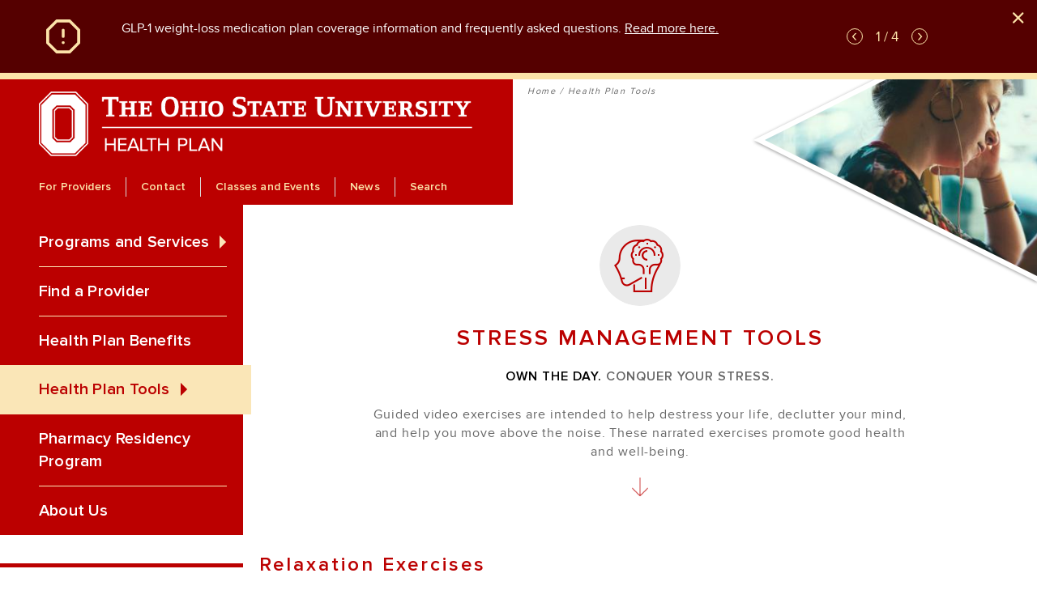

--- FILE ---
content_type: text/html; charset=UTF-8
request_url: https://osuhealthplan.com/health-plan-tools/stress-management
body_size: 8012
content:
<!DOCTYPE html>
<html lang="en" dir="ltr" prefix="content: http://purl.org/rss/1.0/modules/content/  dc: http://purl.org/dc/terms/  foaf: http://xmlns.com/foaf/0.1/  og: http://ogp.me/ns#  rdfs: http://www.w3.org/2000/01/rdf-schema#  schema: http://schema.org/  sioc: http://rdfs.org/sioc/ns#  sioct: http://rdfs.org/sioc/types#  skos: http://www.w3.org/2004/02/skos/core#  xsd: http://www.w3.org/2001/XMLSchema# ">
  <head>
    <meta charset="utf-8" />
<meta name="description" content="OSU Health Plan&#039;s stress management tools include narrated, guided imagery exercises aimed at promoting good health and well-being. View all exercises and tools." />
<link rel="canonical" href="https://osuhealthplan.com/health-plan-tools/stress-management" />
<meta name="MobileOptimized" content="width" />
<meta name="HandheldFriendly" content="true" />
<meta name="viewport" content="width=device-width, initial-scale=1.0" />
<link rel="icon" href="/favicon.ico" type="image/vnd.microsoft.icon" />

    <title>Stress Management Tools | Guided Audio Exercises | OSU Health Plan</title>
    <link rel="stylesheet" media="all" href="/sites/default/files/css/css_JQyZ9StD4-4I5jikYtL8icbvn1b-f6xMTWUzpXDhKlc.css" />
<link rel="stylesheet" media="all" href="/sites/default/files/css/css_69a7A_sM8LOTx0gDvCRvgKKrncNgW7s__jmlD5NKdho.css" />

    

    <!-- Favicon -->
    <link rel="shortcut icon" href="/favicon.ico" />
    <link rel="apple-touch-icon-precomposed" sizes="57x57" href="/favicon/apple-touch-icon-57x57.png" />
    <link rel="apple-touch-icon-precomposed" sizes="114x114" href="/favicon/apple-touch-icon-114x114.png" />
    <link rel="apple-touch-icon-precomposed" sizes="72x72" href="/favicon/apple-touch-icon-72x72.png" />
    <link rel="apple-touch-icon-precomposed" sizes="144x144" href="/favicon/apple-touch-icon-144x144.png" />
    <link rel="apple-touch-icon-precomposed" sizes="60x60" href="/favicon/apple-touch-icon-60x60.png" />
    <link rel="apple-touch-icon-precomposed" sizes="120x120" href="/favicon/apple-touch-icon-120x120.png" />
    <link rel="apple-touch-icon-precomposed" sizes="76x76" href="/favicon/apple-touch-icon-76x76.png" />
    <link rel="apple-touch-icon-precomposed" sizes="152x152" href="/favicon/apple-touch-icon-152x152.png" />
    <link rel="icon" type="image/png" href="/favicon/favicon-196x196.png" sizes="196x196" />
    <link rel="icon" type="image/png" href="/favicon/favicon-96x96.png" sizes="96x96" />
    <link rel="icon" type="image/png" href="/favicon/favicon-32x32.png" sizes="32x32" />
    <link rel="icon" type="image/png" href="/favicon/favicon-16x16.png" sizes="16x16" />
    <link rel="icon" type="image/png" href="/favicon/favicon-128.png" sizes="128x128" />
    <meta name="application-name" content="Stress Management Tools | Guided Audio Exercises | OSU Health Plan"/>
    <meta name="msapplication-TileColor" content="#FFFFFF" />
    <meta name="msapplication-TileImage" content="/favicon/mstile-144x144.png" />
    <meta name="msapplication-square70x70logo" content="/favicon/mstile-70x70.png" />
    <meta name="msapplication-square150x150logo" content="/favicon/mstile-150x150.png" />
    <meta name="msapplication-wide310x150logo" content="/favicon/mstile-310x150.png" />
    <meta name="msapplication-square310x310logo" content="/favicon/mstile-310x310.png" />

    <!-- Google Tag Manager -->
    <script>
      (function(w,d,s,l,i){w[l]=w[l]||[];w[l].push({'gtm.start':
      new Date().getTime(),event:'gtm.js'});var f=d.getElementsByTagName(s)[0],
      j=d.createElement(s),dl=l!='dataLayer'?'&l='+l:'';j.async=true;j.src=
      'https://www.googletagmanager.com/gtm.js?id='+i+dl;f.parentNode.insertBefore(j,f);
      })(window,document,'script','dataLayer','GTM-TZHGCVL');
    </script>

    <!-- Global site tag (gtag.js) - Google Analytics -->
    <script async src="https://www.googletagmanager.com/gtag/js?id=UA-48558829-1"></script>
    <script>
      window.dataLayer = window.dataLayer || [];
      function gtag(){dataLayer.push(arguments);}
      gtag('js', new Date());
      gtag('config', 'UA-48558829-1');
    </script>

  </head>
  <body class="path-node page-node-type-page">

    <!-- Google Tag Manager (noscript) -->
    <noscript><iframe src="https://www.googletagmanager.com/ns.html?id=GTM-TZHGCVL"
    height="0" width="0" style="display:none;visibility:hidden"></iframe></noscript>

    <!-- Skip to content -->
    <a href="#main-content" class="visually-hidden focusable skip-link">
      Skip to main content
    </a>

    
      <div class="dialog-off-canvas-main-canvas" data-off-canvas-main-canvas>
      <div class="callout-alerts">
    <img class="icon" src="/themes/osuhp/assets/icon-alert-feather.svg" alt="" />
    <div class="paging-info"></div>
    <div class="alert-boxes">
                    <div class="alert-box">
              <p><span><span><span>GLP-1 weight-loss medication plan coverage information and frequently asked questions. <a href="https://osuhealthplan.com/health-plan-tools/weight-management">Read more here.</a></span></span></span></p>
      
</div>

          <div class="alert-box">
              <p><strong>Covid vaccinations are now available!</strong> Anyone who has medical coverage through the OSU Health Plan can receive the COVID-19 vaccine at no charge. <a href="https://osuhealthplan.com/covid-vaccine">View In-Network Providers</a></p>
      
</div>

          <div class="alert-box">
              <p><strong>Get your flu vaccination! </strong>All Ohio State benefit-eligible faculty and staff can get a complimentary flu shot while supplies last. <a href="https://osuhealthplan.com/programs-and-services/flu-vaccination">Learn more here.</a></p>

      
</div>

          <div class="alert-box">
              <p>Know your numbers! Schedule your complimentary <strong>Biometric Health Screening </strong>today. <a href="https://osuhealthplan.com/programs-and-services/biometric-health">Learn more here.</a></p>
      
</div>

      

    </div>
    <button class="dismiss-alert-banner">
      <img src="/themes/osuhp/assets/icon-alert-dismiss.png" alt="" />
    </button>
  </div>


<div class="page-wrap">

  <header>
    <a class="logo" href="/">
      <img src="/themes/osuhp/assets/OSU-Health-Plan.png" alt="OSU Health Plan" />
    </a>
    <button class="hamburger hamburger--spring" type="button" aria-label="Menu" aria-controls="navigation" aria-expanded="false">
      <span class="hamburger-box">
        <span class="hamburger-inner"></span>
      </span>
    </button>
    <div class="secondary">
          
              <div class="nav-wrap">
      <ul class="nav-menu">
                    <li>
        <a href="/providers" data-drupal-link-system-path="node/7">For Providers</a>
              </li>
                <li>
        <a href="/contact" data-drupal-link-system-path="node/5">Contact</a>
              </li>
                <li>
        <a href="/programs-and-services/classes-events" data-drupal-link-system-path="node/9">Classes and Events</a>
              </li>
                <li>
        <a href="/news" data-drupal-link-system-path="node/6">News</a>
              </li>
                <li>
        <a href="/search" data-drupal-link-system-path="node/47">Search</a>
              </li>
        </ul>
    </div>
  




    </div>
    <div class="primary">
          
              <div class="nav-wrap">
      <ul class="nav-menu">
                    <li class="hassub expanded">
        <a href="/programs-and-services" data-drupal-link-system-path="node/2">Programs and Services</a>
                                <div class="subnav-wrap">
      <ul class="subnav-menu">
                    <li>
        <a href="/programs-and-services/dedicated-support" data-drupal-link-system-path="node/70">Dedicated Support</a>
              </li>
                <li>
        <a href="/programs-and-services/eap" data-drupal-link-system-path="node/15">Employee Assistance Program</a>
              </li>
                <li>
        <a href="/programs-and-services/health-coaching" data-drupal-link-system-path="node/69">Personal Health Coaching</a>
              </li>
                <li>
        <a href="/programs-and-services/prime-access" data-drupal-link-system-path="node/21">Prime Access</a>
              </li>
                <li>
        <a href="/programs-and-services/biometric-health" data-drupal-link-system-path="node/12">Biometric Health Screening</a>
              </li>
                <li>
        <a href="/programs-and-services/buckeye-baby" data-drupal-link-system-path="node/11">Buckeye Baby</a>
              </li>
                <li>
        <a href="https://osuhealthplan.com/programs-and-services/yp4h">Your Plan for Health</a>
              </li>
                <li>
        <a href="/programs-and-services/care-coordination" data-drupal-link-system-path="node/13">Care Coordination</a>
              </li>
                <li>
        <a href="/programs-and-services/convenient-and-urgent-care" data-drupal-link-system-path="node/340">Urgent Care and Express Care</a>
              </li>
                <li>
        <a href="/prime-care-connect" data-drupal-link-system-path="node/476">Prime Care Connect</a>
              </li>
                <li>
        <a href="/cancer-screenings" data-drupal-link-system-path="node/982">Cancer Screenings</a>
              </li>
                <li>
        <a href="/programs-and-services/flu-vaccination" data-drupal-link-system-path="node/3">Flu Vaccinations</a>
              </li>
                <li>
        <a href="/covid-vaccine" data-drupal-link-system-path="node/881">Covid Vaccinations</a>
              </li>
                <li>
        <a href="/programs-and-services/chair-massage" data-drupal-link-system-path="node/14">Chair Massage</a>
              </li>
        </ul>
    </div>
  
              </li>
                <li>
        <a href="/find-a-provider/">Find a Provider</a>
              </li>
                <li>
        <a href="/health-plan-benefits" data-drupal-link-system-path="node/142">Health Plan Benefits</a>
              </li>
                <li class="hassub expanded active">
        <a href="/health-plan-tools" data-drupal-link-system-path="node/4">Health Plan Tools</a>
                                <div class="subnav-wrap">
      <ul class="subnav-menu">
                    <li>
        <a href="/health-literacy-tool/">Health Literacy</a>
              </li>
                <li>
        <a href="/health-plan-tools/forms-policies" data-drupal-link-system-path="node/17">Forms and Policies</a>
              </li>
                <li class="active">
        <a href="/health-plan-tools/stress-management" data-drupal-link-system-path="node/18" class="is-active">Stress Management Tools</a>
              </li>
                <li>
        <a href="https://yp4h.osu.edu/accounts/v8/osu/login">Your Plan for Health</a>
              </li>
                <li>
        <a href="/health-plan-tools/weight-management" data-drupal-link-system-path="node/433">Weight Management Tools</a>
              </li>
                <li>
        <a href="https://osuhealthplan.com/pricing-transparency">Transparency in Coverage</a>
              </li>
        </ul>
    </div>
  
              </li>
                <li>
        <a href="/pharmacy" data-drupal-link-system-path="node/477">Pharmacy Residency Program</a>
              </li>
                <li>
        <a href="/about" data-drupal-link-system-path="node/139">About Us</a>
              </li>
        </ul>
    </div>
  




    </div>
  </header>

  <div class="aside desktop">

          <div class="nav-contact-list">
  <h3 class="header">
                Contact OSU Health Plan
      
  </h3>
    <div class="items">
                        <div class="item">
          <div class="icon">
                                        <img loading="lazy" src="/sites/default/files/styles/very_large/public/2021-04/contact-phone.png?itok=gWfIZMqr" width="68" height="62" alt="Contact phone" typeof="foaf:Image" class="image-style-very-large" />



      

      
          </div>
          <div class="copy">
                        <p class="text-align-center">614.292.4700<br />
or 800.678.6269</p>

      
          </div>
        </div>

                  <div class="item">
          <div class="icon">
                                        <img loading="lazy" src="/sites/default/files/styles/very_large/public/2021-04/contact-email.png?itok=LwB5ZqQ8" width="72" height="53" alt="Contact email" typeof="foaf:Image" class="image-style-very-large" />



      

      
          </div>
          <div class="copy">
                        <p class="text-align-center"><a href="mailto:OSUHealthPlanCS@osumc.edu">OSUHealthPlanCS@osumc.edu</a></p>

      
          </div>
        </div>

                  <div class="item">
          <div class="icon">
                                        <img loading="lazy" src="/sites/default/files/styles/very_large/public/2021-04/contact-address.png?itok=pwQfLgbx" width="64" height="89" alt="Contact address" typeof="foaf:Image" class="image-style-very-large" />



      

      
          </div>
          <div class="copy">
                        <p class="text-align-center"><a href="https://goo.gl/maps/jHP2dgyigBJKBETm7" tabindex="-1">700 Ackerman Rd.,<br />
Suite 1007<br />
Columbus, OH 43202</a></p>

      
          </div>
        </div>

                  <div class="item">
          <div class="icon">
                                        <img loading="lazy" src="/sites/default/files/styles/very_large/public/2021-04/contact-hours.png?itok=9qltHNwr" width="68" height="68" alt="Contact hours" typeof="foaf:Image" class="image-style-very-large" />



      

      
          </div>
          <div class="copy">
                        <p class="text-align-center">7:30 AM - 5:00 PM</p>

      
          </div>
        </div>

      
  </div>
  </div>


    
  </div>

      

  <section class="callout-breadcrumb" role="navigation">
    <div class="wrapper">
      <ul>
                  <li>
                      <a href="/">Home</a>
                    </li>
                  <li>
                      <a href="/health-plan-tools">Health Plan Tools</a>
                    </li>
                      </ul>
    </div>
  </section>





    <main role="main" id="main-content">
    <div data-drupal-messages-fallback class="hidden"></div>
<article data-history-node-id="18" role="article" about="/health-plan-tools/stress-management" typeof="schema:WebPage" class="node node--type-page node--view-mode-full">

  
  
              
      <section class="callout-intro-copy has-triangle">
                  <div class="callout-triangle small top right">
            <svg viewBox="0 0 100 100">
              <defs>
                <pattern id="trianglepattern32095" height="100%" width="100%" patternContentUnits="objectBoundingBox">
                  <image height="1" width="1" preserveAspectRatio="xMinYMid slice" xlink:href="/sites/default/files/styles/medium/public/2019-10/siddharth-bhogra-k3kdc5MQYyk-unsplash.jpg?itok=rftMWfOc" />
                </pattern>
              </defs>
              <polygon fill="#ffffff" points="100 0 0 50 100 100"/>
              <polygon fill="url(#trianglepattern32095)" points="100 2 4 50 100 98"/>
            </svg>
          </div>
                <div class="wrapper">
                                      <img loading="lazy" src="/sites/default/files/styles/very_large/public/2019-10/Stress-tools.png?itok=cirD5iw2" width="200" height="200" alt="stress management" typeof="foaf:Image" class="image-style-very-large" />



      

      
                    <h1 class="header" aria-label="            Stress Management Tools
      ">
                        Stress Management Tools
      
          </h1>
                              <div class="copy">
                        <p style="text-align:center;"><strong style="color:#666"><span style="color:#000000">OWN THE DAY.</span> CONQUER YOUR STRESS.</strong></p>

<p class="text-align-center">Guided video exercises are intended to help destress your life, declutter your mind, and help you move above the noise. These narrated exercises promote good health and well-being.</p>

      
          </div>
                    
                    <div class="subheader">
            
          </div>
                              <div class="arrow">
            <img src="/themes/osuhp/assets/icon-arrow.png" alt="" />
          </div>
                  </div>
      </section>

          
      <section class="callout-accordions">
                <div class="wrapper">
          <h2 class="header">
                        Relaxation Exercises
      
          </h2>
          <div class="subtitle">
                        from the OSU Health Coaching Team
      
          </div>
                    <img class="arrow" src="/themes/osuhp/assets/icon-arrow.png" alt="" />
                              <div class="accordions">
                      <div class="accordion">
          <div class="title">
            <button>
                          Prepare to Practice Relaxation Comfortably and Safely 
      
              <span aria-hidden="true">+</span>
            </button>
          </div>
          <div class="copy">
                        <p>Learn about the components of relaxation incorporated into the recorded exercises, as well as how to prepare for, practice, and end your relaxation exercises.</p>

<p><strong>Video: 7m 21s</strong></p>

<p><iframe allow="accelerometer; autoplay; clipboard-write; encrypted-media; gyroscope; picture-in-picture" allowfullscreen="" frameborder="0" height="315" src="https://www.youtube.com/embed/crVRcW2a1KU" title="YouTube video player" width="560"></iframe></p>

      
          </div>
        </div>

          <div class="accordion">
          <div class="title">
            <button>
                          Grounding
      
              <span aria-hidden="true">+</span>
            </button>
          </div>
          <div class="copy">
                        <p><span><span>Grounding is about centering your awareness in the present, which can be done by tuning into your senses (sight, sound, touch, etc.) or by noticing where your body is in contact with something solid. This recording will guide you through an extended practice, but grounding can also be helpful when done in space of a few deep breaths! </span></span></p>

<p><span><span><strong>Video: 8m 44s</strong></span></span></p>

<p><iframe allow="accelerometer; autoplay; clipboard-write; encrypted-media; gyroscope; picture-in-picture" allowfullscreen="" frameborder="0" height="315" src="https://www.youtube.com/embed/r3sntzSveXE" title="YouTube video player" width="560"></iframe></p>

      
          </div>
        </div>

          <div class="accordion">
          <div class="title">
            <button>
                          Diaphragmatic Breathing
      
              <span aria-hidden="true">+</span>
            </button>
          </div>
          <div class="copy">
                        <p><span><span>Diaphragmatic breathing can reduce stress, blood pressure and heart rate, strengthen your diaphragm, increase oxygen in your blood and help you feel more calm, focused and alert. Learn how to do this breathing technique and spend time on the exercise in this recording.</span></span></p>

<p><span><span><strong>Video: 19m 19s</strong></span></span></p>

<p><iframe allow="accelerometer; autoplay; clipboard-write; encrypted-media; gyroscope; picture-in-picture" allowfullscreen="" frameborder="0" height="315" src="https://www.youtube.com/embed/PrWojjaVVY0" title="YouTube video player" width="560"></iframe></p>

      
          </div>
        </div>

          <div class="accordion">
          <div class="title">
            <button>
                          Mindful and Deep Breathing
      
              <span aria-hidden="true">+</span>
            </button>
          </div>
          <div class="copy">
                        <p><span><span>Mindful breathing means paying attention, on purpose, to the breath. Observe the breath at its present moment pace and rhythm, whatever that may be. Feel the inhales and the exhales. Within a few short minutes, the breath will often naturally become slower and deeper as you begin to feel calm and centered with the breath. Practice this technique with this recording.</span></span></p>

<p><span><span><strong>Video: 15m 11s</strong></span></span></p>

<p><iframe allow="accelerometer; autoplay; clipboard-write; encrypted-media; gyroscope; picture-in-picture" allowfullscreen="" frameborder="0" height="315" src="https://www.youtube.com/embed/BEh6ICDKfTY" title="YouTube video player" width="560"></iframe></p>

      
          </div>
        </div>

          <div class="accordion">
          <div class="title">
            <button>
                          Mindful Body Scan
      
              <span aria-hidden="true">+</span>
            </button>
          </div>
          <div class="copy">
                        <p><span><span>A basic mindful body scan means paying attention, on purpose, to the sensations in the body – head to toe. Notice what you feel, and aim to observe with kindness and curiosity. This is a great way to reconnect the mind and the body by listening to what your body needs. This recording will guide you through a mindful scan along with some prompts for relaxation.</span></span></p>

<p><span><span><strong>Video: 13m 32s</strong></span></span></p>

<p><iframe allow="accelerometer; autoplay; clipboard-write; encrypted-media; gyroscope; picture-in-picture" allowfullscreen="" frameborder="0" height="315" src="https://www.youtube.com/embed/3bvyHW6ftr0" title="YouTube video player" width="560"></iframe></p>

      
          </div>
        </div>

          <div class="accordion">
          <div class="title">
            <button>
                          Muscle Relaxation
      
              <span aria-hidden="true">+</span>
            </button>
          </div>
          <div class="copy">
                        <p><span><span>Part body scan, part progressive muscle relaxation, part stretching – this recording will guide you through intentional tension, movement, and relaxation from head to toe. You’re encouraged to use your own comfort and body-intuition to personalize your practice. This is a great exercise for people who prefer to move around over other “sitting still” practices.</span></span></p>

<p><span><span><strong>Video: 25m 25s</strong></span></span></p>

<p><iframe allow="accelerometer; autoplay; clipboard-write; encrypted-media; gyroscope; picture-in-picture" allowfullscreen="" frameborder="0" height="315" src="https://www.youtube.com/embed/cCyb62aRKaE" title="YouTube video player" width="560"></iframe></p>

      
          </div>
        </div>

          <div class="accordion">
          <div class="title">
            <button>
                          Peaceful Place Visualization
      
              <span aria-hidden="true">+</span>
            </button>
          </div>
          <div class="copy">
                        <p><span><span>Visualization uses the power of your imagination to engage your body’s relaxation response. This recording will prompt you to create your own mental sanctuary and experience it through all your senses. The details are up to you! The only rule is that what you imagine feels peaceful and pleasant. And, because it exists in your mind, you can visit it any time you need a break! </span></span></p>

<p><span><span><strong>Video: 17m 43s</strong></span></span></p>

<p><iframe allow="accelerometer; autoplay; clipboard-write; encrypted-media; gyroscope; picture-in-picture" allowfullscreen="" frameborder="0" height="315" src="https://www.youtube.com/embed/A03ozChactQ" title="YouTube video player" width="560"></iframe></p>

      
          </div>
        </div>

          <div class="accordion">
          <div class="title">
            <button>
                          Shift and Stay
      
              <span aria-hidden="true">+</span>
            </button>
          </div>
          <div class="copy">
                        <p><span><span>A resilience skill designed to help us reset in the middle of a stressful moment. Shift and Stay is a simple technique that, once understood, can be done quickly anytime, anywhere. Watch the video for a full breakdown of this technique, and download the worksheet to identify your best resources, supports, and sources of calm and gratitude.</span></span></p>

<p><span><span><strong>Video: 9m 58s</strong></span></span></p>

<p><iframe allow="accelerometer; autoplay; clipboard-write; encrypted-media; gyroscope; picture-in-picture" allowfullscreen="" frameborder="0" height="315" src="https://www.youtube.com/embed/Rc504UrDG2o" title="YouTube video player" width="560"></iframe></p>

      
          </div>
        </div>

          <div class="accordion">
          <div class="title">
            <button>
                          Mountain Meditation
      
              <span aria-hidden="true">+</span>
            </button>
          </div>
          <div class="copy">
                        <p><span><span>This recording is inspired by the Mountain Meditation from <a href="https://mbsrtraining.com/jon-kabat-zinn/">Jon Kabat-Zinn</a>. This meditation can help with letting go. It combines your nonjudgmental, mindful awareness with a simple visualization and some grounding to create a sense of steadiness and ease. Download the corresponding handout for a visual reminder of this technique, that you can use anytime you need to center yourself.</span></span></p>

<p><span><span><strong>Video: 16m 4s</strong></span></span></p>

<p><iframe allow="accelerometer; autoplay; clipboard-write; encrypted-media; gyroscope; picture-in-picture" allowfullscreen="" frameborder="0" height="315" src="https://www.youtube.com/embed/c2vJ7p3GI4g" title="YouTube video player" width="560"></iframe></p>

      
          </div>
        </div>

          <div class="accordion">
          <div class="title">
            <button>
                          Gratitude Practice
      
              <span aria-hidden="true">+</span>
            </button>
          </div>
          <div class="copy">
                        <p><span><span>Reflect on things you’re grateful for while reexperiencing the feelings of appreciation and care you have for those good things in this exercise. Gratitude is a powerful positive emotion that helps us shift out of stress in the body, refocus on what’s possible, and reconnect our intentions and actions to hope. There’s no wrong way to practice gratitude! Meditate on it, write it out, speak it aloud, share it with others. Grateful moments, at least a few times per week, make a positive difference. </span></span></p>

<p><span><span><strong>Video: 16m 29s</strong></span></span></p>

<p><iframe allow="accelerometer; autoplay; clipboard-write; encrypted-media; gyroscope; picture-in-picture" allowfullscreen="" frameborder="0" height="315" src="https://www.youtube.com/embed/gSDp_sGieWM" title="YouTube video player" width="560"></iframe></p>

      
          </div>
        </div>

          <div class="accordion">
          <div class="title">
            <button>
                          Setting an Intention for Inner Ease
      
              <span aria-hidden="true">+</span>
            </button>
          </div>
          <div class="copy">
                        <p><span><span>Inner ease as a state of “active calm” we feel able to maintain as we move about through our day, even through challenges. When we learn to self-generate this feeling, we are better able to access our most effective responses from a centered mindset of conscious choice and intention. Practice this technique with short or extended recordings.</span></span></p>

<p><strong><span><span>Video: 13m 40s</span></span></strong> </p>

<p><iframe allow="accelerometer; autoplay; clipboard-write; encrypted-media; gyroscope; picture-in-picture" allowfullscreen="" frameborder="0" height="315" src="https://www.youtube.com/embed/3HGHeCaKFnA" title="YouTube video player" width="560"></iframe></p>

<p><strong>Video: 5m 25s</strong></p>

<p><iframe allow="accelerometer; autoplay; clipboard-write; encrypted-media; gyroscope; picture-in-picture" allowfullscreen="" frameborder="0" height="315" src="https://www.youtube.com/embed/-v9fdpAusXI" title="YouTube video player" width="560"></iframe></p>

      
          </div>
        </div>


          </div>
                  </div>
      </section>

      

    <span property="schema:name" content="Stress Management Tools" class="rdf-meta hidden"></span>


</article>

  </main>


  <div class="aside mobile">

          <div class="nav-contact-list">
  <h3 class="header">
                Contact OSU Health Plan
      
  </h3>
    <div class="items">
                        <div class="item">
          <div class="icon">
                                        <img loading="lazy" src="/sites/default/files/styles/very_large/public/2021-04/contact-phone.png?itok=gWfIZMqr" width="68" height="62" alt="Contact phone" typeof="foaf:Image" class="image-style-very-large" />



      

      
          </div>
          <div class="copy">
                        <p class="text-align-center">614.292.4700<br />
or 800.678.6269</p>

      
          </div>
        </div>

                  <div class="item">
          <div class="icon">
                                        <img loading="lazy" src="/sites/default/files/styles/very_large/public/2021-04/contact-email.png?itok=LwB5ZqQ8" width="72" height="53" alt="Contact email" typeof="foaf:Image" class="image-style-very-large" />



      

      
          </div>
          <div class="copy">
                        <p class="text-align-center"><a href="mailto:OSUHealthPlanCS@osumc.edu">OSUHealthPlanCS@osumc.edu</a></p>

      
          </div>
        </div>

                  <div class="item">
          <div class="icon">
                                        <img loading="lazy" src="/sites/default/files/styles/very_large/public/2021-04/contact-address.png?itok=pwQfLgbx" width="64" height="89" alt="Contact address" typeof="foaf:Image" class="image-style-very-large" />



      

      
          </div>
          <div class="copy">
                        <p class="text-align-center"><a href="https://goo.gl/maps/jHP2dgyigBJKBETm7" tabindex="-1">700 Ackerman Rd.,<br />
Suite 1007<br />
Columbus, OH 43202</a></p>

      
          </div>
        </div>

                  <div class="item">
          <div class="icon">
                                        <img loading="lazy" src="/sites/default/files/styles/very_large/public/2021-04/contact-hours.png?itok=9qltHNwr" width="68" height="68" alt="Contact hours" typeof="foaf:Image" class="image-style-very-large" />



      

      
          </div>
          <div class="copy">
                        <p class="text-align-center">7:30 AM - 5:00 PM</p>

      
          </div>
        </div>

      
  </div>
  </div>


    
  </div>

    <footer>
    <div class="wrapper">
      <div class="logo-wrap">
        <a class="logo" href="/">
          <img src="/themes/osuhp/assets/OSU-Health-Plan-footer.png" alt="OSU Health Plan" />
        </a>
      </div>
        
              <ul class="top-links">
                    <li>
        <a href="/providers" data-drupal-link-system-path="node/7">For Providers</a>
              </li>
                <li>
        <a href="/contact" data-drupal-link-system-path="node/5">Contact</a>
              </li>
                <li>
        <a href="/programs-and-services/classes-events" data-drupal-link-system-path="node/9">Classes and Events</a>
              </li>
                <li>
        <a href="/news" data-drupal-link-system-path="node/6">News</a>
              </li>
                <li>
        <a href="/search" data-drupal-link-system-path="node/47">Search</a>
              </li>
                <li>
        <a href="https://osuhealthplan.com/translations">Translations</a>
              </li>
                <li>
        <a href="https://hr.osu.edu/notices/" target="_blank">Required Notices</a>
              </li>
                <li>
        <a href="/senate-bill-1-compliance" data-drupal-link-system-path="node/953">Senate Bill 1 Compliance</a>
              </li>
        </ul>
  


  
              <ul class="bottom-links">
                    <li>
        <a href="/programs-and-services" data-drupal-link-system-path="node/2">Programs and Services</a>
              </li>
                <li>
        <a href="/find-a-provider/">Find a Provider</a>
              </li>
                <li>
        <a href="/health-plan-benefits" data-drupal-link-system-path="node/142">Health Plan Benefits</a>
              </li>
                <li>
        <a href="/health-plan-tools" data-drupal-link-system-path="node/4">Health Plan Tools</a>
              </li>
                <li>
        <a href="/about" data-drupal-link-system-path="node/139">About Us</a>
              </li>
        </ul>
  



      <div class="copyright">
        &copy; Copyright 2026 OSU Health Plan. All Rights Reserved.<br />OSU Health Plan operates in affiliation with The Ohio State University
      </div>
      <div class="ada">
        If you have a disability and experience difficulty accessing this content, contact the Health Plan at <a href="mailto:OSUHPDigitalAccessibility@osumc.edu">OSUHPDigitalAccessibility@osumc.edu</a>.
      </div>
    </div>
  </footer>

  <div id="share-modal" class="modal-view mfp-hide">
    <div class="wrapper">
      <div class="text"></div>
      <img class="arrow" src="/themes/osuhp/assets/icon-arrow.png" alt="" />
      <div class="services">
        <a href="#" data-share="facebook" data-share-text="" data-share-url="">
          <img src="/themes/osuhp/assets/icon-share-facebook.png" alt="Share to Facebook" />
          Facebook
        </a>
        <a href="#" data-share="twitter" data-share-text="" data-share-url="">
          <img src="/themes/osuhp/assets/icon-share-twitter.png" alt="Share to Twitter" />
          Twitter
        </a>
        <a href="#" data-share="email" data-share-text="" data-share-url="">
          <img src="/themes/osuhp/assets/icon-share-email.png" alt="Share by Email" />
          Email
        </a>
      </div>
      <button class="popup-modal-dismiss">Close</button>
    </div>
  </div>


</div>

  </div>

    

    <!-- FAP modal -->
    <iframe id="fapmodal" src=""></iframe>

    <script src="/sites/default/files/js/js_AynrxXjPmgRFxsFTxg0CHLf3GiPzf4oaIPZZq2wlIvE.js"></script>


  </body>
</html>


--- FILE ---
content_type: text/css
request_url: https://osuhealthplan.com/sites/default/files/css/css_69a7A_sM8LOTx0gDvCRvgKKrncNgW7s__jmlD5NKdho.css
body_size: 50012
content:
html{font-family:sans-serif;-ms-text-size-adjust:100%;-webkit-text-size-adjust:100%;}body{margin:0;}article,aside,details,figcaption,figure,footer,header,hgroup,main,menu,nav,section,summary{display:block;}audio,canvas,progress,video{display:inline-block;vertical-align:baseline;}audio:not([controls]){display:none;height:0;}[hidden],template{display:none;}a{background-color:transparent;}a:active,a:hover{outline:0;}abbr[title]{border-bottom:1px dotted;}b,strong{font-weight:bold;}dfn{font-style:italic;}h1{font-size:2em;margin:0.67em 0;}mark{background:#ff0;color:#000;}small{font-size:80%;}sub,sup{font-size:75%;line-height:0;position:relative;vertical-align:baseline;}sup{top:-0.5em;}sub{bottom:-0.25em;}img{border:0;}svg:not(:root){overflow:hidden;}figure{margin:1em 40px;}hr{box-sizing:content-box;height:0;}pre{overflow:auto;}code,kbd,pre,samp{font-family:monospace,monospace;font-size:1em;}button,input,optgroup,select,textarea{color:inherit;font:inherit;margin:0;}button{overflow:visible;}button,select{text-transform:none;}button,html input[type="button"],input[type="reset"],input[type="submit"]{-webkit-appearance:button;cursor:pointer;}button[disabled],html input[disabled]{cursor:default;}button::-moz-focus-inner,input::-moz-focus-inner{border:0;padding:0;}input{line-height:normal;}input[type="checkbox"],input[type="radio"]{box-sizing:border-box;padding:0;}input[type="number"]::-webkit-inner-spin-button,input[type="number"]::-webkit-outer-spin-button{height:auto;}input[type="search"]{-webkit-appearance:textfield;box-sizing:content-box;}input[type="search"]::-webkit-search-cancel-button,input[type="search"]::-webkit-search-decoration{-webkit-appearance:none;}fieldset{border:1px solid #c0c0c0;margin:0 2px;padding:0.35em 0.625em 0.75em;}legend{border:0;padding:0;}textarea{overflow:auto;}optgroup{font-weight:bold;}table{border-collapse:collapse;border-spacing:0;}td,th{padding:0;}
@media (min--moz-device-pixel-ratio:0){summary{display:list-item;}}
.action-links{margin:1em 0;padding:0;list-style:none;}[dir="rtl"] .action-links{margin-right:0;}.action-links li{display:inline-block;margin:0 0.3em;}.action-links li:first-child{margin-left:0;}[dir="rtl"] .action-links li:first-child{margin-right:0;margin-left:0.3em;}.button-action{display:inline-block;padding:0.2em 0.5em 0.3em;text-decoration:none;line-height:160%;}.button-action:before{margin-left:-0.1em;padding-right:0.2em;content:"+";font-weight:900;}[dir="rtl"] .button-action:before{margin-right:-0.1em;margin-left:0;padding-right:0;padding-left:0.2em;}
.breadcrumb{padding-bottom:0.5em;}.breadcrumb ol{margin:0;padding:0;}[dir="rtl"] .breadcrumb ol{margin-right:0;}.breadcrumb li{display:inline;margin:0;padding:0;list-style-type:none;}.breadcrumb li:before{content:" \BB ";}.breadcrumb li:first-child:before{content:none;}
.button,.image-button{margin-right:1em;margin-left:1em;}.button:first-child,.image-button:first-child{margin-right:0;margin-left:0;}
.collapse-processed > summary{padding-right:0.5em;padding-left:0.5em;}.collapse-processed > summary:before{float:left;width:1em;height:1em;content:"";background:url(/core/misc/menu-expanded.png) 0 100% no-repeat;}[dir="rtl"] .collapse-processed > summary:before{float:right;background-position:100% 100%;}.collapse-processed:not([open]) > summary:before{-ms-transform:rotate(-90deg);-webkit-transform:rotate(-90deg);transform:rotate(-90deg);background-position:25% 35%;}[dir="rtl"] .collapse-processed:not([open]) > summary:before{-ms-transform:rotate(90deg);-webkit-transform:rotate(90deg);transform:rotate(90deg);background-position:75% 35%;}
.container-inline label:after,.container-inline .label:after{content:":";}.form-type-radios .container-inline label:after,.form-type-checkboxes .container-inline label:after{content:"";}.form-type-radios .container-inline .form-type-radio,.form-type-checkboxes .container-inline .form-type-checkbox{margin:0 1em;}.container-inline .form-actions,.container-inline.form-actions{margin-top:0;margin-bottom:0;}
details{margin-top:1em;margin-bottom:1em;border:1px solid #ccc;}details > .details-wrapper{padding:0.5em 1.5em;}summary{padding:0.2em 0.5em;cursor:pointer;}
.exposed-filters .filters{float:left;margin-right:1em;}[dir="rtl"] .exposed-filters .filters{float:right;margin-right:0;margin-left:1em;}.exposed-filters .form-item{margin:0 0 0.1em 0;padding:0;}.exposed-filters .form-item label{float:left;width:10em;font-weight:normal;}[dir="rtl"] .exposed-filters .form-item label{float:right;}.exposed-filters .form-select{width:14em;}.exposed-filters .current-filters{margin-bottom:1em;}.exposed-filters .current-filters .placeholder{font-weight:bold;font-style:normal;}.exposed-filters .additional-filters{float:left;margin-right:1em;}[dir="rtl"] .exposed-filters .additional-filters{float:right;margin-right:0;margin-left:1em;}
.field__label{font-weight:bold;}.field--label-inline .field__label,.field--label-inline .field__items{float:left;}.field--label-inline .field__label,.field--label-inline > .field__item,.field--label-inline .field__items{padding-right:0.5em;}[dir="rtl"] .field--label-inline .field__label,[dir="rtl"] .field--label-inline .field__items{padding-right:0;padding-left:0.5em;}.field--label-inline .field__label::after{content:":";}
form .field-multiple-table{margin:0;}form .field-multiple-table .field-multiple-drag{width:30px;padding-right:0;}[dir="rtl"] form .field-multiple-table .field-multiple-drag{padding-left:0;}form .field-multiple-table .field-multiple-drag .tabledrag-handle{padding-right:0.5em;}[dir="rtl"] form .field-multiple-table .field-multiple-drag .tabledrag-handle{padding-right:0;padding-left:0.5em;}form .field-add-more-submit{margin:0.5em 0 0;}.form-item,.form-actions{margin-top:1em;margin-bottom:1em;}tr.odd .form-item,tr.even .form-item{margin-top:0;margin-bottom:0;}.form-composite > .fieldset-wrapper > .description,.form-item .description{font-size:0.85em;}label.option{display:inline;font-weight:normal;}.form-composite > legend,.label{display:inline;margin:0;padding:0;font-size:inherit;font-weight:bold;}.form-checkboxes .form-item,.form-radios .form-item{margin-top:0.4em;margin-bottom:0.4em;}.form-type-radio .description,.form-type-checkbox .description{margin-left:2.4em;}[dir="rtl"] .form-type-radio .description,[dir="rtl"] .form-type-checkbox .description{margin-right:2.4em;margin-left:0;}.marker{color:#e00;}.form-required:after{display:inline-block;width:6px;height:6px;margin:0 0.3em;content:"";vertical-align:super;background-image:url(/core/misc/icons/ee0000/required.svg);background-repeat:no-repeat;background-size:6px 6px;}abbr.tabledrag-changed,abbr.ajax-changed{border-bottom:none;}.form-item input.error,.form-item textarea.error,.form-item select.error{border:2px solid red;}.form-item--error-message:before{display:inline-block;width:14px;height:14px;content:"";vertical-align:sub;background:url(/core/misc/icons/e32700/error.svg) no-repeat;background-size:contain;}
.icon-help{padding:1px 0 1px 20px;background:url(/core/misc/help.png) 0 50% no-repeat;}[dir="rtl"] .icon-help{padding:1px 20px 1px 0;background-position:100% 50%;}.feed-icon{display:block;overflow:hidden;width:16px;height:16px;text-indent:-9999px;background:url(/core/misc/feed.svg) no-repeat;}
.form--inline .form-item{float:left;margin-right:0.5em;}[dir="rtl"] .form--inline .form-item{float:right;margin-right:0;margin-left:0.5em;}[dir="rtl"] .views-filterable-options-controls .form-item{margin-right:2%;}.form--inline .form-item-separator{margin-top:2.3em;margin-right:1em;margin-left:0.5em;}[dir="rtl"] .form--inline .form-item-separator{margin-right:0.5em;margin-left:1em;}.form--inline .form-actions{clear:left;}[dir="rtl"] .form--inline .form-actions{clear:right;}
.item-list .title{font-weight:bold;}.item-list ul{margin:0 0 0.75em 0;padding:0;}.item-list li{margin:0 0 0.25em 1.5em;padding:0;}[dir="rtl"] .item-list li{margin:0 1.5em 0.25em 0;}.item-list--comma-list{display:inline;}.item-list--comma-list .item-list__comma-list,.item-list__comma-list li,[dir="rtl"] .item-list--comma-list .item-list__comma-list,[dir="rtl"] .item-list__comma-list li{margin:0;}
button.link{margin:0;padding:0;cursor:pointer;border:0;background:transparent;font-size:1em;}label button.link{font-weight:bold;}
ul.inline,ul.links.inline{display:inline;padding-left:0;}[dir="rtl"] ul.inline,[dir="rtl"] ul.links.inline{padding-right:0;padding-left:15px;}ul.inline li{display:inline;padding:0 0.5em;list-style-type:none;}ul.links a.is-active{color:#000;}
ul.menu{margin-left:1em;padding:0;list-style:none outside;text-align:left;}[dir="rtl"] ul.menu{margin-right:1em;margin-left:0;text-align:right;}.menu-item--expanded{list-style-type:circle;list-style-image:url(/core/misc/menu-expanded.png);}.menu-item--collapsed{list-style-type:disc;list-style-image:url(/core/misc/menu-collapsed.png);}[dir="rtl"] .menu-item--collapsed{list-style-image:url(/core/misc/menu-collapsed-rtl.png);}.menu-item{margin:0;padding-top:0.2em;}ul.menu a.is-active{color:#000;}
.more-link{display:block;text-align:right;}[dir="rtl"] .more-link{text-align:left;}
.pager__items{clear:both;text-align:center;}.pager__item{display:inline;padding:0.5em;}.pager__item.is-active{font-weight:bold;}
tr.drag{background-color:#fffff0;}tr.drag-previous{background-color:#ffd;}body div.tabledrag-changed-warning{margin-bottom:0.5em;}
tr.selected td{background:#ffc;}td.checkbox,th.checkbox{text-align:center;}[dir="rtl"] td.checkbox,[dir="rtl"] th.checkbox{text-align:center;}
th.is-active img{display:inline;}td.is-active{background-color:#ddd;}
div.tabs{margin:1em 0;}ul.tabs{margin:0 0 0.5em;padding:0;list-style:none;}.tabs > li{display:inline-block;margin-right:0.3em;}[dir="rtl"] .tabs > li{margin-right:0;margin-left:0.3em;}.tabs a{display:block;padding:0.2em 1em;text-decoration:none;}.tabs a.is-active{background-color:#eee;}.tabs a:focus,.tabs a:hover{background-color:#f5f5f5;}
.form-textarea-wrapper textarea{display:block;box-sizing:border-box;width:100%;margin:0;}
.ui-dialog--narrow{max-width:500px;}@media screen and (max-width:600px){.ui-dialog--narrow{min-width:95%;max-width:95%;}}
.messages{padding:15px 20px 15px 35px;word-wrap:break-word;border:1px solid;border-width:1px 1px 1px 0;border-radius:2px;background:no-repeat 10px 17px;overflow-wrap:break-word;}[dir="rtl"] .messages{padding-right:35px;padding-left:20px;text-align:right;border-width:1px 0 1px 1px;background-position:right 10px top 17px;}.messages + .messages{margin-top:1.538em;}.messages__list{margin:0;padding:0;list-style:none;}.messages__item + .messages__item{margin-top:0.769em;}.messages--status{color:#325e1c;border-color:#c9e1bd #c9e1bd #c9e1bd transparent;background-color:#f3faef;background-image:url(/core/misc/icons/73b355/check.svg);box-shadow:-8px 0 0 #77b259;}[dir="rtl"] .messages--status{margin-left:0;border-color:#c9e1bd transparent #c9e1bd #c9e1bd;box-shadow:8px 0 0 #77b259;}.messages--warning{color:#734c00;border-color:#f4daa6 #f4daa6 #f4daa6 transparent;background-color:#fdf8ed;background-image:url(/core/misc/icons/e29700/warning.svg);box-shadow:-8px 0 0 #e09600;}[dir="rtl"] .messages--warning{border-color:#f4daa6 transparent #f4daa6 #f4daa6;box-shadow:8px 0 0 #e09600;}.messages--error{color:#a51b00;border-color:#f9c9bf #f9c9bf #f9c9bf transparent;background-color:#fcf4f2;background-image:url(/core/misc/icons/e32700/error.svg);box-shadow:-8px 0 0 #e62600;}[dir="rtl"] .messages--error{border-color:#f9c9bf transparent #f9c9bf #f9c9bf;box-shadow:8px 0 0 #e62600;}.messages--error p.error{color:#a51b00;}
.node--unpublished{background-color:#fff4f4;}
.slick-slider{position:relative;display:block;box-sizing:border-box;-webkit-user-select:none;-moz-user-select:none;-ms-user-select:none;user-select:none;-webkit-touch-callout:none;-khtml-user-select:none;-ms-touch-action:pan-y;touch-action:pan-y;-webkit-tap-highlight-color:transparent}.slick-list{position:relative;display:block;overflow:hidden;margin:0;padding:0}.slick-list:focus{outline:0}.slick-list.dragging{cursor:pointer;cursor:hand}.slick-slider .slick-list,.slick-slider .slick-track{-webkit-transform:translate3d(0,0,0);-moz-transform:translate3d(0,0,0);-ms-transform:translate3d(0,0,0);-o-transform:translate3d(0,0,0);transform:translate3d(0,0,0)}.slick-track{position:relative;top:0;left:0;display:block;margin-left:auto;margin-right:auto}.slick-track:after,.slick-track:before{display:table;content:''}.slick-track:after{clear:both}.slick-loading .slick-track{visibility:hidden}.slick-slide{display:none;float:left;height:100%;min-height:1px}[dir=rtl] .slick-slide{float:right}.slick-slide img{display:block}.slick-slide.slick-loading img{display:none}.slick-slide.dragging img{pointer-events:none}.slick-initialized .slick-slide{display:block}.slick-loading .slick-slide{visibility:hidden}.slick-vertical .slick-slide{display:block;height:auto;border:1px solid transparent}.slick-arrow.slick-hidden{display:none}
:root{--blue:#007bff;--indigo:#6610f2;--purple:#6f42c1;--pink:#e83e8c;--red:#dc3545;--orange:#fd7e14;--yellow:#ffc107;--green:#28a745;--teal:#20c997;--cyan:#17a2b8;--white:#fff;--gray:#6c757d;--gray-dark:#343a40;--primary:#007bff;--secondary:#6c757d;--success:#28a745;--info:#17a2b8;--warning:#ffc107;--danger:#dc3545;--light:#f8f9fa;--dark:#343a40;--breakpoint-xs:0;--breakpoint-sm:576px;--breakpoint-md:768px;--breakpoint-lg:992px;--breakpoint-xl:1200px;--font-family-sans-serif:-apple-system,BlinkMacSystemFont,"Segoe UI",Roboto,"Helvetica Neue",Arial,"Noto Sans",sans-serif,"Apple Color Emoji","Segoe UI Emoji","Segoe UI Symbol","Noto Color Emoji";--font-family-monospace:SFMono-Regular,Menlo,Monaco,Consolas,"Liberation Mono","Courier New",monospace}*,::after,::before{box-sizing:border-box}html{font-family:sans-serif;line-height:1.15;-webkit-text-size-adjust:100%;-webkit-tap-highlight-color:transparent}article,aside,figcaption,figure,footer,header,hgroup,main,nav,section{display:block}body{margin:0;font-family:-apple-system,BlinkMacSystemFont,"Segoe UI",Roboto,"Helvetica Neue",Arial,"Noto Sans",sans-serif,"Apple Color Emoji","Segoe UI Emoji","Segoe UI Symbol","Noto Color Emoji";font-size:1rem;font-weight:400;line-height:1.5;color:#212529;text-align:left;background-color:#fff}[tabindex="-1"]:focus{outline:0!important}hr{box-sizing:content-box;height:0;overflow:visible}h1,h2,h3,h4,h5,h6{margin-top:0;margin-bottom:.5rem}p{margin-top:0;margin-bottom:1rem}abbr[data-original-title],abbr[title]{text-decoration:underline;-webkit-text-decoration:underline dotted;text-decoration:underline dotted;cursor:help;border-bottom:0;-webkit-text-decoration-skip-ink:none;text-decoration-skip-ink:none}address{margin-bottom:1rem;font-style:normal;line-height:inherit}dl,ol,ul{margin-top:0;margin-bottom:1rem}ol ol,ol ul,ul ol,ul ul{margin-bottom:0}dt{font-weight:700}dd{margin-bottom:.5rem;margin-left:0}blockquote{margin:0 0 1rem}b,strong{font-weight:bolder}small{font-size:80%}sub,sup{position:relative;font-size:75%;line-height:0;vertical-align:baseline}sub{bottom:-.25em}sup{top:-.5em}a{color:#007bff;text-decoration:none;background-color:transparent}a:hover{color:#0056b3;text-decoration:underline}a:not([href]):not([tabindex]){color:inherit;text-decoration:none}a:not([href]):not([tabindex]):focus,a:not([href]):not([tabindex]):hover{color:inherit;text-decoration:none}a:not([href]):not([tabindex]):focus{outline:0}code,kbd,pre,samp{font-family:SFMono-Regular,Menlo,Monaco,Consolas,"Liberation Mono","Courier New",monospace;font-size:1em}pre{margin-top:0;margin-bottom:1rem;overflow:auto}figure{margin:0 0 1rem}img{vertical-align:middle;border-style:none}svg{overflow:hidden;vertical-align:middle}table{border-collapse:collapse}caption{padding-top:.75rem;padding-bottom:.75rem;color:#6c757d;text-align:left;caption-side:bottom}th{text-align:inherit}label{display:inline-block;margin-bottom:.5rem}button{border-radius:0}button:focus{outline:1px dotted;outline:5px auto -webkit-focus-ring-color}button,input,optgroup,select,textarea{margin:0;font-family:inherit;font-size:inherit;line-height:inherit}button,input{overflow:visible}button,select{text-transform:none}select{word-wrap:normal}[type=button],[type=reset],[type=submit],button{-webkit-appearance:button}[type=button]:not(:disabled),[type=reset]:not(:disabled),[type=submit]:not(:disabled),button:not(:disabled){cursor:pointer}[type=button]::-moz-focus-inner,[type=reset]::-moz-focus-inner,[type=submit]::-moz-focus-inner,button::-moz-focus-inner{padding:0;border-style:none}input[type=checkbox],input[type=radio]{box-sizing:border-box;padding:0}input[type=date],input[type=datetime-local],input[type=month],input[type=time]{-webkit-appearance:listbox}textarea{overflow:auto;resize:vertical}fieldset{min-width:0;padding:0;margin:0;border:0}legend{display:block;width:100%;max-width:100%;padding:0;margin-bottom:.5rem;font-size:1.5rem;line-height:inherit;color:inherit;white-space:normal}progress{vertical-align:baseline}[type=number]::-webkit-inner-spin-button,[type=number]::-webkit-outer-spin-button{height:auto}[type=search]{outline-offset:-2px;-webkit-appearance:none}[type=search]::-webkit-search-decoration{-webkit-appearance:none}::-webkit-file-upload-button{font:inherit;-webkit-appearance:button}output{display:inline-block}summary{display:list-item;cursor:pointer}template{display:none}[hidden]{display:none!important}.h1,.h2,.h3,.h4,.h5,.h6,h1,h2,h3,h4,h5,h6{margin-bottom:.5rem;font-weight:500;line-height:1.2}.h1,h1{font-size:2.5rem}.h2,h2{font-size:2rem}.h3,h3{font-size:1.75rem}.h4,h4{font-size:1.5rem}.h5,h5{font-size:1.25rem}.h6,h6{font-size:1rem}.lead{font-size:1.25rem;font-weight:300}.display-1{font-size:6rem;font-weight:300;line-height:1.2}.display-2{font-size:5.5rem;font-weight:300;line-height:1.2}.display-3{font-size:4.5rem;font-weight:300;line-height:1.2}.display-4{font-size:3.5rem;font-weight:300;line-height:1.2}hr{margin-top:1rem;margin-bottom:1rem;border:0;border-top:1px solid rgba(0,0,0,.1)}.small,small{font-size:80%;font-weight:400}.mark,mark{padding:.2em;background-color:#fcf8e3}.list-unstyled{padding-left:0;list-style:none}.list-inline{padding-left:0;list-style:none}.list-inline-item{display:inline-block}.list-inline-item:not(:last-child){margin-right:.5rem}.initialism{font-size:90%;text-transform:uppercase}.blockquote{margin-bottom:1rem;font-size:1.25rem}.blockquote-footer{display:block;font-size:80%;color:#6c757d}.blockquote-footer::before{content:"\2014\00A0"}.img-fluid{max-width:100%;height:auto}.img-thumbnail{padding:.25rem;background-color:#fff;border:1px solid #dee2e6;border-radius:.25rem;max-width:100%;height:auto}.figure{display:inline-block}.figure-img{margin-bottom:.5rem;line-height:1}.figure-caption{font-size:90%;color:#6c757d}code{font-size:87.5%;color:#e83e8c;word-break:break-word}a>code{color:inherit}kbd{padding:.2rem .4rem;font-size:87.5%;color:#fff;background-color:#212529;border-radius:.2rem}kbd kbd{padding:0;font-size:100%;font-weight:700}pre{display:block;font-size:87.5%;color:#212529}pre code{font-size:inherit;color:inherit;word-break:normal}.pre-scrollable{max-height:340px;overflow-y:scroll}.container{width:100%;padding-right:15px;padding-left:15px;margin-right:auto;margin-left:auto}@media (min-width:576px){.container{max-width:540px}}@media (min-width:768px){.container{max-width:720px}}@media (min-width:992px){.container{max-width:960px}}@media (min-width:1200px){.container{max-width:1140px}}.container-fluid{width:100%;padding-right:15px;padding-left:15px;margin-right:auto;margin-left:auto}.row{display:-ms-flexbox;display:flex;-ms-flex-wrap:wrap;flex-wrap:wrap;margin-right:-15px;margin-left:-15px}.no-gutters{margin-right:0;margin-left:0}.no-gutters>.col,.no-gutters>[class*=col-]{padding-right:0;padding-left:0}.col,.col-1,.col-10,.col-11,.col-12,.col-2,.col-3,.col-4,.col-5,.col-6,.col-7,.col-8,.col-9,.col-auto,.col-lg,.col-lg-1,.col-lg-10,.col-lg-11,.col-lg-12,.col-lg-2,.col-lg-3,.col-lg-4,.col-lg-5,.col-lg-6,.col-lg-7,.col-lg-8,.col-lg-9,.col-lg-auto,.col-md,.col-md-1,.col-md-10,.col-md-11,.col-md-12,.col-md-2,.col-md-3,.col-md-4,.col-md-5,.col-md-6,.col-md-7,.col-md-8,.col-md-9,.col-md-auto,.col-sm,.col-sm-1,.col-sm-10,.col-sm-11,.col-sm-12,.col-sm-2,.col-sm-3,.col-sm-4,.col-sm-5,.col-sm-6,.col-sm-7,.col-sm-8,.col-sm-9,.col-sm-auto,.col-xl,.col-xl-1,.col-xl-10,.col-xl-11,.col-xl-12,.col-xl-2,.col-xl-3,.col-xl-4,.col-xl-5,.col-xl-6,.col-xl-7,.col-xl-8,.col-xl-9,.col-xl-auto{position:relative;width:100%;padding-right:15px;padding-left:15px}.col{-ms-flex-preferred-size:0;flex-basis:0;-ms-flex-positive:1;flex-grow:1;max-width:100%}.col-auto{-ms-flex:0 0 auto;flex:0 0 auto;width:auto;max-width:100%}.col-1{-ms-flex:0 0 8.333333%;flex:0 0 8.333333%;max-width:8.333333%}.col-2{-ms-flex:0 0 16.666667%;flex:0 0 16.666667%;max-width:16.666667%}.col-3{-ms-flex:0 0 25%;flex:0 0 25%;max-width:25%}.col-4{-ms-flex:0 0 33.333333%;flex:0 0 33.333333%;max-width:33.333333%}.col-5{-ms-flex:0 0 41.666667%;flex:0 0 41.666667%;max-width:41.666667%}.col-6{-ms-flex:0 0 50%;flex:0 0 50%;max-width:50%}.col-7{-ms-flex:0 0 58.333333%;flex:0 0 58.333333%;max-width:58.333333%}.col-8{-ms-flex:0 0 66.666667%;flex:0 0 66.666667%;max-width:66.666667%}.col-9{-ms-flex:0 0 75%;flex:0 0 75%;max-width:75%}.col-10{-ms-flex:0 0 83.333333%;flex:0 0 83.333333%;max-width:83.333333%}.col-11{-ms-flex:0 0 91.666667%;flex:0 0 91.666667%;max-width:91.666667%}.col-12{-ms-flex:0 0 100%;flex:0 0 100%;max-width:100%}.order-first{-ms-flex-order:-1;order:-1}.order-last{-ms-flex-order:13;order:13}.order-0{-ms-flex-order:0;order:0}.order-1{-ms-flex-order:1;order:1}.order-2{-ms-flex-order:2;order:2}.order-3{-ms-flex-order:3;order:3}.order-4{-ms-flex-order:4;order:4}.order-5{-ms-flex-order:5;order:5}.order-6{-ms-flex-order:6;order:6}.order-7{-ms-flex-order:7;order:7}.order-8{-ms-flex-order:8;order:8}.order-9{-ms-flex-order:9;order:9}.order-10{-ms-flex-order:10;order:10}.order-11{-ms-flex-order:11;order:11}.order-12{-ms-flex-order:12;order:12}.offset-1{margin-left:8.333333%}.offset-2{margin-left:16.666667%}.offset-3{margin-left:25%}.offset-4{margin-left:33.333333%}.offset-5{margin-left:41.666667%}.offset-6{margin-left:50%}.offset-7{margin-left:58.333333%}.offset-8{margin-left:66.666667%}.offset-9{margin-left:75%}.offset-10{margin-left:83.333333%}.offset-11{margin-left:91.666667%}@media (min-width:576px){.col-sm{-ms-flex-preferred-size:0;flex-basis:0;-ms-flex-positive:1;flex-grow:1;max-width:100%}.col-sm-auto{-ms-flex:0 0 auto;flex:0 0 auto;width:auto;max-width:100%}.col-sm-1{-ms-flex:0 0 8.333333%;flex:0 0 8.333333%;max-width:8.333333%}.col-sm-2{-ms-flex:0 0 16.666667%;flex:0 0 16.666667%;max-width:16.666667%}.col-sm-3{-ms-flex:0 0 25%;flex:0 0 25%;max-width:25%}.col-sm-4{-ms-flex:0 0 33.333333%;flex:0 0 33.333333%;max-width:33.333333%}.col-sm-5{-ms-flex:0 0 41.666667%;flex:0 0 41.666667%;max-width:41.666667%}.col-sm-6{-ms-flex:0 0 50%;flex:0 0 50%;max-width:50%}.col-sm-7{-ms-flex:0 0 58.333333%;flex:0 0 58.333333%;max-width:58.333333%}.col-sm-8{-ms-flex:0 0 66.666667%;flex:0 0 66.666667%;max-width:66.666667%}.col-sm-9{-ms-flex:0 0 75%;flex:0 0 75%;max-width:75%}.col-sm-10{-ms-flex:0 0 83.333333%;flex:0 0 83.333333%;max-width:83.333333%}.col-sm-11{-ms-flex:0 0 91.666667%;flex:0 0 91.666667%;max-width:91.666667%}.col-sm-12{-ms-flex:0 0 100%;flex:0 0 100%;max-width:100%}.order-sm-first{-ms-flex-order:-1;order:-1}.order-sm-last{-ms-flex-order:13;order:13}.order-sm-0{-ms-flex-order:0;order:0}.order-sm-1{-ms-flex-order:1;order:1}.order-sm-2{-ms-flex-order:2;order:2}.order-sm-3{-ms-flex-order:3;order:3}.order-sm-4{-ms-flex-order:4;order:4}.order-sm-5{-ms-flex-order:5;order:5}.order-sm-6{-ms-flex-order:6;order:6}.order-sm-7{-ms-flex-order:7;order:7}.order-sm-8{-ms-flex-order:8;order:8}.order-sm-9{-ms-flex-order:9;order:9}.order-sm-10{-ms-flex-order:10;order:10}.order-sm-11{-ms-flex-order:11;order:11}.order-sm-12{-ms-flex-order:12;order:12}.offset-sm-0{margin-left:0}.offset-sm-1{margin-left:8.333333%}.offset-sm-2{margin-left:16.666667%}.offset-sm-3{margin-left:25%}.offset-sm-4{margin-left:33.333333%}.offset-sm-5{margin-left:41.666667%}.offset-sm-6{margin-left:50%}.offset-sm-7{margin-left:58.333333%}.offset-sm-8{margin-left:66.666667%}.offset-sm-9{margin-left:75%}.offset-sm-10{margin-left:83.333333%}.offset-sm-11{margin-left:91.666667%}}@media (min-width:768px){.col-md{-ms-flex-preferred-size:0;flex-basis:0;-ms-flex-positive:1;flex-grow:1;max-width:100%}.col-md-auto{-ms-flex:0 0 auto;flex:0 0 auto;width:auto;max-width:100%}.col-md-1{-ms-flex:0 0 8.333333%;flex:0 0 8.333333%;max-width:8.333333%}.col-md-2{-ms-flex:0 0 16.666667%;flex:0 0 16.666667%;max-width:16.666667%}.col-md-3{-ms-flex:0 0 25%;flex:0 0 25%;max-width:25%}.col-md-4{-ms-flex:0 0 33.333333%;flex:0 0 33.333333%;max-width:33.333333%}.col-md-5{-ms-flex:0 0 41.666667%;flex:0 0 41.666667%;max-width:41.666667%}.col-md-6{-ms-flex:0 0 50%;flex:0 0 50%;max-width:50%}.col-md-7{-ms-flex:0 0 58.333333%;flex:0 0 58.333333%;max-width:58.333333%}.col-md-8{-ms-flex:0 0 66.666667%;flex:0 0 66.666667%;max-width:66.666667%}.col-md-9{-ms-flex:0 0 75%;flex:0 0 75%;max-width:75%}.col-md-10{-ms-flex:0 0 83.333333%;flex:0 0 83.333333%;max-width:83.333333%}.col-md-11{-ms-flex:0 0 91.666667%;flex:0 0 91.666667%;max-width:91.666667%}.col-md-12{-ms-flex:0 0 100%;flex:0 0 100%;max-width:100%}.order-md-first{-ms-flex-order:-1;order:-1}.order-md-last{-ms-flex-order:13;order:13}.order-md-0{-ms-flex-order:0;order:0}.order-md-1{-ms-flex-order:1;order:1}.order-md-2{-ms-flex-order:2;order:2}.order-md-3{-ms-flex-order:3;order:3}.order-md-4{-ms-flex-order:4;order:4}.order-md-5{-ms-flex-order:5;order:5}.order-md-6{-ms-flex-order:6;order:6}.order-md-7{-ms-flex-order:7;order:7}.order-md-8{-ms-flex-order:8;order:8}.order-md-9{-ms-flex-order:9;order:9}.order-md-10{-ms-flex-order:10;order:10}.order-md-11{-ms-flex-order:11;order:11}.order-md-12{-ms-flex-order:12;order:12}.offset-md-0{margin-left:0}.offset-md-1{margin-left:8.333333%}.offset-md-2{margin-left:16.666667%}.offset-md-3{margin-left:25%}.offset-md-4{margin-left:33.333333%}.offset-md-5{margin-left:41.666667%}.offset-md-6{margin-left:50%}.offset-md-7{margin-left:58.333333%}.offset-md-8{margin-left:66.666667%}.offset-md-9{margin-left:75%}.offset-md-10{margin-left:83.333333%}.offset-md-11{margin-left:91.666667%}}@media (min-width:992px){.col-lg{-ms-flex-preferred-size:0;flex-basis:0;-ms-flex-positive:1;flex-grow:1;max-width:100%}.col-lg-auto{-ms-flex:0 0 auto;flex:0 0 auto;width:auto;max-width:100%}.col-lg-1{-ms-flex:0 0 8.333333%;flex:0 0 8.333333%;max-width:8.333333%}.col-lg-2{-ms-flex:0 0 16.666667%;flex:0 0 16.666667%;max-width:16.666667%}.col-lg-3{-ms-flex:0 0 25%;flex:0 0 25%;max-width:25%}.col-lg-4{-ms-flex:0 0 33.333333%;flex:0 0 33.333333%;max-width:33.333333%}.col-lg-5{-ms-flex:0 0 41.666667%;flex:0 0 41.666667%;max-width:41.666667%}.col-lg-6{-ms-flex:0 0 50%;flex:0 0 50%;max-width:50%}.col-lg-7{-ms-flex:0 0 58.333333%;flex:0 0 58.333333%;max-width:58.333333%}.col-lg-8{-ms-flex:0 0 66.666667%;flex:0 0 66.666667%;max-width:66.666667%}.col-lg-9{-ms-flex:0 0 75%;flex:0 0 75%;max-width:75%}.col-lg-10{-ms-flex:0 0 83.333333%;flex:0 0 83.333333%;max-width:83.333333%}.col-lg-11{-ms-flex:0 0 91.666667%;flex:0 0 91.666667%;max-width:91.666667%}.col-lg-12{-ms-flex:0 0 100%;flex:0 0 100%;max-width:100%}.order-lg-first{-ms-flex-order:-1;order:-1}.order-lg-last{-ms-flex-order:13;order:13}.order-lg-0{-ms-flex-order:0;order:0}.order-lg-1{-ms-flex-order:1;order:1}.order-lg-2{-ms-flex-order:2;order:2}.order-lg-3{-ms-flex-order:3;order:3}.order-lg-4{-ms-flex-order:4;order:4}.order-lg-5{-ms-flex-order:5;order:5}.order-lg-6{-ms-flex-order:6;order:6}.order-lg-7{-ms-flex-order:7;order:7}.order-lg-8{-ms-flex-order:8;order:8}.order-lg-9{-ms-flex-order:9;order:9}.order-lg-10{-ms-flex-order:10;order:10}.order-lg-11{-ms-flex-order:11;order:11}.order-lg-12{-ms-flex-order:12;order:12}.offset-lg-0{margin-left:0}.offset-lg-1{margin-left:8.333333%}.offset-lg-2{margin-left:16.666667%}.offset-lg-3{margin-left:25%}.offset-lg-4{margin-left:33.333333%}.offset-lg-5{margin-left:41.666667%}.offset-lg-6{margin-left:50%}.offset-lg-7{margin-left:58.333333%}.offset-lg-8{margin-left:66.666667%}.offset-lg-9{margin-left:75%}.offset-lg-10{margin-left:83.333333%}.offset-lg-11{margin-left:91.666667%}}@media (min-width:1200px){.col-xl{-ms-flex-preferred-size:0;flex-basis:0;-ms-flex-positive:1;flex-grow:1;max-width:100%}.col-xl-auto{-ms-flex:0 0 auto;flex:0 0 auto;width:auto;max-width:100%}.col-xl-1{-ms-flex:0 0 8.333333%;flex:0 0 8.333333%;max-width:8.333333%}.col-xl-2{-ms-flex:0 0 16.666667%;flex:0 0 16.666667%;max-width:16.666667%}.col-xl-3{-ms-flex:0 0 25%;flex:0 0 25%;max-width:25%}.col-xl-4{-ms-flex:0 0 33.333333%;flex:0 0 33.333333%;max-width:33.333333%}.col-xl-5{-ms-flex:0 0 41.666667%;flex:0 0 41.666667%;max-width:41.666667%}.col-xl-6{-ms-flex:0 0 50%;flex:0 0 50%;max-width:50%}.col-xl-7{-ms-flex:0 0 58.333333%;flex:0 0 58.333333%;max-width:58.333333%}.col-xl-8{-ms-flex:0 0 66.666667%;flex:0 0 66.666667%;max-width:66.666667%}.col-xl-9{-ms-flex:0 0 75%;flex:0 0 75%;max-width:75%}.col-xl-10{-ms-flex:0 0 83.333333%;flex:0 0 83.333333%;max-width:83.333333%}.col-xl-11{-ms-flex:0 0 91.666667%;flex:0 0 91.666667%;max-width:91.666667%}.col-xl-12{-ms-flex:0 0 100%;flex:0 0 100%;max-width:100%}.order-xl-first{-ms-flex-order:-1;order:-1}.order-xl-last{-ms-flex-order:13;order:13}.order-xl-0{-ms-flex-order:0;order:0}.order-xl-1{-ms-flex-order:1;order:1}.order-xl-2{-ms-flex-order:2;order:2}.order-xl-3{-ms-flex-order:3;order:3}.order-xl-4{-ms-flex-order:4;order:4}.order-xl-5{-ms-flex-order:5;order:5}.order-xl-6{-ms-flex-order:6;order:6}.order-xl-7{-ms-flex-order:7;order:7}.order-xl-8{-ms-flex-order:8;order:8}.order-xl-9{-ms-flex-order:9;order:9}.order-xl-10{-ms-flex-order:10;order:10}.order-xl-11{-ms-flex-order:11;order:11}.order-xl-12{-ms-flex-order:12;order:12}.offset-xl-0{margin-left:0}.offset-xl-1{margin-left:8.333333%}.offset-xl-2{margin-left:16.666667%}.offset-xl-3{margin-left:25%}.offset-xl-4{margin-left:33.333333%}.offset-xl-5{margin-left:41.666667%}.offset-xl-6{margin-left:50%}.offset-xl-7{margin-left:58.333333%}.offset-xl-8{margin-left:66.666667%}.offset-xl-9{margin-left:75%}.offset-xl-10{margin-left:83.333333%}.offset-xl-11{margin-left:91.666667%}}.table{width:100%;margin-bottom:1rem;color:#212529}.table td,.table th{padding:.75rem;vertical-align:top;border-top:1px solid #dee2e6}.table thead th{vertical-align:bottom;border-bottom:2px solid #dee2e6}.table tbody+tbody{border-top:2px solid #dee2e6}.table-sm td,.table-sm th{padding:.3rem}.table-bordered{border:1px solid #dee2e6}.table-bordered td,.table-bordered th{border:1px solid #dee2e6}.table-bordered thead td,.table-bordered thead th{border-bottom-width:2px}.table-borderless tbody+tbody,.table-borderless td,.table-borderless th,.table-borderless thead th{border:0}.table-striped tbody tr:nth-of-type(odd){background-color:rgba(0,0,0,.05)}.table-hover tbody tr:hover{color:#212529;background-color:rgba(0,0,0,.075)}.table-primary,.table-primary>td,.table-primary>th{background-color:#b8daff}.table-primary tbody+tbody,.table-primary td,.table-primary th,.table-primary thead th{border-color:#7abaff}.table-hover .table-primary:hover{background-color:#9fcdff}.table-hover .table-primary:hover>td,.table-hover .table-primary:hover>th{background-color:#9fcdff}.table-secondary,.table-secondary>td,.table-secondary>th{background-color:#d6d8db}.table-secondary tbody+tbody,.table-secondary td,.table-secondary th,.table-secondary thead th{border-color:#b3b7bb}.table-hover .table-secondary:hover{background-color:#c8cbcf}.table-hover .table-secondary:hover>td,.table-hover .table-secondary:hover>th{background-color:#c8cbcf}.table-success,.table-success>td,.table-success>th{background-color:#c3e6cb}.table-success tbody+tbody,.table-success td,.table-success th,.table-success thead th{border-color:#8fd19e}.table-hover .table-success:hover{background-color:#b1dfbb}.table-hover .table-success:hover>td,.table-hover .table-success:hover>th{background-color:#b1dfbb}.table-info,.table-info>td,.table-info>th{background-color:#bee5eb}.table-info tbody+tbody,.table-info td,.table-info th,.table-info thead th{border-color:#86cfda}.table-hover .table-info:hover{background-color:#abdde5}.table-hover .table-info:hover>td,.table-hover .table-info:hover>th{background-color:#abdde5}.table-warning,.table-warning>td,.table-warning>th{background-color:#ffeeba}.table-warning tbody+tbody,.table-warning td,.table-warning th,.table-warning thead th{border-color:#ffdf7e}.table-hover .table-warning:hover{background-color:#ffe8a1}.table-hover .table-warning:hover>td,.table-hover .table-warning:hover>th{background-color:#ffe8a1}.table-danger,.table-danger>td,.table-danger>th{background-color:#f5c6cb}.table-danger tbody+tbody,.table-danger td,.table-danger th,.table-danger thead th{border-color:#ed969e}.table-hover .table-danger:hover{background-color:#f1b0b7}.table-hover .table-danger:hover>td,.table-hover .table-danger:hover>th{background-color:#f1b0b7}.table-light,.table-light>td,.table-light>th{background-color:#fdfdfe}.table-light tbody+tbody,.table-light td,.table-light th,.table-light thead th{border-color:#fbfcfc}.table-hover .table-light:hover{background-color:#ececf6}.table-hover .table-light:hover>td,.table-hover .table-light:hover>th{background-color:#ececf6}.table-dark,.table-dark>td,.table-dark>th{background-color:#c6c8ca}.table-dark tbody+tbody,.table-dark td,.table-dark th,.table-dark thead th{border-color:#95999c}.table-hover .table-dark:hover{background-color:#b9bbbe}.table-hover .table-dark:hover>td,.table-hover .table-dark:hover>th{background-color:#b9bbbe}.table-active,.table-active>td,.table-active>th{background-color:rgba(0,0,0,.075)}.table-hover .table-active:hover{background-color:rgba(0,0,0,.075)}.table-hover .table-active:hover>td,.table-hover .table-active:hover>th{background-color:rgba(0,0,0,.075)}.table .thead-dark th{color:#fff;background-color:#343a40;border-color:#454d55}.table .thead-light th{color:#495057;background-color:#e9ecef;border-color:#dee2e6}.table-dark{color:#fff;background-color:#343a40}.table-dark td,.table-dark th,.table-dark thead th{border-color:#454d55}.table-dark.table-bordered{border:0}.table-dark.table-striped tbody tr:nth-of-type(odd){background-color:rgba(255,255,255,.05)}.table-dark.table-hover tbody tr:hover{color:#fff;background-color:rgba(255,255,255,.075)}@media (max-width:575.98px){.table-responsive-sm{display:block;width:100%;overflow-x:auto;-webkit-overflow-scrolling:touch}.table-responsive-sm>.table-bordered{border:0}}@media (max-width:767.98px){.table-responsive-md{display:block;width:100%;overflow-x:auto;-webkit-overflow-scrolling:touch}.table-responsive-md>.table-bordered{border:0}}@media (max-width:991.98px){.table-responsive-lg{display:block;width:100%;overflow-x:auto;-webkit-overflow-scrolling:touch}.table-responsive-lg>.table-bordered{border:0}}@media (max-width:1199.98px){.table-responsive-xl{display:block;width:100%;overflow-x:auto;-webkit-overflow-scrolling:touch}.table-responsive-xl>.table-bordered{border:0}}.table-responsive{display:block;width:100%;overflow-x:auto;-webkit-overflow-scrolling:touch}.table-responsive>.table-bordered{border:0}.form-control{display:block;width:100%;height:calc(1.5em + .75rem + 2px);padding:.375rem .75rem;font-size:1rem;font-weight:400;line-height:1.5;color:#495057;background-color:#fff;background-clip:padding-box;border:1px solid #ced4da;border-radius:.25rem;transition:border-color .15s ease-in-out,box-shadow .15s ease-in-out}@media (prefers-reduced-motion:reduce){.form-control{transition:none}}.form-control::-ms-expand{background-color:transparent;border:0}.form-control:focus{color:#495057;background-color:#fff;border-color:#80bdff;outline:0;box-shadow:0 0 0 .2rem rgba(0,123,255,.25)}.form-control::-webkit-input-placeholder{color:#6c757d;opacity:1}.form-control::-moz-placeholder{color:#6c757d;opacity:1}.form-control:-ms-input-placeholder{color:#6c757d;opacity:1}.form-control::-ms-input-placeholder{color:#6c757d;opacity:1}.form-control::placeholder{color:#6c757d;opacity:1}.form-control:disabled,.form-control[readonly]{background-color:#e9ecef;opacity:1}select.form-control:focus::-ms-value{color:#495057;background-color:#fff}.form-control-file,.form-control-range{display:block;width:100%}.col-form-label{padding-top:calc(.375rem + 1px);padding-bottom:calc(.375rem + 1px);margin-bottom:0;font-size:inherit;line-height:1.5}.col-form-label-lg{padding-top:calc(.5rem + 1px);padding-bottom:calc(.5rem + 1px);font-size:1.25rem;line-height:1.5}.col-form-label-sm{padding-top:calc(.25rem + 1px);padding-bottom:calc(.25rem + 1px);font-size:.875rem;line-height:1.5}.form-control-plaintext{display:block;width:100%;padding-top:.375rem;padding-bottom:.375rem;margin-bottom:0;line-height:1.5;color:#212529;background-color:transparent;border:solid transparent;border-width:1px 0}.form-control-plaintext.form-control-lg,.form-control-plaintext.form-control-sm{padding-right:0;padding-left:0}.form-control-sm{height:calc(1.5em + .5rem + 2px);padding:.25rem .5rem;font-size:.875rem;line-height:1.5;border-radius:.2rem}.form-control-lg{height:calc(1.5em + 1rem + 2px);padding:.5rem 1rem;font-size:1.25rem;line-height:1.5;border-radius:.3rem}select.form-control[multiple],select.form-control[size]{height:auto}textarea.form-control{height:auto}.form-group{margin-bottom:1rem}.form-text{display:block;margin-top:.25rem}.form-row{display:-ms-flexbox;display:flex;-ms-flex-wrap:wrap;flex-wrap:wrap;margin-right:-5px;margin-left:-5px}.form-row>.col,.form-row>[class*=col-]{padding-right:5px;padding-left:5px}.form-check{position:relative;display:block;padding-left:1.25rem}.form-check-input{position:absolute;margin-top:.3rem;margin-left:-1.25rem}.form-check-input:disabled~.form-check-label{color:#6c757d}.form-check-label{margin-bottom:0}.form-check-inline{display:-ms-inline-flexbox;display:inline-flex;-ms-flex-align:center;align-items:center;padding-left:0;margin-right:.75rem}.form-check-inline .form-check-input{position:static;margin-top:0;margin-right:.3125rem;margin-left:0}.valid-feedback{display:none;width:100%;margin-top:.25rem;font-size:80%;color:#28a745}.valid-tooltip{position:absolute;top:100%;z-index:5;display:none;max-width:100%;padding:.25rem .5rem;margin-top:.1rem;font-size:.875rem;line-height:1.5;color:#fff;background-color:rgba(40,167,69,.9);border-radius:.25rem}.form-control.is-valid,.was-validated .form-control:valid{border-color:#28a745;padding-right:calc(1.5em + .75rem);background-image:url("data:image/svg+xml,%3csvg xmlns='http://www.w3.org/2000/svg' viewBox='0 0 8 8'%3e%3cpath fill='%2328a745' d='M2.3 6.73L.6 4.53c-.4-1.04.46-1.4 1.1-.8l1.1 1.4 3.4-3.8c.6-.63 1.6-.27 1.2.7l-4 4.6c-.43.5-.8.4-1.1.1z'/%3e%3c/svg%3e");background-repeat:no-repeat;background-position:center right calc(.375em + .1875rem);background-size:calc(.75em + .375rem) calc(.75em + .375rem)}.form-control.is-valid:focus,.was-validated .form-control:valid:focus{border-color:#28a745;box-shadow:0 0 0 .2rem rgba(40,167,69,.25)}.form-control.is-valid~.valid-feedback,.form-control.is-valid~.valid-tooltip,.was-validated .form-control:valid~.valid-feedback,.was-validated .form-control:valid~.valid-tooltip{display:block}.was-validated textarea.form-control:valid,textarea.form-control.is-valid{padding-right:calc(1.5em + .75rem);background-position:top calc(.375em + .1875rem) right calc(.375em + .1875rem)}.custom-select.is-valid,.was-validated .custom-select:valid{border-color:#28a745;padding-right:calc((1em + .75rem) * 3 / 4 + 1.75rem);background:url("data:image/svg+xml,%3csvg xmlns='http://www.w3.org/2000/svg' viewBox='0 0 4 5'%3e%3cpath fill='%23343a40' d='M2 0L0 2h4zm0 5L0 3h4z'/%3e%3c/svg%3e") no-repeat right .75rem center/8px 10px,url("data:image/svg+xml,%3csvg xmlns='http://www.w3.org/2000/svg' viewBox='0 0 8 8'%3e%3cpath fill='%2328a745' d='M2.3 6.73L.6 4.53c-.4-1.04.46-1.4 1.1-.8l1.1 1.4 3.4-3.8c.6-.63 1.6-.27 1.2.7l-4 4.6c-.43.5-.8.4-1.1.1z'/%3e%3c/svg%3e") #fff no-repeat center right 1.75rem/calc(.75em + .375rem) calc(.75em + .375rem)}.custom-select.is-valid:focus,.was-validated .custom-select:valid:focus{border-color:#28a745;box-shadow:0 0 0 .2rem rgba(40,167,69,.25)}.custom-select.is-valid~.valid-feedback,.custom-select.is-valid~.valid-tooltip,.was-validated .custom-select:valid~.valid-feedback,.was-validated .custom-select:valid~.valid-tooltip{display:block}.form-control-file.is-valid~.valid-feedback,.form-control-file.is-valid~.valid-tooltip,.was-validated .form-control-file:valid~.valid-feedback,.was-validated .form-control-file:valid~.valid-tooltip{display:block}.form-check-input.is-valid~.form-check-label,.was-validated .form-check-input:valid~.form-check-label{color:#28a745}.form-check-input.is-valid~.valid-feedback,.form-check-input.is-valid~.valid-tooltip,.was-validated .form-check-input:valid~.valid-feedback,.was-validated .form-check-input:valid~.valid-tooltip{display:block}.custom-control-input.is-valid~.custom-control-label,.was-validated .custom-control-input:valid~.custom-control-label{color:#28a745}.custom-control-input.is-valid~.custom-control-label::before,.was-validated .custom-control-input:valid~.custom-control-label::before{border-color:#28a745}.custom-control-input.is-valid~.valid-feedback,.custom-control-input.is-valid~.valid-tooltip,.was-validated .custom-control-input:valid~.valid-feedback,.was-validated .custom-control-input:valid~.valid-tooltip{display:block}.custom-control-input.is-valid:checked~.custom-control-label::before,.was-validated .custom-control-input:valid:checked~.custom-control-label::before{border-color:#34ce57;background-color:#34ce57}.custom-control-input.is-valid:focus~.custom-control-label::before,.was-validated .custom-control-input:valid:focus~.custom-control-label::before{box-shadow:0 0 0 .2rem rgba(40,167,69,.25)}.custom-control-input.is-valid:focus:not(:checked)~.custom-control-label::before,.was-validated .custom-control-input:valid:focus:not(:checked)~.custom-control-label::before{border-color:#28a745}.custom-file-input.is-valid~.custom-file-label,.was-validated .custom-file-input:valid~.custom-file-label{border-color:#28a745}.custom-file-input.is-valid~.valid-feedback,.custom-file-input.is-valid~.valid-tooltip,.was-validated .custom-file-input:valid~.valid-feedback,.was-validated .custom-file-input:valid~.valid-tooltip{display:block}.custom-file-input.is-valid:focus~.custom-file-label,.was-validated .custom-file-input:valid:focus~.custom-file-label{border-color:#28a745;box-shadow:0 0 0 .2rem rgba(40,167,69,.25)}.invalid-feedback{display:none;width:100%;margin-top:.25rem;font-size:80%;color:#dc3545}.invalid-tooltip{position:absolute;top:100%;z-index:5;display:none;max-width:100%;padding:.25rem .5rem;margin-top:.1rem;font-size:.875rem;line-height:1.5;color:#fff;background-color:rgba(220,53,69,.9);border-radius:.25rem}.form-control.is-invalid,.was-validated .form-control:invalid{border-color:#dc3545;padding-right:calc(1.5em + .75rem);background-image:url("data:image/svg+xml,%3csvg xmlns='http://www.w3.org/2000/svg' fill='%23dc3545' viewBox='-2 -2 7 7'%3e%3cpath stroke='%23dc3545' d='M0 0l3 3m0-3L0 3'/%3e%3ccircle r='.5'/%3e%3ccircle cx='3' r='.5'/%3e%3ccircle cy='3' r='.5'/%3e%3ccircle cx='3' cy='3' r='.5'/%3e%3c/svg%3E");background-repeat:no-repeat;background-position:center right calc(.375em + .1875rem);background-size:calc(.75em + .375rem) calc(.75em + .375rem)}.form-control.is-invalid:focus,.was-validated .form-control:invalid:focus{border-color:#dc3545;box-shadow:0 0 0 .2rem rgba(220,53,69,.25)}.form-control.is-invalid~.invalid-feedback,.form-control.is-invalid~.invalid-tooltip,.was-validated .form-control:invalid~.invalid-feedback,.was-validated .form-control:invalid~.invalid-tooltip{display:block}.was-validated textarea.form-control:invalid,textarea.form-control.is-invalid{padding-right:calc(1.5em + .75rem);background-position:top calc(.375em + .1875rem) right calc(.375em + .1875rem)}.custom-select.is-invalid,.was-validated .custom-select:invalid{border-color:#dc3545;padding-right:calc((1em + .75rem) * 3 / 4 + 1.75rem);background:url("data:image/svg+xml,%3csvg xmlns='http://www.w3.org/2000/svg' viewBox='0 0 4 5'%3e%3cpath fill='%23343a40' d='M2 0L0 2h4zm0 5L0 3h4z'/%3e%3c/svg%3e") no-repeat right .75rem center/8px 10px,url("data:image/svg+xml,%3csvg xmlns='http://www.w3.org/2000/svg' fill='%23dc3545' viewBox='-2 -2 7 7'%3e%3cpath stroke='%23dc3545' d='M0 0l3 3m0-3L0 3'/%3e%3ccircle r='.5'/%3e%3ccircle cx='3' r='.5'/%3e%3ccircle cy='3' r='.5'/%3e%3ccircle cx='3' cy='3' r='.5'/%3e%3c/svg%3E") #fff no-repeat center right 1.75rem/calc(.75em + .375rem) calc(.75em + .375rem)}.custom-select.is-invalid:focus,.was-validated .custom-select:invalid:focus{border-color:#dc3545;box-shadow:0 0 0 .2rem rgba(220,53,69,.25)}.custom-select.is-invalid~.invalid-feedback,.custom-select.is-invalid~.invalid-tooltip,.was-validated .custom-select:invalid~.invalid-feedback,.was-validated .custom-select:invalid~.invalid-tooltip{display:block}.form-control-file.is-invalid~.invalid-feedback,.form-control-file.is-invalid~.invalid-tooltip,.was-validated .form-control-file:invalid~.invalid-feedback,.was-validated .form-control-file:invalid~.invalid-tooltip{display:block}.form-check-input.is-invalid~.form-check-label,.was-validated .form-check-input:invalid~.form-check-label{color:#dc3545}.form-check-input.is-invalid~.invalid-feedback,.form-check-input.is-invalid~.invalid-tooltip,.was-validated .form-check-input:invalid~.invalid-feedback,.was-validated .form-check-input:invalid~.invalid-tooltip{display:block}.custom-control-input.is-invalid~.custom-control-label,.was-validated .custom-control-input:invalid~.custom-control-label{color:#dc3545}.custom-control-input.is-invalid~.custom-control-label::before,.was-validated .custom-control-input:invalid~.custom-control-label::before{border-color:#dc3545}.custom-control-input.is-invalid~.invalid-feedback,.custom-control-input.is-invalid~.invalid-tooltip,.was-validated .custom-control-input:invalid~.invalid-feedback,.was-validated .custom-control-input:invalid~.invalid-tooltip{display:block}.custom-control-input.is-invalid:checked~.custom-control-label::before,.was-validated .custom-control-input:invalid:checked~.custom-control-label::before{border-color:#e4606d;background-color:#e4606d}.custom-control-input.is-invalid:focus~.custom-control-label::before,.was-validated .custom-control-input:invalid:focus~.custom-control-label::before{box-shadow:0 0 0 .2rem rgba(220,53,69,.25)}.custom-control-input.is-invalid:focus:not(:checked)~.custom-control-label::before,.was-validated .custom-control-input:invalid:focus:not(:checked)~.custom-control-label::before{border-color:#dc3545}.custom-file-input.is-invalid~.custom-file-label,.was-validated .custom-file-input:invalid~.custom-file-label{border-color:#dc3545}.custom-file-input.is-invalid~.invalid-feedback,.custom-file-input.is-invalid~.invalid-tooltip,.was-validated .custom-file-input:invalid~.invalid-feedback,.was-validated .custom-file-input:invalid~.invalid-tooltip{display:block}.custom-file-input.is-invalid:focus~.custom-file-label,.was-validated .custom-file-input:invalid:focus~.custom-file-label{border-color:#dc3545;box-shadow:0 0 0 .2rem rgba(220,53,69,.25)}.form-inline{display:-ms-flexbox;display:flex;-ms-flex-flow:row wrap;flex-flow:row wrap;-ms-flex-align:center;align-items:center}.form-inline .form-check{width:100%}@media (min-width:576px){.form-inline label{display:-ms-flexbox;display:flex;-ms-flex-align:center;align-items:center;-ms-flex-pack:center;justify-content:center;margin-bottom:0}.form-inline .form-group{display:-ms-flexbox;display:flex;-ms-flex:0 0 auto;flex:0 0 auto;-ms-flex-flow:row wrap;flex-flow:row wrap;-ms-flex-align:center;align-items:center;margin-bottom:0}.form-inline .form-control{display:inline-block;width:auto;vertical-align:middle}.form-inline .form-control-plaintext{display:inline-block}.form-inline .custom-select,.form-inline .input-group{width:auto}.form-inline .form-check{display:-ms-flexbox;display:flex;-ms-flex-align:center;align-items:center;-ms-flex-pack:center;justify-content:center;width:auto;padding-left:0}.form-inline .form-check-input{position:relative;-ms-flex-negative:0;flex-shrink:0;margin-top:0;margin-right:.25rem;margin-left:0}.form-inline .custom-control{-ms-flex-align:center;align-items:center;-ms-flex-pack:center;justify-content:center}.form-inline .custom-control-label{margin-bottom:0}}.btn{display:inline-block;font-weight:400;color:#212529;text-align:center;vertical-align:middle;-webkit-user-select:none;-moz-user-select:none;-ms-user-select:none;user-select:none;background-color:transparent;border:1px solid transparent;padding:.375rem .75rem;font-size:1rem;line-height:1.5;border-radius:.25rem;transition:color .15s ease-in-out,background-color .15s ease-in-out,border-color .15s ease-in-out,box-shadow .15s ease-in-out}@media (prefers-reduced-motion:reduce){.btn{transition:none}}.btn:hover{color:#212529;text-decoration:none}.btn.focus,.btn:focus{outline:0;box-shadow:0 0 0 .2rem rgba(0,123,255,.25)}.btn.disabled,.btn:disabled{opacity:.65}a.btn.disabled,fieldset:disabled a.btn{pointer-events:none}.btn-primary{color:#fff;background-color:#007bff;border-color:#007bff}.btn-primary:hover{color:#fff;background-color:#0069d9;border-color:#0062cc}.btn-primary.focus,.btn-primary:focus{box-shadow:0 0 0 .2rem rgba(38,143,255,.5)}.btn-primary.disabled,.btn-primary:disabled{color:#fff;background-color:#007bff;border-color:#007bff}.btn-primary:not(:disabled):not(.disabled).active,.btn-primary:not(:disabled):not(.disabled):active,.show>.btn-primary.dropdown-toggle{color:#fff;background-color:#0062cc;border-color:#005cbf}.btn-primary:not(:disabled):not(.disabled).active:focus,.btn-primary:not(:disabled):not(.disabled):active:focus,.show>.btn-primary.dropdown-toggle:focus{box-shadow:0 0 0 .2rem rgba(38,143,255,.5)}.btn-secondary{color:#fff;background-color:#6c757d;border-color:#6c757d}.btn-secondary:hover{color:#fff;background-color:#5a6268;border-color:#545b62}.btn-secondary.focus,.btn-secondary:focus{box-shadow:0 0 0 .2rem rgba(130,138,145,.5)}.btn-secondary.disabled,.btn-secondary:disabled{color:#fff;background-color:#6c757d;border-color:#6c757d}.btn-secondary:not(:disabled):not(.disabled).active,.btn-secondary:not(:disabled):not(.disabled):active,.show>.btn-secondary.dropdown-toggle{color:#fff;background-color:#545b62;border-color:#4e555b}.btn-secondary:not(:disabled):not(.disabled).active:focus,.btn-secondary:not(:disabled):not(.disabled):active:focus,.show>.btn-secondary.dropdown-toggle:focus{box-shadow:0 0 0 .2rem rgba(130,138,145,.5)}.btn-success{color:#fff;background-color:#28a745;border-color:#28a745}.btn-success:hover{color:#fff;background-color:#218838;border-color:#1e7e34}.btn-success.focus,.btn-success:focus{box-shadow:0 0 0 .2rem rgba(72,180,97,.5)}.btn-success.disabled,.btn-success:disabled{color:#fff;background-color:#28a745;border-color:#28a745}.btn-success:not(:disabled):not(.disabled).active,.btn-success:not(:disabled):not(.disabled):active,.show>.btn-success.dropdown-toggle{color:#fff;background-color:#1e7e34;border-color:#1c7430}.btn-success:not(:disabled):not(.disabled).active:focus,.btn-success:not(:disabled):not(.disabled):active:focus,.show>.btn-success.dropdown-toggle:focus{box-shadow:0 0 0 .2rem rgba(72,180,97,.5)}.btn-info{color:#fff;background-color:#17a2b8;border-color:#17a2b8}.btn-info:hover{color:#fff;background-color:#138496;border-color:#117a8b}.btn-info.focus,.btn-info:focus{box-shadow:0 0 0 .2rem rgba(58,176,195,.5)}.btn-info.disabled,.btn-info:disabled{color:#fff;background-color:#17a2b8;border-color:#17a2b8}.btn-info:not(:disabled):not(.disabled).active,.btn-info:not(:disabled):not(.disabled):active,.show>.btn-info.dropdown-toggle{color:#fff;background-color:#117a8b;border-color:#10707f}.btn-info:not(:disabled):not(.disabled).active:focus,.btn-info:not(:disabled):not(.disabled):active:focus,.show>.btn-info.dropdown-toggle:focus{box-shadow:0 0 0 .2rem rgba(58,176,195,.5)}.btn-warning{color:#212529;background-color:#ffc107;border-color:#ffc107}.btn-warning:hover{color:#212529;background-color:#e0a800;border-color:#d39e00}.btn-warning.focus,.btn-warning:focus{box-shadow:0 0 0 .2rem rgba(222,170,12,.5)}.btn-warning.disabled,.btn-warning:disabled{color:#212529;background-color:#ffc107;border-color:#ffc107}.btn-warning:not(:disabled):not(.disabled).active,.btn-warning:not(:disabled):not(.disabled):active,.show>.btn-warning.dropdown-toggle{color:#212529;background-color:#d39e00;border-color:#c69500}.btn-warning:not(:disabled):not(.disabled).active:focus,.btn-warning:not(:disabled):not(.disabled):active:focus,.show>.btn-warning.dropdown-toggle:focus{box-shadow:0 0 0 .2rem rgba(222,170,12,.5)}.btn-danger{color:#fff;background-color:#dc3545;border-color:#dc3545}.btn-danger:hover{color:#fff;background-color:#c82333;border-color:#bd2130}.btn-danger.focus,.btn-danger:focus{box-shadow:0 0 0 .2rem rgba(225,83,97,.5)}.btn-danger.disabled,.btn-danger:disabled{color:#fff;background-color:#dc3545;border-color:#dc3545}.btn-danger:not(:disabled):not(.disabled).active,.btn-danger:not(:disabled):not(.disabled):active,.show>.btn-danger.dropdown-toggle{color:#fff;background-color:#bd2130;border-color:#b21f2d}.btn-danger:not(:disabled):not(.disabled).active:focus,.btn-danger:not(:disabled):not(.disabled):active:focus,.show>.btn-danger.dropdown-toggle:focus{box-shadow:0 0 0 .2rem rgba(225,83,97,.5)}.btn-light{color:#212529;background-color:#f8f9fa;border-color:#f8f9fa}.btn-light:hover{color:#212529;background-color:#e2e6ea;border-color:#dae0e5}.btn-light.focus,.btn-light:focus{box-shadow:0 0 0 .2rem rgba(216,217,219,.5)}.btn-light.disabled,.btn-light:disabled{color:#212529;background-color:#f8f9fa;border-color:#f8f9fa}.btn-light:not(:disabled):not(.disabled).active,.btn-light:not(:disabled):not(.disabled):active,.show>.btn-light.dropdown-toggle{color:#212529;background-color:#dae0e5;border-color:#d3d9df}.btn-light:not(:disabled):not(.disabled).active:focus,.btn-light:not(:disabled):not(.disabled):active:focus,.show>.btn-light.dropdown-toggle:focus{box-shadow:0 0 0 .2rem rgba(216,217,219,.5)}.btn-dark{color:#fff;background-color:#343a40;border-color:#343a40}.btn-dark:hover{color:#fff;background-color:#23272b;border-color:#1d2124}.btn-dark.focus,.btn-dark:focus{box-shadow:0 0 0 .2rem rgba(82,88,93,.5)}.btn-dark.disabled,.btn-dark:disabled{color:#fff;background-color:#343a40;border-color:#343a40}.btn-dark:not(:disabled):not(.disabled).active,.btn-dark:not(:disabled):not(.disabled):active,.show>.btn-dark.dropdown-toggle{color:#fff;background-color:#1d2124;border-color:#171a1d}.btn-dark:not(:disabled):not(.disabled).active:focus,.btn-dark:not(:disabled):not(.disabled):active:focus,.show>.btn-dark.dropdown-toggle:focus{box-shadow:0 0 0 .2rem rgba(82,88,93,.5)}.btn-outline-primary{color:#007bff;border-color:#007bff}.btn-outline-primary:hover{color:#fff;background-color:#007bff;border-color:#007bff}.btn-outline-primary.focus,.btn-outline-primary:focus{box-shadow:0 0 0 .2rem rgba(0,123,255,.5)}.btn-outline-primary.disabled,.btn-outline-primary:disabled{color:#007bff;background-color:transparent}.btn-outline-primary:not(:disabled):not(.disabled).active,.btn-outline-primary:not(:disabled):not(.disabled):active,.show>.btn-outline-primary.dropdown-toggle{color:#fff;background-color:#007bff;border-color:#007bff}.btn-outline-primary:not(:disabled):not(.disabled).active:focus,.btn-outline-primary:not(:disabled):not(.disabled):active:focus,.show>.btn-outline-primary.dropdown-toggle:focus{box-shadow:0 0 0 .2rem rgba(0,123,255,.5)}.btn-outline-secondary{color:#6c757d;border-color:#6c757d}.btn-outline-secondary:hover{color:#fff;background-color:#6c757d;border-color:#6c757d}.btn-outline-secondary.focus,.btn-outline-secondary:focus{box-shadow:0 0 0 .2rem rgba(108,117,125,.5)}.btn-outline-secondary.disabled,.btn-outline-secondary:disabled{color:#6c757d;background-color:transparent}.btn-outline-secondary:not(:disabled):not(.disabled).active,.btn-outline-secondary:not(:disabled):not(.disabled):active,.show>.btn-outline-secondary.dropdown-toggle{color:#fff;background-color:#6c757d;border-color:#6c757d}.btn-outline-secondary:not(:disabled):not(.disabled).active:focus,.btn-outline-secondary:not(:disabled):not(.disabled):active:focus,.show>.btn-outline-secondary.dropdown-toggle:focus{box-shadow:0 0 0 .2rem rgba(108,117,125,.5)}.btn-outline-success{color:#28a745;border-color:#28a745}.btn-outline-success:hover{color:#fff;background-color:#28a745;border-color:#28a745}.btn-outline-success.focus,.btn-outline-success:focus{box-shadow:0 0 0 .2rem rgba(40,167,69,.5)}.btn-outline-success.disabled,.btn-outline-success:disabled{color:#28a745;background-color:transparent}.btn-outline-success:not(:disabled):not(.disabled).active,.btn-outline-success:not(:disabled):not(.disabled):active,.show>.btn-outline-success.dropdown-toggle{color:#fff;background-color:#28a745;border-color:#28a745}.btn-outline-success:not(:disabled):not(.disabled).active:focus,.btn-outline-success:not(:disabled):not(.disabled):active:focus,.show>.btn-outline-success.dropdown-toggle:focus{box-shadow:0 0 0 .2rem rgba(40,167,69,.5)}.btn-outline-info{color:#17a2b8;border-color:#17a2b8}.btn-outline-info:hover{color:#fff;background-color:#17a2b8;border-color:#17a2b8}.btn-outline-info.focus,.btn-outline-info:focus{box-shadow:0 0 0 .2rem rgba(23,162,184,.5)}.btn-outline-info.disabled,.btn-outline-info:disabled{color:#17a2b8;background-color:transparent}.btn-outline-info:not(:disabled):not(.disabled).active,.btn-outline-info:not(:disabled):not(.disabled):active,.show>.btn-outline-info.dropdown-toggle{color:#fff;background-color:#17a2b8;border-color:#17a2b8}.btn-outline-info:not(:disabled):not(.disabled).active:focus,.btn-outline-info:not(:disabled):not(.disabled):active:focus,.show>.btn-outline-info.dropdown-toggle:focus{box-shadow:0 0 0 .2rem rgba(23,162,184,.5)}.btn-outline-warning{color:#ffc107;border-color:#ffc107}.btn-outline-warning:hover{color:#212529;background-color:#ffc107;border-color:#ffc107}.btn-outline-warning.focus,.btn-outline-warning:focus{box-shadow:0 0 0 .2rem rgba(255,193,7,.5)}.btn-outline-warning.disabled,.btn-outline-warning:disabled{color:#ffc107;background-color:transparent}.btn-outline-warning:not(:disabled):not(.disabled).active,.btn-outline-warning:not(:disabled):not(.disabled):active,.show>.btn-outline-warning.dropdown-toggle{color:#212529;background-color:#ffc107;border-color:#ffc107}.btn-outline-warning:not(:disabled):not(.disabled).active:focus,.btn-outline-warning:not(:disabled):not(.disabled):active:focus,.show>.btn-outline-warning.dropdown-toggle:focus{box-shadow:0 0 0 .2rem rgba(255,193,7,.5)}.btn-outline-danger{color:#dc3545;border-color:#dc3545}.btn-outline-danger:hover{color:#fff;background-color:#dc3545;border-color:#dc3545}.btn-outline-danger.focus,.btn-outline-danger:focus{box-shadow:0 0 0 .2rem rgba(220,53,69,.5)}.btn-outline-danger.disabled,.btn-outline-danger:disabled{color:#dc3545;background-color:transparent}.btn-outline-danger:not(:disabled):not(.disabled).active,.btn-outline-danger:not(:disabled):not(.disabled):active,.show>.btn-outline-danger.dropdown-toggle{color:#fff;background-color:#dc3545;border-color:#dc3545}.btn-outline-danger:not(:disabled):not(.disabled).active:focus,.btn-outline-danger:not(:disabled):not(.disabled):active:focus,.show>.btn-outline-danger.dropdown-toggle:focus{box-shadow:0 0 0 .2rem rgba(220,53,69,.5)}.btn-outline-light{color:#f8f9fa;border-color:#f8f9fa}.btn-outline-light:hover{color:#212529;background-color:#f8f9fa;border-color:#f8f9fa}.btn-outline-light.focus,.btn-outline-light:focus{box-shadow:0 0 0 .2rem rgba(248,249,250,.5)}.btn-outline-light.disabled,.btn-outline-light:disabled{color:#f8f9fa;background-color:transparent}.btn-outline-light:not(:disabled):not(.disabled).active,.btn-outline-light:not(:disabled):not(.disabled):active,.show>.btn-outline-light.dropdown-toggle{color:#212529;background-color:#f8f9fa;border-color:#f8f9fa}.btn-outline-light:not(:disabled):not(.disabled).active:focus,.btn-outline-light:not(:disabled):not(.disabled):active:focus,.show>.btn-outline-light.dropdown-toggle:focus{box-shadow:0 0 0 .2rem rgba(248,249,250,.5)}.btn-outline-dark{color:#343a40;border-color:#343a40}.btn-outline-dark:hover{color:#fff;background-color:#343a40;border-color:#343a40}.btn-outline-dark.focus,.btn-outline-dark:focus{box-shadow:0 0 0 .2rem rgba(52,58,64,.5)}.btn-outline-dark.disabled,.btn-outline-dark:disabled{color:#343a40;background-color:transparent}.btn-outline-dark:not(:disabled):not(.disabled).active,.btn-outline-dark:not(:disabled):not(.disabled):active,.show>.btn-outline-dark.dropdown-toggle{color:#fff;background-color:#343a40;border-color:#343a40}.btn-outline-dark:not(:disabled):not(.disabled).active:focus,.btn-outline-dark:not(:disabled):not(.disabled):active:focus,.show>.btn-outline-dark.dropdown-toggle:focus{box-shadow:0 0 0 .2rem rgba(52,58,64,.5)}.btn-link{font-weight:400;color:#007bff;text-decoration:none}.btn-link:hover{color:#0056b3;text-decoration:underline}.btn-link.focus,.btn-link:focus{text-decoration:underline;box-shadow:none}.btn-link.disabled,.btn-link:disabled{color:#6c757d;pointer-events:none}.btn-group-lg>.btn,.btn-lg{padding:.5rem 1rem;font-size:1.25rem;line-height:1.5;border-radius:.3rem}.btn-group-sm>.btn,.btn-sm{padding:.25rem .5rem;font-size:.875rem;line-height:1.5;border-radius:.2rem}.btn-block{display:block;width:100%}.btn-block+.btn-block{margin-top:.5rem}input[type=button].btn-block,input[type=reset].btn-block,input[type=submit].btn-block{width:100%}.fade{transition:opacity .15s linear}@media (prefers-reduced-motion:reduce){.fade{transition:none}}.fade:not(.show){opacity:0}.collapse:not(.show){display:none}.collapsing{position:relative;height:0;overflow:hidden;transition:height .35s ease}@media (prefers-reduced-motion:reduce){.collapsing{transition:none}}.dropdown,.dropleft,.dropright,.dropup{position:relative}.dropdown-toggle{white-space:nowrap}.dropdown-toggle::after{display:inline-block;margin-left:.255em;vertical-align:.255em;content:"";border-top:.3em solid;border-right:.3em solid transparent;border-bottom:0;border-left:.3em solid transparent}.dropdown-toggle:empty::after{margin-left:0}.dropdown-menu{position:absolute;top:100%;left:0;z-index:1000;display:none;float:left;min-width:10rem;padding:.5rem 0;margin:.125rem 0 0;font-size:1rem;color:#212529;text-align:left;list-style:none;background-color:#fff;background-clip:padding-box;border:1px solid rgba(0,0,0,.15);border-radius:.25rem}.dropdown-menu-left{right:auto;left:0}.dropdown-menu-right{right:0;left:auto}@media (min-width:576px){.dropdown-menu-sm-left{right:auto;left:0}.dropdown-menu-sm-right{right:0;left:auto}}@media (min-width:768px){.dropdown-menu-md-left{right:auto;left:0}.dropdown-menu-md-right{right:0;left:auto}}@media (min-width:992px){.dropdown-menu-lg-left{right:auto;left:0}.dropdown-menu-lg-right{right:0;left:auto}}@media (min-width:1200px){.dropdown-menu-xl-left{right:auto;left:0}.dropdown-menu-xl-right{right:0;left:auto}}.dropup .dropdown-menu{top:auto;bottom:100%;margin-top:0;margin-bottom:.125rem}.dropup .dropdown-toggle::after{display:inline-block;margin-left:.255em;vertical-align:.255em;content:"";border-top:0;border-right:.3em solid transparent;border-bottom:.3em solid;border-left:.3em solid transparent}.dropup .dropdown-toggle:empty::after{margin-left:0}.dropright .dropdown-menu{top:0;right:auto;left:100%;margin-top:0;margin-left:.125rem}.dropright .dropdown-toggle::after{display:inline-block;margin-left:.255em;vertical-align:.255em;content:"";border-top:.3em solid transparent;border-right:0;border-bottom:.3em solid transparent;border-left:.3em solid}.dropright .dropdown-toggle:empty::after{margin-left:0}.dropright .dropdown-toggle::after{vertical-align:0}.dropleft .dropdown-menu{top:0;right:100%;left:auto;margin-top:0;margin-right:.125rem}.dropleft .dropdown-toggle::after{display:inline-block;margin-left:.255em;vertical-align:.255em;content:""}.dropleft .dropdown-toggle::after{display:none}.dropleft .dropdown-toggle::before{display:inline-block;margin-right:.255em;vertical-align:.255em;content:"";border-top:.3em solid transparent;border-right:.3em solid;border-bottom:.3em solid transparent}.dropleft .dropdown-toggle:empty::after{margin-left:0}.dropleft .dropdown-toggle::before{vertical-align:0}.dropdown-menu[x-placement^=bottom],.dropdown-menu[x-placement^=left],.dropdown-menu[x-placement^=right],.dropdown-menu[x-placement^=top]{right:auto;bottom:auto}.dropdown-divider{height:0;margin:.5rem 0;overflow:hidden;border-top:1px solid #e9ecef}.dropdown-item{display:block;width:100%;padding:.25rem 1.5rem;clear:both;font-weight:400;color:#212529;text-align:inherit;white-space:nowrap;background-color:transparent;border:0}.dropdown-item:focus,.dropdown-item:hover{color:#16181b;text-decoration:none;background-color:#f8f9fa}.dropdown-item.active,.dropdown-item:active{color:#fff;text-decoration:none;background-color:#007bff}.dropdown-item.disabled,.dropdown-item:disabled{color:#6c757d;pointer-events:none;background-color:transparent}.dropdown-menu.show{display:block}.dropdown-header{display:block;padding:.5rem 1.5rem;margin-bottom:0;font-size:.875rem;color:#6c757d;white-space:nowrap}.dropdown-item-text{display:block;padding:.25rem 1.5rem;color:#212529}.btn-group,.btn-group-vertical{position:relative;display:-ms-inline-flexbox;display:inline-flex;vertical-align:middle}.btn-group-vertical>.btn,.btn-group>.btn{position:relative;-ms-flex:1 1 auto;flex:1 1 auto}.btn-group-vertical>.btn:hover,.btn-group>.btn:hover{z-index:1}.btn-group-vertical>.btn.active,.btn-group-vertical>.btn:active,.btn-group-vertical>.btn:focus,.btn-group>.btn.active,.btn-group>.btn:active,.btn-group>.btn:focus{z-index:1}.btn-toolbar{display:-ms-flexbox;display:flex;-ms-flex-wrap:wrap;flex-wrap:wrap;-ms-flex-pack:start;justify-content:flex-start}.btn-toolbar .input-group{width:auto}.btn-group>.btn-group:not(:first-child),.btn-group>.btn:not(:first-child){margin-left:-1px}.btn-group>.btn-group:not(:last-child)>.btn,.btn-group>.btn:not(:last-child):not(.dropdown-toggle){border-top-right-radius:0;border-bottom-right-radius:0}.btn-group>.btn-group:not(:first-child)>.btn,.btn-group>.btn:not(:first-child){border-top-left-radius:0;border-bottom-left-radius:0}.dropdown-toggle-split{padding-right:.5625rem;padding-left:.5625rem}.dropdown-toggle-split::after,.dropright .dropdown-toggle-split::after,.dropup .dropdown-toggle-split::after{margin-left:0}.dropleft .dropdown-toggle-split::before{margin-right:0}.btn-group-sm>.btn+.dropdown-toggle-split,.btn-sm+.dropdown-toggle-split{padding-right:.375rem;padding-left:.375rem}.btn-group-lg>.btn+.dropdown-toggle-split,.btn-lg+.dropdown-toggle-split{padding-right:.75rem;padding-left:.75rem}.btn-group-vertical{-ms-flex-direction:column;flex-direction:column;-ms-flex-align:start;align-items:flex-start;-ms-flex-pack:center;justify-content:center}.btn-group-vertical>.btn,.btn-group-vertical>.btn-group{width:100%}.btn-group-vertical>.btn-group:not(:first-child),.btn-group-vertical>.btn:not(:first-child){margin-top:-1px}.btn-group-vertical>.btn-group:not(:last-child)>.btn,.btn-group-vertical>.btn:not(:last-child):not(.dropdown-toggle){border-bottom-right-radius:0;border-bottom-left-radius:0}.btn-group-vertical>.btn-group:not(:first-child)>.btn,.btn-group-vertical>.btn:not(:first-child){border-top-left-radius:0;border-top-right-radius:0}.btn-group-toggle>.btn,.btn-group-toggle>.btn-group>.btn{margin-bottom:0}.btn-group-toggle>.btn input[type=checkbox],.btn-group-toggle>.btn input[type=radio],.btn-group-toggle>.btn-group>.btn input[type=checkbox],.btn-group-toggle>.btn-group>.btn input[type=radio]{position:absolute;clip:rect(0,0,0,0);pointer-events:none}.input-group{position:relative;display:-ms-flexbox;display:flex;-ms-flex-wrap:wrap;flex-wrap:wrap;-ms-flex-align:stretch;align-items:stretch;width:100%}.input-group>.custom-file,.input-group>.custom-select,.input-group>.form-control,.input-group>.form-control-plaintext{position:relative;-ms-flex:1 1 auto;flex:1 1 auto;width:1%;margin-bottom:0}.input-group>.custom-file+.custom-file,.input-group>.custom-file+.custom-select,.input-group>.custom-file+.form-control,.input-group>.custom-select+.custom-file,.input-group>.custom-select+.custom-select,.input-group>.custom-select+.form-control,.input-group>.form-control+.custom-file,.input-group>.form-control+.custom-select,.input-group>.form-control+.form-control,.input-group>.form-control-plaintext+.custom-file,.input-group>.form-control-plaintext+.custom-select,.input-group>.form-control-plaintext+.form-control{margin-left:-1px}.input-group>.custom-file .custom-file-input:focus~.custom-file-label,.input-group>.custom-select:focus,.input-group>.form-control:focus{z-index:3}.input-group>.custom-file .custom-file-input:focus{z-index:4}.input-group>.custom-select:not(:last-child),.input-group>.form-control:not(:last-child){border-top-right-radius:0;border-bottom-right-radius:0}.input-group>.custom-select:not(:first-child),.input-group>.form-control:not(:first-child){border-top-left-radius:0;border-bottom-left-radius:0}.input-group>.custom-file{display:-ms-flexbox;display:flex;-ms-flex-align:center;align-items:center}.input-group>.custom-file:not(:last-child) .custom-file-label,.input-group>.custom-file:not(:last-child) .custom-file-label::after{border-top-right-radius:0;border-bottom-right-radius:0}.input-group>.custom-file:not(:first-child) .custom-file-label{border-top-left-radius:0;border-bottom-left-radius:0}.input-group-append,.input-group-prepend{display:-ms-flexbox;display:flex}.input-group-append .btn,.input-group-prepend .btn{position:relative;z-index:2}.input-group-append .btn:focus,.input-group-prepend .btn:focus{z-index:3}.input-group-append .btn+.btn,.input-group-append .btn+.input-group-text,.input-group-append .input-group-text+.btn,.input-group-append .input-group-text+.input-group-text,.input-group-prepend .btn+.btn,.input-group-prepend .btn+.input-group-text,.input-group-prepend .input-group-text+.btn,.input-group-prepend .input-group-text+.input-group-text{margin-left:-1px}.input-group-prepend{margin-right:-1px}.input-group-append{margin-left:-1px}.input-group-text{display:-ms-flexbox;display:flex;-ms-flex-align:center;align-items:center;padding:.375rem .75rem;margin-bottom:0;font-size:1rem;font-weight:400;line-height:1.5;color:#495057;text-align:center;white-space:nowrap;background-color:#e9ecef;border:1px solid #ced4da;border-radius:.25rem}.input-group-text input[type=checkbox],.input-group-text input[type=radio]{margin-top:0}.input-group-lg>.custom-select,.input-group-lg>.form-control:not(textarea){height:calc(1.5em + 1rem + 2px)}.input-group-lg>.custom-select,.input-group-lg>.form-control,.input-group-lg>.input-group-append>.btn,.input-group-lg>.input-group-append>.input-group-text,.input-group-lg>.input-group-prepend>.btn,.input-group-lg>.input-group-prepend>.input-group-text{padding:.5rem 1rem;font-size:1.25rem;line-height:1.5;border-radius:.3rem}.input-group-sm>.custom-select,.input-group-sm>.form-control:not(textarea){height:calc(1.5em + .5rem + 2px)}.input-group-sm>.custom-select,.input-group-sm>.form-control,.input-group-sm>.input-group-append>.btn,.input-group-sm>.input-group-append>.input-group-text,.input-group-sm>.input-group-prepend>.btn,.input-group-sm>.input-group-prepend>.input-group-text{padding:.25rem .5rem;font-size:.875rem;line-height:1.5;border-radius:.2rem}.input-group-lg>.custom-select,.input-group-sm>.custom-select{padding-right:1.75rem}.input-group>.input-group-append:last-child>.btn:not(:last-child):not(.dropdown-toggle),.input-group>.input-group-append:last-child>.input-group-text:not(:last-child),.input-group>.input-group-append:not(:last-child)>.btn,.input-group>.input-group-append:not(:last-child)>.input-group-text,.input-group>.input-group-prepend>.btn,.input-group>.input-group-prepend>.input-group-text{border-top-right-radius:0;border-bottom-right-radius:0}.input-group>.input-group-append>.btn,.input-group>.input-group-append>.input-group-text,.input-group>.input-group-prepend:first-child>.btn:not(:first-child),.input-group>.input-group-prepend:first-child>.input-group-text:not(:first-child),.input-group>.input-group-prepend:not(:first-child)>.btn,.input-group>.input-group-prepend:not(:first-child)>.input-group-text{border-top-left-radius:0;border-bottom-left-radius:0}.custom-control{position:relative;display:block;min-height:1.5rem;padding-left:1.5rem}.custom-control-inline{display:-ms-inline-flexbox;display:inline-flex;margin-right:1rem}.custom-control-input{position:absolute;z-index:-1;opacity:0}.custom-control-input:checked~.custom-control-label::before{color:#fff;border-color:#007bff;background-color:#007bff}.custom-control-input:focus~.custom-control-label::before{box-shadow:0 0 0 .2rem rgba(0,123,255,.25)}.custom-control-input:focus:not(:checked)~.custom-control-label::before{border-color:#80bdff}.custom-control-input:not(:disabled):active~.custom-control-label::before{color:#fff;background-color:#b3d7ff;border-color:#b3d7ff}.custom-control-input:disabled~.custom-control-label{color:#6c757d}.custom-control-input:disabled~.custom-control-label::before{background-color:#e9ecef}.custom-control-label{position:relative;margin-bottom:0;vertical-align:top}.custom-control-label::before{position:absolute;top:.25rem;left:-1.5rem;display:block;width:1rem;height:1rem;pointer-events:none;content:"";background-color:#fff;border:#adb5bd solid 1px}.custom-control-label::after{position:absolute;top:.25rem;left:-1.5rem;display:block;width:1rem;height:1rem;content:"";background:no-repeat 50%/50% 50%}.custom-checkbox .custom-control-label::before{border-radius:.25rem}.custom-checkbox .custom-control-input:checked~.custom-control-label::after{background-image:url("data:image/svg+xml,%3csvg xmlns='http://www.w3.org/2000/svg' viewBox='0 0 8 8'%3e%3cpath fill='%23fff' d='M6.564.75l-3.59 3.612-1.538-1.55L0 4.26 2.974 7.25 8 2.193z'/%3e%3c/svg%3e")}.custom-checkbox .custom-control-input:indeterminate~.custom-control-label::before{border-color:#007bff;background-color:#007bff}.custom-checkbox .custom-control-input:indeterminate~.custom-control-label::after{background-image:url("data:image/svg+xml,%3csvg xmlns='http://www.w3.org/2000/svg' viewBox='0 0 4 4'%3e%3cpath stroke='%23fff' d='M0 2h4'/%3e%3c/svg%3e")}.custom-checkbox .custom-control-input:disabled:checked~.custom-control-label::before{background-color:rgba(0,123,255,.5)}.custom-checkbox .custom-control-input:disabled:indeterminate~.custom-control-label::before{background-color:rgba(0,123,255,.5)}.custom-radio .custom-control-label::before{border-radius:50%}.custom-radio .custom-control-input:checked~.custom-control-label::after{background-image:url("data:image/svg+xml,%3csvg xmlns='http://www.w3.org/2000/svg' viewBox='-4 -4 8 8'%3e%3ccircle r='3' fill='%23fff'/%3e%3c/svg%3e")}.custom-radio .custom-control-input:disabled:checked~.custom-control-label::before{background-color:rgba(0,123,255,.5)}.custom-switch{padding-left:2.25rem}.custom-switch .custom-control-label::before{left:-2.25rem;width:1.75rem;pointer-events:all;border-radius:.5rem}.custom-switch .custom-control-label::after{top:calc(.25rem + 2px);left:calc(-2.25rem + 2px);width:calc(1rem - 4px);height:calc(1rem - 4px);background-color:#adb5bd;border-radius:.5rem;transition:background-color .15s ease-in-out,border-color .15s ease-in-out,box-shadow .15s ease-in-out,-webkit-transform .15s ease-in-out;transition:transform .15s ease-in-out,background-color .15s ease-in-out,border-color .15s ease-in-out,box-shadow .15s ease-in-out;transition:transform .15s ease-in-out,background-color .15s ease-in-out,border-color .15s ease-in-out,box-shadow .15s ease-in-out,-webkit-transform .15s ease-in-out}@media (prefers-reduced-motion:reduce){.custom-switch .custom-control-label::after{transition:none}}.custom-switch .custom-control-input:checked~.custom-control-label::after{background-color:#fff;-webkit-transform:translateX(.75rem);transform:translateX(.75rem)}.custom-switch .custom-control-input:disabled:checked~.custom-control-label::before{background-color:rgba(0,123,255,.5)}.custom-select{display:inline-block;width:100%;height:calc(1.5em + .75rem + 2px);padding:.375rem 1.75rem .375rem .75rem;font-size:1rem;font-weight:400;line-height:1.5;color:#495057;vertical-align:middle;background:url("data:image/svg+xml,%3csvg xmlns='http://www.w3.org/2000/svg' viewBox='0 0 4 5'%3e%3cpath fill='%23343a40' d='M2 0L0 2h4zm0 5L0 3h4z'/%3e%3c/svg%3e") no-repeat right .75rem center/8px 10px;background-color:#fff;border:1px solid #ced4da;border-radius:.25rem;-webkit-appearance:none;-moz-appearance:none;appearance:none}.custom-select:focus{border-color:#80bdff;outline:0;box-shadow:0 0 0 .2rem rgba(0,123,255,.25)}.custom-select:focus::-ms-value{color:#495057;background-color:#fff}.custom-select[multiple],.custom-select[size]:not([size="1"]){height:auto;padding-right:.75rem;background-image:none}.custom-select:disabled{color:#6c757d;background-color:#e9ecef}.custom-select::-ms-expand{display:none}.custom-select-sm{height:calc(1.5em + .5rem + 2px);padding-top:.25rem;padding-bottom:.25rem;padding-left:.5rem;font-size:.875rem}.custom-select-lg{height:calc(1.5em + 1rem + 2px);padding-top:.5rem;padding-bottom:.5rem;padding-left:1rem;font-size:1.25rem}.custom-file{position:relative;display:inline-block;width:100%;height:calc(1.5em + .75rem + 2px);margin-bottom:0}.custom-file-input{position:relative;z-index:2;width:100%;height:calc(1.5em + .75rem + 2px);margin:0;opacity:0}.custom-file-input:focus~.custom-file-label{border-color:#80bdff;box-shadow:0 0 0 .2rem rgba(0,123,255,.25)}.custom-file-input:disabled~.custom-file-label{background-color:#e9ecef}.custom-file-input:lang(en)~.custom-file-label::after{content:"Browse"}.custom-file-input~.custom-file-label[data-browse]::after{content:attr(data-browse)}.custom-file-label{position:absolute;top:0;right:0;left:0;z-index:1;height:calc(1.5em + .75rem + 2px);padding:.375rem .75rem;font-weight:400;line-height:1.5;color:#495057;background-color:#fff;border:1px solid #ced4da;border-radius:.25rem}.custom-file-label::after{position:absolute;top:0;right:0;bottom:0;z-index:3;display:block;height:calc(1.5em + .75rem);padding:.375rem .75rem;line-height:1.5;color:#495057;content:"Browse";background-color:#e9ecef;border-left:inherit;border-radius:0 .25rem .25rem 0}.custom-range{width:100%;height:calc(1rem + .4rem);padding:0;background-color:transparent;-webkit-appearance:none;-moz-appearance:none;appearance:none}.custom-range:focus{outline:0}.custom-range:focus::-webkit-slider-thumb{box-shadow:0 0 0 1px #fff,0 0 0 .2rem rgba(0,123,255,.25)}.custom-range:focus::-moz-range-thumb{box-shadow:0 0 0 1px #fff,0 0 0 .2rem rgba(0,123,255,.25)}.custom-range:focus::-ms-thumb{box-shadow:0 0 0 1px #fff,0 0 0 .2rem rgba(0,123,255,.25)}.custom-range::-moz-focus-outer{border:0}.custom-range::-webkit-slider-thumb{width:1rem;height:1rem;margin-top:-.25rem;background-color:#007bff;border:0;border-radius:1rem;transition:background-color .15s ease-in-out,border-color .15s ease-in-out,box-shadow .15s ease-in-out;-webkit-appearance:none;appearance:none}@media (prefers-reduced-motion:reduce){.custom-range::-webkit-slider-thumb{transition:none}}.custom-range::-webkit-slider-thumb:active{background-color:#b3d7ff}.custom-range::-webkit-slider-runnable-track{width:100%;height:.5rem;color:transparent;cursor:pointer;background-color:#dee2e6;border-color:transparent;border-radius:1rem}.custom-range::-moz-range-thumb{width:1rem;height:1rem;background-color:#007bff;border:0;border-radius:1rem;transition:background-color .15s ease-in-out,border-color .15s ease-in-out,box-shadow .15s ease-in-out;-moz-appearance:none;appearance:none}@media (prefers-reduced-motion:reduce){.custom-range::-moz-range-thumb{transition:none}}.custom-range::-moz-range-thumb:active{background-color:#b3d7ff}.custom-range::-moz-range-track{width:100%;height:.5rem;color:transparent;cursor:pointer;background-color:#dee2e6;border-color:transparent;border-radius:1rem}.custom-range::-ms-thumb{width:1rem;height:1rem;margin-top:0;margin-right:.2rem;margin-left:.2rem;background-color:#007bff;border:0;border-radius:1rem;transition:background-color .15s ease-in-out,border-color .15s ease-in-out,box-shadow .15s ease-in-out;appearance:none}@media (prefers-reduced-motion:reduce){.custom-range::-ms-thumb{transition:none}}.custom-range::-ms-thumb:active{background-color:#b3d7ff}.custom-range::-ms-track{width:100%;height:.5rem;color:transparent;cursor:pointer;background-color:transparent;border-color:transparent;border-width:.5rem}.custom-range::-ms-fill-lower{background-color:#dee2e6;border-radius:1rem}.custom-range::-ms-fill-upper{margin-right:15px;background-color:#dee2e6;border-radius:1rem}.custom-range:disabled::-webkit-slider-thumb{background-color:#adb5bd}.custom-range:disabled::-webkit-slider-runnable-track{cursor:default}.custom-range:disabled::-moz-range-thumb{background-color:#adb5bd}.custom-range:disabled::-moz-range-track{cursor:default}.custom-range:disabled::-ms-thumb{background-color:#adb5bd}.custom-control-label::before,.custom-file-label,.custom-select{transition:background-color .15s ease-in-out,border-color .15s ease-in-out,box-shadow .15s ease-in-out}@media (prefers-reduced-motion:reduce){.custom-control-label::before,.custom-file-label,.custom-select{transition:none}}.nav{display:-ms-flexbox;display:flex;-ms-flex-wrap:wrap;flex-wrap:wrap;padding-left:0;margin-bottom:0;list-style:none}.nav-link{display:block;padding:.5rem 1rem}.nav-link:focus,.nav-link:hover{text-decoration:none}.nav-link.disabled{color:#6c757d;pointer-events:none;cursor:default}.nav-tabs{border-bottom:1px solid #dee2e6}.nav-tabs .nav-item{margin-bottom:-1px}.nav-tabs .nav-link{border:1px solid transparent;border-top-left-radius:.25rem;border-top-right-radius:.25rem}.nav-tabs .nav-link:focus,.nav-tabs .nav-link:hover{border-color:#e9ecef #e9ecef #dee2e6}.nav-tabs .nav-link.disabled{color:#6c757d;background-color:transparent;border-color:transparent}.nav-tabs .nav-item.show .nav-link,.nav-tabs .nav-link.active{color:#495057;background-color:#fff;border-color:#dee2e6 #dee2e6 #fff}.nav-tabs .dropdown-menu{margin-top:-1px;border-top-left-radius:0;border-top-right-radius:0}.nav-pills .nav-link{border-radius:.25rem}.nav-pills .nav-link.active,.nav-pills .show>.nav-link{color:#fff;background-color:#007bff}.nav-fill .nav-item{-ms-flex:1 1 auto;flex:1 1 auto;text-align:center}.nav-justified .nav-item{-ms-flex-preferred-size:0;flex-basis:0;-ms-flex-positive:1;flex-grow:1;text-align:center}.tab-content>.tab-pane{display:none}.tab-content>.active{display:block}.navbar{position:relative;display:-ms-flexbox;display:flex;-ms-flex-wrap:wrap;flex-wrap:wrap;-ms-flex-align:center;align-items:center;-ms-flex-pack:justify;justify-content:space-between;padding:.5rem 1rem}.navbar>.container,.navbar>.container-fluid{display:-ms-flexbox;display:flex;-ms-flex-wrap:wrap;flex-wrap:wrap;-ms-flex-align:center;align-items:center;-ms-flex-pack:justify;justify-content:space-between}.navbar-brand{display:inline-block;padding-top:.3125rem;padding-bottom:.3125rem;margin-right:1rem;font-size:1.25rem;line-height:inherit;white-space:nowrap}.navbar-brand:focus,.navbar-brand:hover{text-decoration:none}.navbar-nav{display:-ms-flexbox;display:flex;-ms-flex-direction:column;flex-direction:column;padding-left:0;margin-bottom:0;list-style:none}.navbar-nav .nav-link{padding-right:0;padding-left:0}.navbar-nav .dropdown-menu{position:static;float:none}.navbar-text{display:inline-block;padding-top:.5rem;padding-bottom:.5rem}.navbar-collapse{-ms-flex-preferred-size:100%;flex-basis:100%;-ms-flex-positive:1;flex-grow:1;-ms-flex-align:center;align-items:center}.navbar-toggler{padding:.25rem .75rem;font-size:1.25rem;line-height:1;background-color:transparent;border:1px solid transparent;border-radius:.25rem}.navbar-toggler:focus,.navbar-toggler:hover{text-decoration:none}.navbar-toggler-icon{display:inline-block;width:1.5em;height:1.5em;vertical-align:middle;content:"";background:no-repeat center center;background-size:100% 100%}@media (max-width:575.98px){.navbar-expand-sm>.container,.navbar-expand-sm>.container-fluid{padding-right:0;padding-left:0}}@media (min-width:576px){.navbar-expand-sm{-ms-flex-flow:row nowrap;flex-flow:row nowrap;-ms-flex-pack:start;justify-content:flex-start}.navbar-expand-sm .navbar-nav{-ms-flex-direction:row;flex-direction:row}.navbar-expand-sm .navbar-nav .dropdown-menu{position:absolute}.navbar-expand-sm .navbar-nav .nav-link{padding-right:.5rem;padding-left:.5rem}.navbar-expand-sm>.container,.navbar-expand-sm>.container-fluid{-ms-flex-wrap:nowrap;flex-wrap:nowrap}.navbar-expand-sm .navbar-collapse{display:-ms-flexbox!important;display:flex!important;-ms-flex-preferred-size:auto;flex-basis:auto}.navbar-expand-sm .navbar-toggler{display:none}}@media (max-width:767.98px){.navbar-expand-md>.container,.navbar-expand-md>.container-fluid{padding-right:0;padding-left:0}}@media (min-width:768px){.navbar-expand-md{-ms-flex-flow:row nowrap;flex-flow:row nowrap;-ms-flex-pack:start;justify-content:flex-start}.navbar-expand-md .navbar-nav{-ms-flex-direction:row;flex-direction:row}.navbar-expand-md .navbar-nav .dropdown-menu{position:absolute}.navbar-expand-md .navbar-nav .nav-link{padding-right:.5rem;padding-left:.5rem}.navbar-expand-md>.container,.navbar-expand-md>.container-fluid{-ms-flex-wrap:nowrap;flex-wrap:nowrap}.navbar-expand-md .navbar-collapse{display:-ms-flexbox!important;display:flex!important;-ms-flex-preferred-size:auto;flex-basis:auto}.navbar-expand-md .navbar-toggler{display:none}}@media (max-width:991.98px){.navbar-expand-lg>.container,.navbar-expand-lg>.container-fluid{padding-right:0;padding-left:0}}@media (min-width:992px){.navbar-expand-lg{-ms-flex-flow:row nowrap;flex-flow:row nowrap;-ms-flex-pack:start;justify-content:flex-start}.navbar-expand-lg .navbar-nav{-ms-flex-direction:row;flex-direction:row}.navbar-expand-lg .navbar-nav .dropdown-menu{position:absolute}.navbar-expand-lg .navbar-nav .nav-link{padding-right:.5rem;padding-left:.5rem}.navbar-expand-lg>.container,.navbar-expand-lg>.container-fluid{-ms-flex-wrap:nowrap;flex-wrap:nowrap}.navbar-expand-lg .navbar-collapse{display:-ms-flexbox!important;display:flex!important;-ms-flex-preferred-size:auto;flex-basis:auto}.navbar-expand-lg .navbar-toggler{display:none}}@media (max-width:1199.98px){.navbar-expand-xl>.container,.navbar-expand-xl>.container-fluid{padding-right:0;padding-left:0}}@media (min-width:1200px){.navbar-expand-xl{-ms-flex-flow:row nowrap;flex-flow:row nowrap;-ms-flex-pack:start;justify-content:flex-start}.navbar-expand-xl .navbar-nav{-ms-flex-direction:row;flex-direction:row}.navbar-expand-xl .navbar-nav .dropdown-menu{position:absolute}.navbar-expand-xl .navbar-nav .nav-link{padding-right:.5rem;padding-left:.5rem}.navbar-expand-xl>.container,.navbar-expand-xl>.container-fluid{-ms-flex-wrap:nowrap;flex-wrap:nowrap}.navbar-expand-xl .navbar-collapse{display:-ms-flexbox!important;display:flex!important;-ms-flex-preferred-size:auto;flex-basis:auto}.navbar-expand-xl .navbar-toggler{display:none}}.navbar-expand{-ms-flex-flow:row nowrap;flex-flow:row nowrap;-ms-flex-pack:start;justify-content:flex-start}.navbar-expand>.container,.navbar-expand>.container-fluid{padding-right:0;padding-left:0}.navbar-expand .navbar-nav{-ms-flex-direction:row;flex-direction:row}.navbar-expand .navbar-nav .dropdown-menu{position:absolute}.navbar-expand .navbar-nav .nav-link{padding-right:.5rem;padding-left:.5rem}.navbar-expand>.container,.navbar-expand>.container-fluid{-ms-flex-wrap:nowrap;flex-wrap:nowrap}.navbar-expand .navbar-collapse{display:-ms-flexbox!important;display:flex!important;-ms-flex-preferred-size:auto;flex-basis:auto}.navbar-expand .navbar-toggler{display:none}.navbar-light .navbar-brand{color:rgba(0,0,0,.9)}.navbar-light .navbar-brand:focus,.navbar-light .navbar-brand:hover{color:rgba(0,0,0,.9)}.navbar-light .navbar-nav .nav-link{color:rgba(0,0,0,.5)}.navbar-light .navbar-nav .nav-link:focus,.navbar-light .navbar-nav .nav-link:hover{color:rgba(0,0,0,.7)}.navbar-light .navbar-nav .nav-link.disabled{color:rgba(0,0,0,.3)}.navbar-light .navbar-nav .active>.nav-link,.navbar-light .navbar-nav .nav-link.active,.navbar-light .navbar-nav .nav-link.show,.navbar-light .navbar-nav .show>.nav-link{color:rgba(0,0,0,.9)}.navbar-light .navbar-toggler{color:rgba(0,0,0,.5);border-color:rgba(0,0,0,.1)}.navbar-light .navbar-toggler-icon{background-image:url("data:image/svg+xml,%3csvg viewBox='0 0 30 30' xmlns='http://www.w3.org/2000/svg'%3e%3cpath stroke='rgba(0, 0, 0, 0.5)' stroke-width='2' stroke-linecap='round' stroke-miterlimit='10' d='M4 7h22M4 15h22M4 23h22'/%3e%3c/svg%3e")}.navbar-light .navbar-text{color:rgba(0,0,0,.5)}.navbar-light .navbar-text a{color:rgba(0,0,0,.9)}.navbar-light .navbar-text a:focus,.navbar-light .navbar-text a:hover{color:rgba(0,0,0,.9)}.navbar-dark .navbar-brand{color:#fff}.navbar-dark .navbar-brand:focus,.navbar-dark .navbar-brand:hover{color:#fff}.navbar-dark .navbar-nav .nav-link{color:rgba(255,255,255,.5)}.navbar-dark .navbar-nav .nav-link:focus,.navbar-dark .navbar-nav .nav-link:hover{color:rgba(255,255,255,.75)}.navbar-dark .navbar-nav .nav-link.disabled{color:rgba(255,255,255,.25)}.navbar-dark .navbar-nav .active>.nav-link,.navbar-dark .navbar-nav .nav-link.active,.navbar-dark .navbar-nav .nav-link.show,.navbar-dark .navbar-nav .show>.nav-link{color:#fff}.navbar-dark .navbar-toggler{color:rgba(255,255,255,.5);border-color:rgba(255,255,255,.1)}.navbar-dark .navbar-toggler-icon{background-image:url("data:image/svg+xml,%3csvg viewBox='0 0 30 30' xmlns='http://www.w3.org/2000/svg'%3e%3cpath stroke='rgba(255, 255, 255, 0.5)' stroke-width='2' stroke-linecap='round' stroke-miterlimit='10' d='M4 7h22M4 15h22M4 23h22'/%3e%3c/svg%3e")}.navbar-dark .navbar-text{color:rgba(255,255,255,.5)}.navbar-dark .navbar-text a{color:#fff}.navbar-dark .navbar-text a:focus,.navbar-dark .navbar-text a:hover{color:#fff}.card{position:relative;display:-ms-flexbox;display:flex;-ms-flex-direction:column;flex-direction:column;min-width:0;word-wrap:break-word;background-color:#fff;background-clip:border-box;border:1px solid rgba(0,0,0,.125);border-radius:.25rem}.card>hr{margin-right:0;margin-left:0}.card>.list-group:first-child .list-group-item:first-child{border-top-left-radius:.25rem;border-top-right-radius:.25rem}.card>.list-group:last-child .list-group-item:last-child{border-bottom-right-radius:.25rem;border-bottom-left-radius:.25rem}.card-body{-ms-flex:1 1 auto;flex:1 1 auto;padding:1.25rem}.card-title{margin-bottom:.75rem}.card-subtitle{margin-top:-.375rem;margin-bottom:0}.card-text:last-child{margin-bottom:0}.card-link:hover{text-decoration:none}.card-link+.card-link{margin-left:1.25rem}.card-header{padding:.75rem 1.25rem;margin-bottom:0;background-color:rgba(0,0,0,.03);border-bottom:1px solid rgba(0,0,0,.125)}.card-header:first-child{border-radius:calc(.25rem - 1px) calc(.25rem - 1px) 0 0}.card-header+.list-group .list-group-item:first-child{border-top:0}.card-footer{padding:.75rem 1.25rem;background-color:rgba(0,0,0,.03);border-top:1px solid rgba(0,0,0,.125)}.card-footer:last-child{border-radius:0 0 calc(.25rem - 1px) calc(.25rem - 1px)}.card-header-tabs{margin-right:-.625rem;margin-bottom:-.75rem;margin-left:-.625rem;border-bottom:0}.card-header-pills{margin-right:-.625rem;margin-left:-.625rem}.card-img-overlay{position:absolute;top:0;right:0;bottom:0;left:0;padding:1.25rem}.card-img{width:100%;border-radius:calc(.25rem - 1px)}.card-img-top{width:100%;border-top-left-radius:calc(.25rem - 1px);border-top-right-radius:calc(.25rem - 1px)}.card-img-bottom{width:100%;border-bottom-right-radius:calc(.25rem - 1px);border-bottom-left-radius:calc(.25rem - 1px)}.card-deck{display:-ms-flexbox;display:flex;-ms-flex-direction:column;flex-direction:column}.card-deck .card{margin-bottom:15px}@media (min-width:576px){.card-deck{-ms-flex-flow:row wrap;flex-flow:row wrap;margin-right:-15px;margin-left:-15px}.card-deck .card{display:-ms-flexbox;display:flex;-ms-flex:1 0 0%;flex:1 0 0%;-ms-flex-direction:column;flex-direction:column;margin-right:15px;margin-bottom:0;margin-left:15px}}.card-group{display:-ms-flexbox;display:flex;-ms-flex-direction:column;flex-direction:column}.card-group>.card{margin-bottom:15px}@media (min-width:576px){.card-group{-ms-flex-flow:row wrap;flex-flow:row wrap}.card-group>.card{-ms-flex:1 0 0%;flex:1 0 0%;margin-bottom:0}.card-group>.card+.card{margin-left:0;border-left:0}.card-group>.card:not(:last-child){border-top-right-radius:0;border-bottom-right-radius:0}.card-group>.card:not(:last-child) .card-header,.card-group>.card:not(:last-child) .card-img-top{border-top-right-radius:0}.card-group>.card:not(:last-child) .card-footer,.card-group>.card:not(:last-child) .card-img-bottom{border-bottom-right-radius:0}.card-group>.card:not(:first-child){border-top-left-radius:0;border-bottom-left-radius:0}.card-group>.card:not(:first-child) .card-header,.card-group>.card:not(:first-child) .card-img-top{border-top-left-radius:0}.card-group>.card:not(:first-child) .card-footer,.card-group>.card:not(:first-child) .card-img-bottom{border-bottom-left-radius:0}}.card-columns .card{margin-bottom:.75rem}@media (min-width:576px){.card-columns{-webkit-column-count:3;-moz-column-count:3;column-count:3;-webkit-column-gap:1.25rem;-moz-column-gap:1.25rem;column-gap:1.25rem;orphans:1;widows:1}.card-columns .card{display:inline-block;width:100%}}.accordion>.card{overflow:hidden}.accordion>.card:not(:first-of-type) .card-header:first-child{border-radius:0}.accordion>.card:not(:first-of-type):not(:last-of-type){border-bottom:0;border-radius:0}.accordion>.card:first-of-type{border-bottom:0;border-bottom-right-radius:0;border-bottom-left-radius:0}.accordion>.card:last-of-type{border-top-left-radius:0;border-top-right-radius:0}.accordion>.card .card-header{margin-bottom:-1px}.breadcrumb{display:-ms-flexbox;display:flex;-ms-flex-wrap:wrap;flex-wrap:wrap;padding:.75rem 1rem;margin-bottom:1rem;list-style:none;background-color:#e9ecef;border-radius:.25rem}.breadcrumb-item+.breadcrumb-item{padding-left:.5rem}.breadcrumb-item+.breadcrumb-item::before{display:inline-block;padding-right:.5rem;color:#6c757d;content:"/"}.breadcrumb-item+.breadcrumb-item:hover::before{text-decoration:underline}.breadcrumb-item+.breadcrumb-item:hover::before{text-decoration:none}.breadcrumb-item.active{color:#6c757d}.pagination{display:-ms-flexbox;display:flex;padding-left:0;list-style:none;border-radius:.25rem}.page-link{position:relative;display:block;padding:.5rem .75rem;margin-left:-1px;line-height:1.25;color:#007bff;background-color:#fff;border:1px solid #dee2e6}.page-link:hover{z-index:2;color:#0056b3;text-decoration:none;background-color:#e9ecef;border-color:#dee2e6}.page-link:focus{z-index:2;outline:0;box-shadow:0 0 0 .2rem rgba(0,123,255,.25)}.page-item:first-child .page-link{margin-left:0;border-top-left-radius:.25rem;border-bottom-left-radius:.25rem}.page-item:last-child .page-link{border-top-right-radius:.25rem;border-bottom-right-radius:.25rem}.page-item.active .page-link{z-index:1;color:#fff;background-color:#007bff;border-color:#007bff}.page-item.disabled .page-link{color:#6c757d;pointer-events:none;cursor:auto;background-color:#fff;border-color:#dee2e6}.pagination-lg .page-link{padding:.75rem 1.5rem;font-size:1.25rem;line-height:1.5}.pagination-lg .page-item:first-child .page-link{border-top-left-radius:.3rem;border-bottom-left-radius:.3rem}.pagination-lg .page-item:last-child .page-link{border-top-right-radius:.3rem;border-bottom-right-radius:.3rem}.pagination-sm .page-link{padding:.25rem .5rem;font-size:.875rem;line-height:1.5}.pagination-sm .page-item:first-child .page-link{border-top-left-radius:.2rem;border-bottom-left-radius:.2rem}.pagination-sm .page-item:last-child .page-link{border-top-right-radius:.2rem;border-bottom-right-radius:.2rem}.badge{display:inline-block;padding:.25em .4em;font-size:75%;font-weight:700;line-height:1;text-align:center;white-space:nowrap;vertical-align:baseline;border-radius:.25rem;transition:color .15s ease-in-out,background-color .15s ease-in-out,border-color .15s ease-in-out,box-shadow .15s ease-in-out}@media (prefers-reduced-motion:reduce){.badge{transition:none}}a.badge:focus,a.badge:hover{text-decoration:none}.badge:empty{display:none}.btn .badge{position:relative;top:-1px}.badge-pill{padding-right:.6em;padding-left:.6em;border-radius:10rem}.badge-primary{color:#fff;background-color:#007bff}a.badge-primary:focus,a.badge-primary:hover{color:#fff;background-color:#0062cc}a.badge-primary.focus,a.badge-primary:focus{outline:0;box-shadow:0 0 0 .2rem rgba(0,123,255,.5)}.badge-secondary{color:#fff;background-color:#6c757d}a.badge-secondary:focus,a.badge-secondary:hover{color:#fff;background-color:#545b62}a.badge-secondary.focus,a.badge-secondary:focus{outline:0;box-shadow:0 0 0 .2rem rgba(108,117,125,.5)}.badge-success{color:#fff;background-color:#28a745}a.badge-success:focus,a.badge-success:hover{color:#fff;background-color:#1e7e34}a.badge-success.focus,a.badge-success:focus{outline:0;box-shadow:0 0 0 .2rem rgba(40,167,69,.5)}.badge-info{color:#fff;background-color:#17a2b8}a.badge-info:focus,a.badge-info:hover{color:#fff;background-color:#117a8b}a.badge-info.focus,a.badge-info:focus{outline:0;box-shadow:0 0 0 .2rem rgba(23,162,184,.5)}.badge-warning{color:#212529;background-color:#ffc107}a.badge-warning:focus,a.badge-warning:hover{color:#212529;background-color:#d39e00}a.badge-warning.focus,a.badge-warning:focus{outline:0;box-shadow:0 0 0 .2rem rgba(255,193,7,.5)}.badge-danger{color:#fff;background-color:#dc3545}a.badge-danger:focus,a.badge-danger:hover{color:#fff;background-color:#bd2130}a.badge-danger.focus,a.badge-danger:focus{outline:0;box-shadow:0 0 0 .2rem rgba(220,53,69,.5)}.badge-light{color:#212529;background-color:#f8f9fa}a.badge-light:focus,a.badge-light:hover{color:#212529;background-color:#dae0e5}a.badge-light.focus,a.badge-light:focus{outline:0;box-shadow:0 0 0 .2rem rgba(248,249,250,.5)}.badge-dark{color:#fff;background-color:#343a40}a.badge-dark:focus,a.badge-dark:hover{color:#fff;background-color:#1d2124}a.badge-dark.focus,a.badge-dark:focus{outline:0;box-shadow:0 0 0 .2rem rgba(52,58,64,.5)}.jumbotron{padding:2rem 1rem;margin-bottom:2rem;background-color:#e9ecef;border-radius:.3rem}@media (min-width:576px){.jumbotron{padding:4rem 2rem}}.jumbotron-fluid{padding-right:0;padding-left:0;border-radius:0}.alert{position:relative;padding:.75rem 1.25rem;margin-bottom:1rem;border:1px solid transparent;border-radius:.25rem}.alert-heading{color:inherit}.alert-link{font-weight:700}.alert-dismissible{padding-right:4rem}.alert-dismissible .close{position:absolute;top:0;right:0;padding:.75rem 1.25rem;color:inherit}.alert-primary{color:#004085;background-color:#cce5ff;border-color:#b8daff}.alert-primary hr{border-top-color:#9fcdff}.alert-primary .alert-link{color:#002752}.alert-secondary{color:#383d41;background-color:#e2e3e5;border-color:#d6d8db}.alert-secondary hr{border-top-color:#c8cbcf}.alert-secondary .alert-link{color:#202326}.alert-success{color:#155724;background-color:#d4edda;border-color:#c3e6cb}.alert-success hr{border-top-color:#b1dfbb}.alert-success .alert-link{color:#0b2e13}.alert-info{color:#0c5460;background-color:#d1ecf1;border-color:#bee5eb}.alert-info hr{border-top-color:#abdde5}.alert-info .alert-link{color:#062c33}.alert-warning{color:#856404;background-color:#fff3cd;border-color:#ffeeba}.alert-warning hr{border-top-color:#ffe8a1}.alert-warning .alert-link{color:#533f03}.alert-danger{color:#721c24;background-color:#f8d7da;border-color:#f5c6cb}.alert-danger hr{border-top-color:#f1b0b7}.alert-danger .alert-link{color:#491217}.alert-light{color:#818182;background-color:#fefefe;border-color:#fdfdfe}.alert-light hr{border-top-color:#ececf6}.alert-light .alert-link{color:#686868}.alert-dark{color:#1b1e21;background-color:#d6d8d9;border-color:#c6c8ca}.alert-dark hr{border-top-color:#b9bbbe}.alert-dark .alert-link{color:#040505}@-webkit-keyframes progress-bar-stripes{from{background-position:1rem 0}to{background-position:0 0}}@keyframes progress-bar-stripes{from{background-position:1rem 0}to{background-position:0 0}}.progress{display:-ms-flexbox;display:flex;height:1rem;overflow:hidden;font-size:.75rem;background-color:#e9ecef;border-radius:.25rem}.progress-bar{display:-ms-flexbox;display:flex;-ms-flex-direction:column;flex-direction:column;-ms-flex-pack:center;justify-content:center;color:#fff;text-align:center;white-space:nowrap;background-color:#007bff;transition:width .6s ease}@media (prefers-reduced-motion:reduce){.progress-bar{transition:none}}.progress-bar-striped{background-image:linear-gradient(45deg,rgba(255,255,255,.15) 25%,transparent 25%,transparent 50%,rgba(255,255,255,.15) 50%,rgba(255,255,255,.15) 75%,transparent 75%,transparent);background-size:1rem 1rem}.progress-bar-animated{-webkit-animation:progress-bar-stripes 1s linear infinite;animation:progress-bar-stripes 1s linear infinite}@media (prefers-reduced-motion:reduce){.progress-bar-animated{-webkit-animation:none;animation:none}}.media{display:-ms-flexbox;display:flex;-ms-flex-align:start;align-items:flex-start}.media-body{-ms-flex:1;flex:1}.list-group{display:-ms-flexbox;display:flex;-ms-flex-direction:column;flex-direction:column;padding-left:0;margin-bottom:0}.list-group-item-action{width:100%;color:#495057;text-align:inherit}.list-group-item-action:focus,.list-group-item-action:hover{z-index:1;color:#495057;text-decoration:none;background-color:#f8f9fa}.list-group-item-action:active{color:#212529;background-color:#e9ecef}.list-group-item{position:relative;display:block;padding:.75rem 1.25rem;margin-bottom:-1px;background-color:#fff;border:1px solid rgba(0,0,0,.125)}.list-group-item:first-child{border-top-left-radius:.25rem;border-top-right-radius:.25rem}.list-group-item:last-child{margin-bottom:0;border-bottom-right-radius:.25rem;border-bottom-left-radius:.25rem}.list-group-item.disabled,.list-group-item:disabled{color:#6c757d;pointer-events:none;background-color:#fff}.list-group-item.active{z-index:2;color:#fff;background-color:#007bff;border-color:#007bff}.list-group-horizontal{-ms-flex-direction:row;flex-direction:row}.list-group-horizontal .list-group-item{margin-right:-1px;margin-bottom:0}.list-group-horizontal .list-group-item:first-child{border-top-left-radius:.25rem;border-bottom-left-radius:.25rem;border-top-right-radius:0}.list-group-horizontal .list-group-item:last-child{margin-right:0;border-top-right-radius:.25rem;border-bottom-right-radius:.25rem;border-bottom-left-radius:0}@media (min-width:576px){.list-group-horizontal-sm{-ms-flex-direction:row;flex-direction:row}.list-group-horizontal-sm .list-group-item{margin-right:-1px;margin-bottom:0}.list-group-horizontal-sm .list-group-item:first-child{border-top-left-radius:.25rem;border-bottom-left-radius:.25rem;border-top-right-radius:0}.list-group-horizontal-sm .list-group-item:last-child{margin-right:0;border-top-right-radius:.25rem;border-bottom-right-radius:.25rem;border-bottom-left-radius:0}}@media (min-width:768px){.list-group-horizontal-md{-ms-flex-direction:row;flex-direction:row}.list-group-horizontal-md .list-group-item{margin-right:-1px;margin-bottom:0}.list-group-horizontal-md .list-group-item:first-child{border-top-left-radius:.25rem;border-bottom-left-radius:.25rem;border-top-right-radius:0}.list-group-horizontal-md .list-group-item:last-child{margin-right:0;border-top-right-radius:.25rem;border-bottom-right-radius:.25rem;border-bottom-left-radius:0}}@media (min-width:992px){.list-group-horizontal-lg{-ms-flex-direction:row;flex-direction:row}.list-group-horizontal-lg .list-group-item{margin-right:-1px;margin-bottom:0}.list-group-horizontal-lg .list-group-item:first-child{border-top-left-radius:.25rem;border-bottom-left-radius:.25rem;border-top-right-radius:0}.list-group-horizontal-lg .list-group-item:last-child{margin-right:0;border-top-right-radius:.25rem;border-bottom-right-radius:.25rem;border-bottom-left-radius:0}}@media (min-width:1200px){.list-group-horizontal-xl{-ms-flex-direction:row;flex-direction:row}.list-group-horizontal-xl .list-group-item{margin-right:-1px;margin-bottom:0}.list-group-horizontal-xl .list-group-item:first-child{border-top-left-radius:.25rem;border-bottom-left-radius:.25rem;border-top-right-radius:0}.list-group-horizontal-xl .list-group-item:last-child{margin-right:0;border-top-right-radius:.25rem;border-bottom-right-radius:.25rem;border-bottom-left-radius:0}}.list-group-flush .list-group-item{border-right:0;border-left:0;border-radius:0}.list-group-flush .list-group-item:last-child{margin-bottom:-1px}.list-group-flush:first-child .list-group-item:first-child{border-top:0}.list-group-flush:last-child .list-group-item:last-child{margin-bottom:0;border-bottom:0}.list-group-item-primary{color:#004085;background-color:#b8daff}.list-group-item-primary.list-group-item-action:focus,.list-group-item-primary.list-group-item-action:hover{color:#004085;background-color:#9fcdff}.list-group-item-primary.list-group-item-action.active{color:#fff;background-color:#004085;border-color:#004085}.list-group-item-secondary{color:#383d41;background-color:#d6d8db}.list-group-item-secondary.list-group-item-action:focus,.list-group-item-secondary.list-group-item-action:hover{color:#383d41;background-color:#c8cbcf}.list-group-item-secondary.list-group-item-action.active{color:#fff;background-color:#383d41;border-color:#383d41}.list-group-item-success{color:#155724;background-color:#c3e6cb}.list-group-item-success.list-group-item-action:focus,.list-group-item-success.list-group-item-action:hover{color:#155724;background-color:#b1dfbb}.list-group-item-success.list-group-item-action.active{color:#fff;background-color:#155724;border-color:#155724}.list-group-item-info{color:#0c5460;background-color:#bee5eb}.list-group-item-info.list-group-item-action:focus,.list-group-item-info.list-group-item-action:hover{color:#0c5460;background-color:#abdde5}.list-group-item-info.list-group-item-action.active{color:#fff;background-color:#0c5460;border-color:#0c5460}.list-group-item-warning{color:#856404;background-color:#ffeeba}.list-group-item-warning.list-group-item-action:focus,.list-group-item-warning.list-group-item-action:hover{color:#856404;background-color:#ffe8a1}.list-group-item-warning.list-group-item-action.active{color:#fff;background-color:#856404;border-color:#856404}.list-group-item-danger{color:#721c24;background-color:#f5c6cb}.list-group-item-danger.list-group-item-action:focus,.list-group-item-danger.list-group-item-action:hover{color:#721c24;background-color:#f1b0b7}.list-group-item-danger.list-group-item-action.active{color:#fff;background-color:#721c24;border-color:#721c24}.list-group-item-light{color:#818182;background-color:#fdfdfe}.list-group-item-light.list-group-item-action:focus,.list-group-item-light.list-group-item-action:hover{color:#818182;background-color:#ececf6}.list-group-item-light.list-group-item-action.active{color:#fff;background-color:#818182;border-color:#818182}.list-group-item-dark{color:#1b1e21;background-color:#c6c8ca}.list-group-item-dark.list-group-item-action:focus,.list-group-item-dark.list-group-item-action:hover{color:#1b1e21;background-color:#b9bbbe}.list-group-item-dark.list-group-item-action.active{color:#fff;background-color:#1b1e21;border-color:#1b1e21}.close{float:right;font-size:1.5rem;font-weight:700;line-height:1;color:#000;text-shadow:0 1px 0 #fff;opacity:.5}.close:hover{color:#000;text-decoration:none}.close:not(:disabled):not(.disabled):focus,.close:not(:disabled):not(.disabled):hover{opacity:.75}button.close{padding:0;background-color:transparent;border:0;-webkit-appearance:none;-moz-appearance:none;appearance:none}a.close.disabled{pointer-events:none}.toast{max-width:350px;overflow:hidden;font-size:.875rem;background-color:rgba(255,255,255,.85);background-clip:padding-box;border:1px solid rgba(0,0,0,.1);box-shadow:0 .25rem .75rem rgba(0,0,0,.1);-webkit-backdrop-filter:blur(10px);backdrop-filter:blur(10px);opacity:0;border-radius:.25rem}.toast:not(:last-child){margin-bottom:.75rem}.toast.showing{opacity:1}.toast.show{display:block;opacity:1}.toast.hide{display:none}.toast-header{display:-ms-flexbox;display:flex;-ms-flex-align:center;align-items:center;padding:.25rem .75rem;color:#6c757d;background-color:rgba(255,255,255,.85);background-clip:padding-box;border-bottom:1px solid rgba(0,0,0,.05)}.toast-body{padding:.75rem}.modal-open{overflow:hidden}.modal-open .modal{overflow-x:hidden;overflow-y:auto}.modal{position:fixed;top:0;left:0;z-index:1050;display:none;width:100%;height:100%;overflow:hidden;outline:0}.modal-dialog{position:relative;width:auto;margin:.5rem;pointer-events:none}.modal.fade .modal-dialog{transition:-webkit-transform .3s ease-out;transition:transform .3s ease-out;transition:transform .3s ease-out,-webkit-transform .3s ease-out;-webkit-transform:translate(0,-50px);transform:translate(0,-50px)}@media (prefers-reduced-motion:reduce){.modal.fade .modal-dialog{transition:none}}.modal.show .modal-dialog{-webkit-transform:none;transform:none}.modal-dialog-scrollable{display:-ms-flexbox;display:flex;max-height:calc(100% - 1rem)}.modal-dialog-scrollable .modal-content{max-height:calc(100vh - 1rem);overflow:hidden}.modal-dialog-scrollable .modal-footer,.modal-dialog-scrollable .modal-header{-ms-flex-negative:0;flex-shrink:0}.modal-dialog-scrollable .modal-body{overflow-y:auto}.modal-dialog-centered{display:-ms-flexbox;display:flex;-ms-flex-align:center;align-items:center;min-height:calc(100% - 1rem)}.modal-dialog-centered::before{display:block;height:calc(100vh - 1rem);content:""}.modal-dialog-centered.modal-dialog-scrollable{-ms-flex-direction:column;flex-direction:column;-ms-flex-pack:center;justify-content:center;height:100%}.modal-dialog-centered.modal-dialog-scrollable .modal-content{max-height:none}.modal-dialog-centered.modal-dialog-scrollable::before{content:none}.modal-content{position:relative;display:-ms-flexbox;display:flex;-ms-flex-direction:column;flex-direction:column;width:100%;pointer-events:auto;background-color:#fff;background-clip:padding-box;border:1px solid rgba(0,0,0,.2);border-radius:.3rem;outline:0}.modal-backdrop{position:fixed;top:0;left:0;z-index:1040;width:100vw;height:100vh;background-color:#000}.modal-backdrop.fade{opacity:0}.modal-backdrop.show{opacity:.5}.modal-header{display:-ms-flexbox;display:flex;-ms-flex-align:start;align-items:flex-start;-ms-flex-pack:justify;justify-content:space-between;padding:1rem 1rem;border-bottom:1px solid #dee2e6;border-top-left-radius:.3rem;border-top-right-radius:.3rem}.modal-header .close{padding:1rem 1rem;margin:-1rem -1rem -1rem auto}.modal-title{margin-bottom:0;line-height:1.5}.modal-body{position:relative;-ms-flex:1 1 auto;flex:1 1 auto;padding:1rem}.modal-footer{display:-ms-flexbox;display:flex;-ms-flex-align:center;align-items:center;-ms-flex-pack:end;justify-content:flex-end;padding:1rem;border-top:1px solid #dee2e6;border-bottom-right-radius:.3rem;border-bottom-left-radius:.3rem}.modal-footer>:not(:first-child){margin-left:.25rem}.modal-footer>:not(:last-child){margin-right:.25rem}.modal-scrollbar-measure{position:absolute;top:-9999px;width:50px;height:50px;overflow:scroll}@media (min-width:576px){.modal-dialog{max-width:500px;margin:1.75rem auto}.modal-dialog-scrollable{max-height:calc(100% - 3.5rem)}.modal-dialog-scrollable .modal-content{max-height:calc(100vh - 3.5rem)}.modal-dialog-centered{min-height:calc(100% - 3.5rem)}.modal-dialog-centered::before{height:calc(100vh - 3.5rem)}.modal-sm{max-width:300px}}@media (min-width:992px){.modal-lg,.modal-xl{max-width:800px}}@media (min-width:1200px){.modal-xl{max-width:1140px}}.tooltip{position:absolute;z-index:1070;display:block;margin:0;font-family:-apple-system,BlinkMacSystemFont,"Segoe UI",Roboto,"Helvetica Neue",Arial,"Noto Sans",sans-serif,"Apple Color Emoji","Segoe UI Emoji","Segoe UI Symbol","Noto Color Emoji";font-style:normal;font-weight:400;line-height:1.5;text-align:left;text-align:start;text-decoration:none;text-shadow:none;text-transform:none;letter-spacing:normal;word-break:normal;word-spacing:normal;white-space:normal;line-break:auto;font-size:.875rem;word-wrap:break-word;opacity:0}.tooltip.show{opacity:.9}.tooltip .arrow{position:absolute;display:block;width:.8rem;height:.4rem}.tooltip .arrow::before{position:absolute;content:"";border-color:transparent;border-style:solid}.bs-tooltip-auto[x-placement^=top],.bs-tooltip-top{padding:.4rem 0}.bs-tooltip-auto[x-placement^=top] .arrow,.bs-tooltip-top .arrow{bottom:0}.bs-tooltip-auto[x-placement^=top] .arrow::before,.bs-tooltip-top .arrow::before{top:0;border-width:.4rem .4rem 0;border-top-color:#000}.bs-tooltip-auto[x-placement^=right],.bs-tooltip-right{padding:0 .4rem}.bs-tooltip-auto[x-placement^=right] .arrow,.bs-tooltip-right .arrow{left:0;width:.4rem;height:.8rem}.bs-tooltip-auto[x-placement^=right] .arrow::before,.bs-tooltip-right .arrow::before{right:0;border-width:.4rem .4rem .4rem 0;border-right-color:#000}.bs-tooltip-auto[x-placement^=bottom],.bs-tooltip-bottom{padding:.4rem 0}.bs-tooltip-auto[x-placement^=bottom] .arrow,.bs-tooltip-bottom .arrow{top:0}.bs-tooltip-auto[x-placement^=bottom] .arrow::before,.bs-tooltip-bottom .arrow::before{bottom:0;border-width:0 .4rem .4rem;border-bottom-color:#000}.bs-tooltip-auto[x-placement^=left],.bs-tooltip-left{padding:0 .4rem}.bs-tooltip-auto[x-placement^=left] .arrow,.bs-tooltip-left .arrow{right:0;width:.4rem;height:.8rem}.bs-tooltip-auto[x-placement^=left] .arrow::before,.bs-tooltip-left .arrow::before{left:0;border-width:.4rem 0 .4rem .4rem;border-left-color:#000}.tooltip-inner{max-width:200px;padding:.25rem .5rem;color:#fff;text-align:center;background-color:#000;border-radius:.25rem}.popover{position:absolute;top:0;left:0;z-index:1060;display:block;max-width:276px;font-family:-apple-system,BlinkMacSystemFont,"Segoe UI",Roboto,"Helvetica Neue",Arial,"Noto Sans",sans-serif,"Apple Color Emoji","Segoe UI Emoji","Segoe UI Symbol","Noto Color Emoji";font-style:normal;font-weight:400;line-height:1.5;text-align:left;text-align:start;text-decoration:none;text-shadow:none;text-transform:none;letter-spacing:normal;word-break:normal;word-spacing:normal;white-space:normal;line-break:auto;font-size:.875rem;word-wrap:break-word;background-color:#fff;background-clip:padding-box;border:1px solid rgba(0,0,0,.2);border-radius:.3rem}.popover .arrow{position:absolute;display:block;width:1rem;height:.5rem;margin:0 .3rem}.popover .arrow::after,.popover .arrow::before{position:absolute;display:block;content:"";border-color:transparent;border-style:solid}.bs-popover-auto[x-placement^=top],.bs-popover-top{margin-bottom:.5rem}.bs-popover-auto[x-placement^=top]>.arrow,.bs-popover-top>.arrow{bottom:calc((.5rem + 1px) * -1)}.bs-popover-auto[x-placement^=top]>.arrow::before,.bs-popover-top>.arrow::before{bottom:0;border-width:.5rem .5rem 0;border-top-color:rgba(0,0,0,.25)}.bs-popover-auto[x-placement^=top]>.arrow::after,.bs-popover-top>.arrow::after{bottom:1px;border-width:.5rem .5rem 0;border-top-color:#fff}.bs-popover-auto[x-placement^=right],.bs-popover-right{margin-left:.5rem}.bs-popover-auto[x-placement^=right]>.arrow,.bs-popover-right>.arrow{left:calc((.5rem + 1px) * -1);width:.5rem;height:1rem;margin:.3rem 0}.bs-popover-auto[x-placement^=right]>.arrow::before,.bs-popover-right>.arrow::before{left:0;border-width:.5rem .5rem .5rem 0;border-right-color:rgba(0,0,0,.25)}.bs-popover-auto[x-placement^=right]>.arrow::after,.bs-popover-right>.arrow::after{left:1px;border-width:.5rem .5rem .5rem 0;border-right-color:#fff}.bs-popover-auto[x-placement^=bottom],.bs-popover-bottom{margin-top:.5rem}.bs-popover-auto[x-placement^=bottom]>.arrow,.bs-popover-bottom>.arrow{top:calc((.5rem + 1px) * -1)}.bs-popover-auto[x-placement^=bottom]>.arrow::before,.bs-popover-bottom>.arrow::before{top:0;border-width:0 .5rem .5rem .5rem;border-bottom-color:rgba(0,0,0,.25)}.bs-popover-auto[x-placement^=bottom]>.arrow::after,.bs-popover-bottom>.arrow::after{top:1px;border-width:0 .5rem .5rem .5rem;border-bottom-color:#fff}.bs-popover-auto[x-placement^=bottom] .popover-header::before,.bs-popover-bottom .popover-header::before{position:absolute;top:0;left:50%;display:block;width:1rem;margin-left:-.5rem;content:"";border-bottom:1px solid #f7f7f7}.bs-popover-auto[x-placement^=left],.bs-popover-left{margin-right:.5rem}.bs-popover-auto[x-placement^=left]>.arrow,.bs-popover-left>.arrow{right:calc((.5rem + 1px) * -1);width:.5rem;height:1rem;margin:.3rem 0}.bs-popover-auto[x-placement^=left]>.arrow::before,.bs-popover-left>.arrow::before{right:0;border-width:.5rem 0 .5rem .5rem;border-left-color:rgba(0,0,0,.25)}.bs-popover-auto[x-placement^=left]>.arrow::after,.bs-popover-left>.arrow::after{right:1px;border-width:.5rem 0 .5rem .5rem;border-left-color:#fff}.popover-header{padding:.5rem .75rem;margin-bottom:0;font-size:1rem;background-color:#f7f7f7;border-bottom:1px solid #ebebeb;border-top-left-radius:calc(.3rem - 1px);border-top-right-radius:calc(.3rem - 1px)}.popover-header:empty{display:none}.popover-body{padding:.5rem .75rem;color:#212529}.carousel{position:relative}.carousel.pointer-event{-ms-touch-action:pan-y;touch-action:pan-y}.carousel-inner{position:relative;width:100%;overflow:hidden}.carousel-inner::after{display:block;clear:both;content:""}.carousel-item{position:relative;display:none;float:left;width:100%;margin-right:-100%;-webkit-backface-visibility:hidden;backface-visibility:hidden;transition:-webkit-transform .6s ease-in-out;transition:transform .6s ease-in-out;transition:transform .6s ease-in-out,-webkit-transform .6s ease-in-out}@media (prefers-reduced-motion:reduce){.carousel-item{transition:none}}.carousel-item-next,.carousel-item-prev,.carousel-item.active{display:block}.active.carousel-item-right,.carousel-item-next:not(.carousel-item-left){-webkit-transform:translateX(100%);transform:translateX(100%)}.active.carousel-item-left,.carousel-item-prev:not(.carousel-item-right){-webkit-transform:translateX(-100%);transform:translateX(-100%)}.carousel-fade .carousel-item{opacity:0;transition-property:opacity;-webkit-transform:none;transform:none}.carousel-fade .carousel-item-next.carousel-item-left,.carousel-fade .carousel-item-prev.carousel-item-right,.carousel-fade .carousel-item.active{z-index:1;opacity:1}.carousel-fade .active.carousel-item-left,.carousel-fade .active.carousel-item-right{z-index:0;opacity:0;transition:0s .6s opacity}@media (prefers-reduced-motion:reduce){.carousel-fade .active.carousel-item-left,.carousel-fade .active.carousel-item-right{transition:none}}.carousel-control-next,.carousel-control-prev{position:absolute;top:0;bottom:0;z-index:1;display:-ms-flexbox;display:flex;-ms-flex-align:center;align-items:center;-ms-flex-pack:center;justify-content:center;width:15%;color:#fff;text-align:center;opacity:.5;transition:opacity .15s ease}@media (prefers-reduced-motion:reduce){.carousel-control-next,.carousel-control-prev{transition:none}}.carousel-control-next:focus,.carousel-control-next:hover,.carousel-control-prev:focus,.carousel-control-prev:hover{color:#fff;text-decoration:none;outline:0;opacity:.9}.carousel-control-prev{left:0}.carousel-control-next{right:0}.carousel-control-next-icon,.carousel-control-prev-icon{display:inline-block;width:20px;height:20px;background:no-repeat 50%/100% 100%}.carousel-control-prev-icon{background-image:url("data:image/svg+xml,%3csvg xmlns='http://www.w3.org/2000/svg' fill='%23fff' viewBox='0 0 8 8'%3e%3cpath d='M5.25 0l-4 4 4 4 1.5-1.5-2.5-2.5 2.5-2.5-1.5-1.5z'/%3e%3c/svg%3e")}.carousel-control-next-icon{background-image:url("data:image/svg+xml,%3csvg xmlns='http://www.w3.org/2000/svg' fill='%23fff' viewBox='0 0 8 8'%3e%3cpath d='M2.75 0l-1.5 1.5 2.5 2.5-2.5 2.5 1.5 1.5 4-4-4-4z'/%3e%3c/svg%3e")}.carousel-indicators{position:absolute;right:0;bottom:0;left:0;z-index:15;display:-ms-flexbox;display:flex;-ms-flex-pack:center;justify-content:center;padding-left:0;margin-right:15%;margin-left:15%;list-style:none}.carousel-indicators li{box-sizing:content-box;-ms-flex:0 1 auto;flex:0 1 auto;width:30px;height:3px;margin-right:3px;margin-left:3px;text-indent:-999px;cursor:pointer;background-color:#fff;background-clip:padding-box;border-top:10px solid transparent;border-bottom:10px solid transparent;opacity:.5;transition:opacity .6s ease}@media (prefers-reduced-motion:reduce){.carousel-indicators li{transition:none}}.carousel-indicators .active{opacity:1}.carousel-caption{position:absolute;right:15%;bottom:20px;left:15%;z-index:10;padding-top:20px;padding-bottom:20px;color:#fff;text-align:center}@-webkit-keyframes spinner-border{to{-webkit-transform:rotate(360deg);transform:rotate(360deg)}}@keyframes spinner-border{to{-webkit-transform:rotate(360deg);transform:rotate(360deg)}}.spinner-border{display:inline-block;width:2rem;height:2rem;vertical-align:text-bottom;border:.25em solid currentColor;border-right-color:transparent;border-radius:50%;-webkit-animation:spinner-border .75s linear infinite;animation:spinner-border .75s linear infinite}.spinner-border-sm{width:1rem;height:1rem;border-width:.2em}@-webkit-keyframes spinner-grow{0%{-webkit-transform:scale(0);transform:scale(0)}50%{opacity:1}}@keyframes spinner-grow{0%{-webkit-transform:scale(0);transform:scale(0)}50%{opacity:1}}.spinner-grow{display:inline-block;width:2rem;height:2rem;vertical-align:text-bottom;background-color:currentColor;border-radius:50%;opacity:0;-webkit-animation:spinner-grow .75s linear infinite;animation:spinner-grow .75s linear infinite}.spinner-grow-sm{width:1rem;height:1rem}.align-baseline{vertical-align:baseline!important}.align-top{vertical-align:top!important}.align-middle{vertical-align:middle!important}.align-bottom{vertical-align:bottom!important}.align-text-bottom{vertical-align:text-bottom!important}.align-text-top{vertical-align:text-top!important}.bg-primary{background-color:#007bff!important}a.bg-primary:focus,a.bg-primary:hover,button.bg-primary:focus,button.bg-primary:hover{background-color:#0062cc!important}.bg-secondary{background-color:#6c757d!important}a.bg-secondary:focus,a.bg-secondary:hover,button.bg-secondary:focus,button.bg-secondary:hover{background-color:#545b62!important}.bg-success{background-color:#28a745!important}a.bg-success:focus,a.bg-success:hover,button.bg-success:focus,button.bg-success:hover{background-color:#1e7e34!important}.bg-info{background-color:#17a2b8!important}a.bg-info:focus,a.bg-info:hover,button.bg-info:focus,button.bg-info:hover{background-color:#117a8b!important}.bg-warning{background-color:#ffc107!important}a.bg-warning:focus,a.bg-warning:hover,button.bg-warning:focus,button.bg-warning:hover{background-color:#d39e00!important}.bg-danger{background-color:#dc3545!important}a.bg-danger:focus,a.bg-danger:hover,button.bg-danger:focus,button.bg-danger:hover{background-color:#bd2130!important}.bg-light{background-color:#f8f9fa!important}a.bg-light:focus,a.bg-light:hover,button.bg-light:focus,button.bg-light:hover{background-color:#dae0e5!important}.bg-dark{background-color:#343a40!important}a.bg-dark:focus,a.bg-dark:hover,button.bg-dark:focus,button.bg-dark:hover{background-color:#1d2124!important}.bg-white{background-color:#fff!important}.bg-transparent{background-color:transparent!important}.border{border:1px solid #dee2e6!important}.border-top{border-top:1px solid #dee2e6!important}.border-right{border-right:1px solid #dee2e6!important}.border-bottom{border-bottom:1px solid #dee2e6!important}.border-left{border-left:1px solid #dee2e6!important}.border-0{border:0!important}.border-top-0{border-top:0!important}.border-right-0{border-right:0!important}.border-bottom-0{border-bottom:0!important}.border-left-0{border-left:0!important}.border-primary{border-color:#007bff!important}.border-secondary{border-color:#6c757d!important}.border-success{border-color:#28a745!important}.border-info{border-color:#17a2b8!important}.border-warning{border-color:#ffc107!important}.border-danger{border-color:#dc3545!important}.border-light{border-color:#f8f9fa!important}.border-dark{border-color:#343a40!important}.border-white{border-color:#fff!important}.rounded-sm{border-radius:.2rem!important}.rounded{border-radius:.25rem!important}.rounded-top{border-top-left-radius:.25rem!important;border-top-right-radius:.25rem!important}.rounded-right{border-top-right-radius:.25rem!important;border-bottom-right-radius:.25rem!important}.rounded-bottom{border-bottom-right-radius:.25rem!important;border-bottom-left-radius:.25rem!important}.rounded-left{border-top-left-radius:.25rem!important;border-bottom-left-radius:.25rem!important}.rounded-lg{border-radius:.3rem!important}.rounded-circle{border-radius:50%!important}.rounded-pill{border-radius:50rem!important}.rounded-0{border-radius:0!important}.clearfix::after{display:block;clear:both;content:""}.d-none{display:none!important}.d-inline{display:inline!important}.d-inline-block{display:inline-block!important}.d-block{display:block!important}.d-table{display:table!important}.d-table-row{display:table-row!important}.d-table-cell{display:table-cell!important}.d-flex{display:-ms-flexbox!important;display:flex!important}.d-inline-flex{display:-ms-inline-flexbox!important;display:inline-flex!important}@media (min-width:576px){.d-sm-none{display:none!important}.d-sm-inline{display:inline!important}.d-sm-inline-block{display:inline-block!important}.d-sm-block{display:block!important}.d-sm-table{display:table!important}.d-sm-table-row{display:table-row!important}.d-sm-table-cell{display:table-cell!important}.d-sm-flex{display:-ms-flexbox!important;display:flex!important}.d-sm-inline-flex{display:-ms-inline-flexbox!important;display:inline-flex!important}}@media (min-width:768px){.d-md-none{display:none!important}.d-md-inline{display:inline!important}.d-md-inline-block{display:inline-block!important}.d-md-block{display:block!important}.d-md-table{display:table!important}.d-md-table-row{display:table-row!important}.d-md-table-cell{display:table-cell!important}.d-md-flex{display:-ms-flexbox!important;display:flex!important}.d-md-inline-flex{display:-ms-inline-flexbox!important;display:inline-flex!important}}@media (min-width:992px){.d-lg-none{display:none!important}.d-lg-inline{display:inline!important}.d-lg-inline-block{display:inline-block!important}.d-lg-block{display:block!important}.d-lg-table{display:table!important}.d-lg-table-row{display:table-row!important}.d-lg-table-cell{display:table-cell!important}.d-lg-flex{display:-ms-flexbox!important;display:flex!important}.d-lg-inline-flex{display:-ms-inline-flexbox!important;display:inline-flex!important}}@media (min-width:1200px){.d-xl-none{display:none!important}.d-xl-inline{display:inline!important}.d-xl-inline-block{display:inline-block!important}.d-xl-block{display:block!important}.d-xl-table{display:table!important}.d-xl-table-row{display:table-row!important}.d-xl-table-cell{display:table-cell!important}.d-xl-flex{display:-ms-flexbox!important;display:flex!important}.d-xl-inline-flex{display:-ms-inline-flexbox!important;display:inline-flex!important}}@media print{.d-print-none{display:none!important}.d-print-inline{display:inline!important}.d-print-inline-block{display:inline-block!important}.d-print-block{display:block!important}.d-print-table{display:table!important}.d-print-table-row{display:table-row!important}.d-print-table-cell{display:table-cell!important}.d-print-flex{display:-ms-flexbox!important;display:flex!important}.d-print-inline-flex{display:-ms-inline-flexbox!important;display:inline-flex!important}}.embed-responsive{position:relative;display:block;width:100%;padding:0;overflow:hidden}.embed-responsive::before{display:block;content:""}.embed-responsive .embed-responsive-item,.embed-responsive embed,.embed-responsive iframe,.embed-responsive object,.embed-responsive video{position:absolute;top:0;bottom:0;left:0;width:100%;height:100%;border:0}.embed-responsive-21by9::before{padding-top:42.857143%}.embed-responsive-16by9::before{padding-top:56.25%}.embed-responsive-4by3::before{padding-top:75%}.embed-responsive-1by1::before{padding-top:100%}.flex-row{-ms-flex-direction:row!important;flex-direction:row!important}.flex-column{-ms-flex-direction:column!important;flex-direction:column!important}.flex-row-reverse{-ms-flex-direction:row-reverse!important;flex-direction:row-reverse!important}.flex-column-reverse{-ms-flex-direction:column-reverse!important;flex-direction:column-reverse!important}.flex-wrap{-ms-flex-wrap:wrap!important;flex-wrap:wrap!important}.flex-nowrap{-ms-flex-wrap:nowrap!important;flex-wrap:nowrap!important}.flex-wrap-reverse{-ms-flex-wrap:wrap-reverse!important;flex-wrap:wrap-reverse!important}.flex-fill{-ms-flex:1 1 auto!important;flex:1 1 auto!important}.flex-grow-0{-ms-flex-positive:0!important;flex-grow:0!important}.flex-grow-1{-ms-flex-positive:1!important;flex-grow:1!important}.flex-shrink-0{-ms-flex-negative:0!important;flex-shrink:0!important}.flex-shrink-1{-ms-flex-negative:1!important;flex-shrink:1!important}.justify-content-start{-ms-flex-pack:start!important;justify-content:flex-start!important}.justify-content-end{-ms-flex-pack:end!important;justify-content:flex-end!important}.justify-content-center{-ms-flex-pack:center!important;justify-content:center!important}.justify-content-between{-ms-flex-pack:justify!important;justify-content:space-between!important}.justify-content-around{-ms-flex-pack:distribute!important;justify-content:space-around!important}.align-items-start{-ms-flex-align:start!important;align-items:flex-start!important}.align-items-end{-ms-flex-align:end!important;align-items:flex-end!important}.align-items-center{-ms-flex-align:center!important;align-items:center!important}.align-items-baseline{-ms-flex-align:baseline!important;align-items:baseline!important}.align-items-stretch{-ms-flex-align:stretch!important;align-items:stretch!important}.align-content-start{-ms-flex-line-pack:start!important;align-content:flex-start!important}.align-content-end{-ms-flex-line-pack:end!important;align-content:flex-end!important}.align-content-center{-ms-flex-line-pack:center!important;align-content:center!important}.align-content-between{-ms-flex-line-pack:justify!important;align-content:space-between!important}.align-content-around{-ms-flex-line-pack:distribute!important;align-content:space-around!important}.align-content-stretch{-ms-flex-line-pack:stretch!important;align-content:stretch!important}.align-self-auto{-ms-flex-item-align:auto!important;align-self:auto!important}.align-self-start{-ms-flex-item-align:start!important;align-self:flex-start!important}.align-self-end{-ms-flex-item-align:end!important;align-self:flex-end!important}.align-self-center{-ms-flex-item-align:center!important;align-self:center!important}.align-self-baseline{-ms-flex-item-align:baseline!important;align-self:baseline!important}.align-self-stretch{-ms-flex-item-align:stretch!important;align-self:stretch!important}@media (min-width:576px){.flex-sm-row{-ms-flex-direction:row!important;flex-direction:row!important}.flex-sm-column{-ms-flex-direction:column!important;flex-direction:column!important}.flex-sm-row-reverse{-ms-flex-direction:row-reverse!important;flex-direction:row-reverse!important}.flex-sm-column-reverse{-ms-flex-direction:column-reverse!important;flex-direction:column-reverse!important}.flex-sm-wrap{-ms-flex-wrap:wrap!important;flex-wrap:wrap!important}.flex-sm-nowrap{-ms-flex-wrap:nowrap!important;flex-wrap:nowrap!important}.flex-sm-wrap-reverse{-ms-flex-wrap:wrap-reverse!important;flex-wrap:wrap-reverse!important}.flex-sm-fill{-ms-flex:1 1 auto!important;flex:1 1 auto!important}.flex-sm-grow-0{-ms-flex-positive:0!important;flex-grow:0!important}.flex-sm-grow-1{-ms-flex-positive:1!important;flex-grow:1!important}.flex-sm-shrink-0{-ms-flex-negative:0!important;flex-shrink:0!important}.flex-sm-shrink-1{-ms-flex-negative:1!important;flex-shrink:1!important}.justify-content-sm-start{-ms-flex-pack:start!important;justify-content:flex-start!important}.justify-content-sm-end{-ms-flex-pack:end!important;justify-content:flex-end!important}.justify-content-sm-center{-ms-flex-pack:center!important;justify-content:center!important}.justify-content-sm-between{-ms-flex-pack:justify!important;justify-content:space-between!important}.justify-content-sm-around{-ms-flex-pack:distribute!important;justify-content:space-around!important}.align-items-sm-start{-ms-flex-align:start!important;align-items:flex-start!important}.align-items-sm-end{-ms-flex-align:end!important;align-items:flex-end!important}.align-items-sm-center{-ms-flex-align:center!important;align-items:center!important}.align-items-sm-baseline{-ms-flex-align:baseline!important;align-items:baseline!important}.align-items-sm-stretch{-ms-flex-align:stretch!important;align-items:stretch!important}.align-content-sm-start{-ms-flex-line-pack:start!important;align-content:flex-start!important}.align-content-sm-end{-ms-flex-line-pack:end!important;align-content:flex-end!important}.align-content-sm-center{-ms-flex-line-pack:center!important;align-content:center!important}.align-content-sm-between{-ms-flex-line-pack:justify!important;align-content:space-between!important}.align-content-sm-around{-ms-flex-line-pack:distribute!important;align-content:space-around!important}.align-content-sm-stretch{-ms-flex-line-pack:stretch!important;align-content:stretch!important}.align-self-sm-auto{-ms-flex-item-align:auto!important;align-self:auto!important}.align-self-sm-start{-ms-flex-item-align:start!important;align-self:flex-start!important}.align-self-sm-end{-ms-flex-item-align:end!important;align-self:flex-end!important}.align-self-sm-center{-ms-flex-item-align:center!important;align-self:center!important}.align-self-sm-baseline{-ms-flex-item-align:baseline!important;align-self:baseline!important}.align-self-sm-stretch{-ms-flex-item-align:stretch!important;align-self:stretch!important}}@media (min-width:768px){.flex-md-row{-ms-flex-direction:row!important;flex-direction:row!important}.flex-md-column{-ms-flex-direction:column!important;flex-direction:column!important}.flex-md-row-reverse{-ms-flex-direction:row-reverse!important;flex-direction:row-reverse!important}.flex-md-column-reverse{-ms-flex-direction:column-reverse!important;flex-direction:column-reverse!important}.flex-md-wrap{-ms-flex-wrap:wrap!important;flex-wrap:wrap!important}.flex-md-nowrap{-ms-flex-wrap:nowrap!important;flex-wrap:nowrap!important}.flex-md-wrap-reverse{-ms-flex-wrap:wrap-reverse!important;flex-wrap:wrap-reverse!important}.flex-md-fill{-ms-flex:1 1 auto!important;flex:1 1 auto!important}.flex-md-grow-0{-ms-flex-positive:0!important;flex-grow:0!important}.flex-md-grow-1{-ms-flex-positive:1!important;flex-grow:1!important}.flex-md-shrink-0{-ms-flex-negative:0!important;flex-shrink:0!important}.flex-md-shrink-1{-ms-flex-negative:1!important;flex-shrink:1!important}.justify-content-md-start{-ms-flex-pack:start!important;justify-content:flex-start!important}.justify-content-md-end{-ms-flex-pack:end!important;justify-content:flex-end!important}.justify-content-md-center{-ms-flex-pack:center!important;justify-content:center!important}.justify-content-md-between{-ms-flex-pack:justify!important;justify-content:space-between!important}.justify-content-md-around{-ms-flex-pack:distribute!important;justify-content:space-around!important}.align-items-md-start{-ms-flex-align:start!important;align-items:flex-start!important}.align-items-md-end{-ms-flex-align:end!important;align-items:flex-end!important}.align-items-md-center{-ms-flex-align:center!important;align-items:center!important}.align-items-md-baseline{-ms-flex-align:baseline!important;align-items:baseline!important}.align-items-md-stretch{-ms-flex-align:stretch!important;align-items:stretch!important}.align-content-md-start{-ms-flex-line-pack:start!important;align-content:flex-start!important}.align-content-md-end{-ms-flex-line-pack:end!important;align-content:flex-end!important}.align-content-md-center{-ms-flex-line-pack:center!important;align-content:center!important}.align-content-md-between{-ms-flex-line-pack:justify!important;align-content:space-between!important}.align-content-md-around{-ms-flex-line-pack:distribute!important;align-content:space-around!important}.align-content-md-stretch{-ms-flex-line-pack:stretch!important;align-content:stretch!important}.align-self-md-auto{-ms-flex-item-align:auto!important;align-self:auto!important}.align-self-md-start{-ms-flex-item-align:start!important;align-self:flex-start!important}.align-self-md-end{-ms-flex-item-align:end!important;align-self:flex-end!important}.align-self-md-center{-ms-flex-item-align:center!important;align-self:center!important}.align-self-md-baseline{-ms-flex-item-align:baseline!important;align-self:baseline!important}.align-self-md-stretch{-ms-flex-item-align:stretch!important;align-self:stretch!important}}@media (min-width:992px){.flex-lg-row{-ms-flex-direction:row!important;flex-direction:row!important}.flex-lg-column{-ms-flex-direction:column!important;flex-direction:column!important}.flex-lg-row-reverse{-ms-flex-direction:row-reverse!important;flex-direction:row-reverse!important}.flex-lg-column-reverse{-ms-flex-direction:column-reverse!important;flex-direction:column-reverse!important}.flex-lg-wrap{-ms-flex-wrap:wrap!important;flex-wrap:wrap!important}.flex-lg-nowrap{-ms-flex-wrap:nowrap!important;flex-wrap:nowrap!important}.flex-lg-wrap-reverse{-ms-flex-wrap:wrap-reverse!important;flex-wrap:wrap-reverse!important}.flex-lg-fill{-ms-flex:1 1 auto!important;flex:1 1 auto!important}.flex-lg-grow-0{-ms-flex-positive:0!important;flex-grow:0!important}.flex-lg-grow-1{-ms-flex-positive:1!important;flex-grow:1!important}.flex-lg-shrink-0{-ms-flex-negative:0!important;flex-shrink:0!important}.flex-lg-shrink-1{-ms-flex-negative:1!important;flex-shrink:1!important}.justify-content-lg-start{-ms-flex-pack:start!important;justify-content:flex-start!important}.justify-content-lg-end{-ms-flex-pack:end!important;justify-content:flex-end!important}.justify-content-lg-center{-ms-flex-pack:center!important;justify-content:center!important}.justify-content-lg-between{-ms-flex-pack:justify!important;justify-content:space-between!important}.justify-content-lg-around{-ms-flex-pack:distribute!important;justify-content:space-around!important}.align-items-lg-start{-ms-flex-align:start!important;align-items:flex-start!important}.align-items-lg-end{-ms-flex-align:end!important;align-items:flex-end!important}.align-items-lg-center{-ms-flex-align:center!important;align-items:center!important}.align-items-lg-baseline{-ms-flex-align:baseline!important;align-items:baseline!important}.align-items-lg-stretch{-ms-flex-align:stretch!important;align-items:stretch!important}.align-content-lg-start{-ms-flex-line-pack:start!important;align-content:flex-start!important}.align-content-lg-end{-ms-flex-line-pack:end!important;align-content:flex-end!important}.align-content-lg-center{-ms-flex-line-pack:center!important;align-content:center!important}.align-content-lg-between{-ms-flex-line-pack:justify!important;align-content:space-between!important}.align-content-lg-around{-ms-flex-line-pack:distribute!important;align-content:space-around!important}.align-content-lg-stretch{-ms-flex-line-pack:stretch!important;align-content:stretch!important}.align-self-lg-auto{-ms-flex-item-align:auto!important;align-self:auto!important}.align-self-lg-start{-ms-flex-item-align:start!important;align-self:flex-start!important}.align-self-lg-end{-ms-flex-item-align:end!important;align-self:flex-end!important}.align-self-lg-center{-ms-flex-item-align:center!important;align-self:center!important}.align-self-lg-baseline{-ms-flex-item-align:baseline!important;align-self:baseline!important}.align-self-lg-stretch{-ms-flex-item-align:stretch!important;align-self:stretch!important}}@media (min-width:1200px){.flex-xl-row{-ms-flex-direction:row!important;flex-direction:row!important}.flex-xl-column{-ms-flex-direction:column!important;flex-direction:column!important}.flex-xl-row-reverse{-ms-flex-direction:row-reverse!important;flex-direction:row-reverse!important}.flex-xl-column-reverse{-ms-flex-direction:column-reverse!important;flex-direction:column-reverse!important}.flex-xl-wrap{-ms-flex-wrap:wrap!important;flex-wrap:wrap!important}.flex-xl-nowrap{-ms-flex-wrap:nowrap!important;flex-wrap:nowrap!important}.flex-xl-wrap-reverse{-ms-flex-wrap:wrap-reverse!important;flex-wrap:wrap-reverse!important}.flex-xl-fill{-ms-flex:1 1 auto!important;flex:1 1 auto!important}.flex-xl-grow-0{-ms-flex-positive:0!important;flex-grow:0!important}.flex-xl-grow-1{-ms-flex-positive:1!important;flex-grow:1!important}.flex-xl-shrink-0{-ms-flex-negative:0!important;flex-shrink:0!important}.flex-xl-shrink-1{-ms-flex-negative:1!important;flex-shrink:1!important}.justify-content-xl-start{-ms-flex-pack:start!important;justify-content:flex-start!important}.justify-content-xl-end{-ms-flex-pack:end!important;justify-content:flex-end!important}.justify-content-xl-center{-ms-flex-pack:center!important;justify-content:center!important}.justify-content-xl-between{-ms-flex-pack:justify!important;justify-content:space-between!important}.justify-content-xl-around{-ms-flex-pack:distribute!important;justify-content:space-around!important}.align-items-xl-start{-ms-flex-align:start!important;align-items:flex-start!important}.align-items-xl-end{-ms-flex-align:end!important;align-items:flex-end!important}.align-items-xl-center{-ms-flex-align:center!important;align-items:center!important}.align-items-xl-baseline{-ms-flex-align:baseline!important;align-items:baseline!important}.align-items-xl-stretch{-ms-flex-align:stretch!important;align-items:stretch!important}.align-content-xl-start{-ms-flex-line-pack:start!important;align-content:flex-start!important}.align-content-xl-end{-ms-flex-line-pack:end!important;align-content:flex-end!important}.align-content-xl-center{-ms-flex-line-pack:center!important;align-content:center!important}.align-content-xl-between{-ms-flex-line-pack:justify!important;align-content:space-between!important}.align-content-xl-around{-ms-flex-line-pack:distribute!important;align-content:space-around!important}.align-content-xl-stretch{-ms-flex-line-pack:stretch!important;align-content:stretch!important}.align-self-xl-auto{-ms-flex-item-align:auto!important;align-self:auto!important}.align-self-xl-start{-ms-flex-item-align:start!important;align-self:flex-start!important}.align-self-xl-end{-ms-flex-item-align:end!important;align-self:flex-end!important}.align-self-xl-center{-ms-flex-item-align:center!important;align-self:center!important}.align-self-xl-baseline{-ms-flex-item-align:baseline!important;align-self:baseline!important}.align-self-xl-stretch{-ms-flex-item-align:stretch!important;align-self:stretch!important}}.float-left{float:left!important}.float-right{float:right!important}.float-none{float:none!important}@media (min-width:576px){.float-sm-left{float:left!important}.float-sm-right{float:right!important}.float-sm-none{float:none!important}}@media (min-width:768px){.float-md-left{float:left!important}.float-md-right{float:right!important}.float-md-none{float:none!important}}@media (min-width:992px){.float-lg-left{float:left!important}.float-lg-right{float:right!important}.float-lg-none{float:none!important}}@media (min-width:1200px){.float-xl-left{float:left!important}.float-xl-right{float:right!important}.float-xl-none{float:none!important}}.overflow-auto{overflow:auto!important}.overflow-hidden{overflow:hidden!important}.position-static{position:static!important}.position-relative{position:relative!important}.position-absolute{position:absolute!important}.position-fixed{position:fixed!important}.position-sticky{position:-webkit-sticky!important;position:sticky!important}.fixed-top{position:fixed;top:0;right:0;left:0;z-index:1030}.fixed-bottom{position:fixed;right:0;bottom:0;left:0;z-index:1030}@supports ((position:-webkit-sticky) or (position:sticky)){.sticky-top{position:-webkit-sticky;position:sticky;top:0;z-index:1020}}.sr-only{position:absolute;width:1px;height:1px;padding:0;overflow:hidden;clip:rect(0,0,0,0);white-space:nowrap;border:0}.sr-only-focusable:active,.sr-only-focusable:focus{position:static;width:auto;height:auto;overflow:visible;clip:auto;white-space:normal}.shadow-sm{box-shadow:0 .125rem .25rem rgba(0,0,0,.075)!important}.shadow{box-shadow:0 .5rem 1rem rgba(0,0,0,.15)!important}.shadow-lg{box-shadow:0 1rem 3rem rgba(0,0,0,.175)!important}.shadow-none{box-shadow:none!important}.w-25{width:25%!important}.w-50{width:50%!important}.w-75{width:75%!important}.w-100{width:100%!important}.w-auto{width:auto!important}.h-25{height:25%!important}.h-50{height:50%!important}.h-75{height:75%!important}.h-100{height:100%!important}.h-auto{height:auto!important}.mw-100{max-width:100%!important}.mh-100{max-height:100%!important}.min-vw-100{min-width:100vw!important}.min-vh-100{min-height:100vh!important}.vw-100{width:100vw!important}.vh-100{height:100vh!important}.stretched-link::after{position:absolute;top:0;right:0;bottom:0;left:0;z-index:1;pointer-events:auto;content:"";background-color:rgba(0,0,0,0)}.m-0{margin:0!important}.mt-0,.my-0{margin-top:0!important}.mr-0,.mx-0{margin-right:0!important}.mb-0,.my-0{margin-bottom:0!important}.ml-0,.mx-0{margin-left:0!important}.m-1{margin:.25rem!important}.mt-1,.my-1{margin-top:.25rem!important}.mr-1,.mx-1{margin-right:.25rem!important}.mb-1,.my-1{margin-bottom:.25rem!important}.ml-1,.mx-1{margin-left:.25rem!important}.m-2{margin:.5rem!important}.mt-2,.my-2{margin-top:.5rem!important}.mr-2,.mx-2{margin-right:.5rem!important}.mb-2,.my-2{margin-bottom:.5rem!important}.ml-2,.mx-2{margin-left:.5rem!important}.m-3{margin:1rem!important}.mt-3,.my-3{margin-top:1rem!important}.mr-3,.mx-3{margin-right:1rem!important}.mb-3,.my-3{margin-bottom:1rem!important}.ml-3,.mx-3{margin-left:1rem!important}.m-4{margin:1.5rem!important}.mt-4,.my-4{margin-top:1.5rem!important}.mr-4,.mx-4{margin-right:1.5rem!important}.mb-4,.my-4{margin-bottom:1.5rem!important}.ml-4,.mx-4{margin-left:1.5rem!important}.m-5{margin:3rem!important}.mt-5,.my-5{margin-top:3rem!important}.mr-5,.mx-5{margin-right:3rem!important}.mb-5,.my-5{margin-bottom:3rem!important}.ml-5,.mx-5{margin-left:3rem!important}.p-0{padding:0!important}.pt-0,.py-0{padding-top:0!important}.pr-0,.px-0{padding-right:0!important}.pb-0,.py-0{padding-bottom:0!important}.pl-0,.px-0{padding-left:0!important}.p-1{padding:.25rem!important}.pt-1,.py-1{padding-top:.25rem!important}.pr-1,.px-1{padding-right:.25rem!important}.pb-1,.py-1{padding-bottom:.25rem!important}.pl-1,.px-1{padding-left:.25rem!important}.p-2{padding:.5rem!important}.pt-2,.py-2{padding-top:.5rem!important}.pr-2,.px-2{padding-right:.5rem!important}.pb-2,.py-2{padding-bottom:.5rem!important}.pl-2,.px-2{padding-left:.5rem!important}.p-3{padding:1rem!important}.pt-3,.py-3{padding-top:1rem!important}.pr-3,.px-3{padding-right:1rem!important}.pb-3,.py-3{padding-bottom:1rem!important}.pl-3,.px-3{padding-left:1rem!important}.p-4{padding:1.5rem!important}.pt-4,.py-4{padding-top:1.5rem!important}.pr-4,.px-4{padding-right:1.5rem!important}.pb-4,.py-4{padding-bottom:1.5rem!important}.pl-4,.px-4{padding-left:1.5rem!important}.p-5{padding:3rem!important}.pt-5,.py-5{padding-top:3rem!important}.pr-5,.px-5{padding-right:3rem!important}.pb-5,.py-5{padding-bottom:3rem!important}.pl-5,.px-5{padding-left:3rem!important}.m-n1{margin:-.25rem!important}.mt-n1,.my-n1{margin-top:-.25rem!important}.mr-n1,.mx-n1{margin-right:-.25rem!important}.mb-n1,.my-n1{margin-bottom:-.25rem!important}.ml-n1,.mx-n1{margin-left:-.25rem!important}.m-n2{margin:-.5rem!important}.mt-n2,.my-n2{margin-top:-.5rem!important}.mr-n2,.mx-n2{margin-right:-.5rem!important}.mb-n2,.my-n2{margin-bottom:-.5rem!important}.ml-n2,.mx-n2{margin-left:-.5rem!important}.m-n3{margin:-1rem!important}.mt-n3,.my-n3{margin-top:-1rem!important}.mr-n3,.mx-n3{margin-right:-1rem!important}.mb-n3,.my-n3{margin-bottom:-1rem!important}.ml-n3,.mx-n3{margin-left:-1rem!important}.m-n4{margin:-1.5rem!important}.mt-n4,.my-n4{margin-top:-1.5rem!important}.mr-n4,.mx-n4{margin-right:-1.5rem!important}.mb-n4,.my-n4{margin-bottom:-1.5rem!important}.ml-n4,.mx-n4{margin-left:-1.5rem!important}.m-n5{margin:-3rem!important}.mt-n5,.my-n5{margin-top:-3rem!important}.mr-n5,.mx-n5{margin-right:-3rem!important}.mb-n5,.my-n5{margin-bottom:-3rem!important}.ml-n5,.mx-n5{margin-left:-3rem!important}.m-auto{margin:auto!important}.mt-auto,.my-auto{margin-top:auto!important}.mr-auto,.mx-auto{margin-right:auto!important}.mb-auto,.my-auto{margin-bottom:auto!important}.ml-auto,.mx-auto{margin-left:auto!important}@media (min-width:576px){.m-sm-0{margin:0!important}.mt-sm-0,.my-sm-0{margin-top:0!important}.mr-sm-0,.mx-sm-0{margin-right:0!important}.mb-sm-0,.my-sm-0{margin-bottom:0!important}.ml-sm-0,.mx-sm-0{margin-left:0!important}.m-sm-1{margin:.25rem!important}.mt-sm-1,.my-sm-1{margin-top:.25rem!important}.mr-sm-1,.mx-sm-1{margin-right:.25rem!important}.mb-sm-1,.my-sm-1{margin-bottom:.25rem!important}.ml-sm-1,.mx-sm-1{margin-left:.25rem!important}.m-sm-2{margin:.5rem!important}.mt-sm-2,.my-sm-2{margin-top:.5rem!important}.mr-sm-2,.mx-sm-2{margin-right:.5rem!important}.mb-sm-2,.my-sm-2{margin-bottom:.5rem!important}.ml-sm-2,.mx-sm-2{margin-left:.5rem!important}.m-sm-3{margin:1rem!important}.mt-sm-3,.my-sm-3{margin-top:1rem!important}.mr-sm-3,.mx-sm-3{margin-right:1rem!important}.mb-sm-3,.my-sm-3{margin-bottom:1rem!important}.ml-sm-3,.mx-sm-3{margin-left:1rem!important}.m-sm-4{margin:1.5rem!important}.mt-sm-4,.my-sm-4{margin-top:1.5rem!important}.mr-sm-4,.mx-sm-4{margin-right:1.5rem!important}.mb-sm-4,.my-sm-4{margin-bottom:1.5rem!important}.ml-sm-4,.mx-sm-4{margin-left:1.5rem!important}.m-sm-5{margin:3rem!important}.mt-sm-5,.my-sm-5{margin-top:3rem!important}.mr-sm-5,.mx-sm-5{margin-right:3rem!important}.mb-sm-5,.my-sm-5{margin-bottom:3rem!important}.ml-sm-5,.mx-sm-5{margin-left:3rem!important}.p-sm-0{padding:0!important}.pt-sm-0,.py-sm-0{padding-top:0!important}.pr-sm-0,.px-sm-0{padding-right:0!important}.pb-sm-0,.py-sm-0{padding-bottom:0!important}.pl-sm-0,.px-sm-0{padding-left:0!important}.p-sm-1{padding:.25rem!important}.pt-sm-1,.py-sm-1{padding-top:.25rem!important}.pr-sm-1,.px-sm-1{padding-right:.25rem!important}.pb-sm-1,.py-sm-1{padding-bottom:.25rem!important}.pl-sm-1,.px-sm-1{padding-left:.25rem!important}.p-sm-2{padding:.5rem!important}.pt-sm-2,.py-sm-2{padding-top:.5rem!important}.pr-sm-2,.px-sm-2{padding-right:.5rem!important}.pb-sm-2,.py-sm-2{padding-bottom:.5rem!important}.pl-sm-2,.px-sm-2{padding-left:.5rem!important}.p-sm-3{padding:1rem!important}.pt-sm-3,.py-sm-3{padding-top:1rem!important}.pr-sm-3,.px-sm-3{padding-right:1rem!important}.pb-sm-3,.py-sm-3{padding-bottom:1rem!important}.pl-sm-3,.px-sm-3{padding-left:1rem!important}.p-sm-4{padding:1.5rem!important}.pt-sm-4,.py-sm-4{padding-top:1.5rem!important}.pr-sm-4,.px-sm-4{padding-right:1.5rem!important}.pb-sm-4,.py-sm-4{padding-bottom:1.5rem!important}.pl-sm-4,.px-sm-4{padding-left:1.5rem!important}.p-sm-5{padding:3rem!important}.pt-sm-5,.py-sm-5{padding-top:3rem!important}.pr-sm-5,.px-sm-5{padding-right:3rem!important}.pb-sm-5,.py-sm-5{padding-bottom:3rem!important}.pl-sm-5,.px-sm-5{padding-left:3rem!important}.m-sm-n1{margin:-.25rem!important}.mt-sm-n1,.my-sm-n1{margin-top:-.25rem!important}.mr-sm-n1,.mx-sm-n1{margin-right:-.25rem!important}.mb-sm-n1,.my-sm-n1{margin-bottom:-.25rem!important}.ml-sm-n1,.mx-sm-n1{margin-left:-.25rem!important}.m-sm-n2{margin:-.5rem!important}.mt-sm-n2,.my-sm-n2{margin-top:-.5rem!important}.mr-sm-n2,.mx-sm-n2{margin-right:-.5rem!important}.mb-sm-n2,.my-sm-n2{margin-bottom:-.5rem!important}.ml-sm-n2,.mx-sm-n2{margin-left:-.5rem!important}.m-sm-n3{margin:-1rem!important}.mt-sm-n3,.my-sm-n3{margin-top:-1rem!important}.mr-sm-n3,.mx-sm-n3{margin-right:-1rem!important}.mb-sm-n3,.my-sm-n3{margin-bottom:-1rem!important}.ml-sm-n3,.mx-sm-n3{margin-left:-1rem!important}.m-sm-n4{margin:-1.5rem!important}.mt-sm-n4,.my-sm-n4{margin-top:-1.5rem!important}.mr-sm-n4,.mx-sm-n4{margin-right:-1.5rem!important}.mb-sm-n4,.my-sm-n4{margin-bottom:-1.5rem!important}.ml-sm-n4,.mx-sm-n4{margin-left:-1.5rem!important}.m-sm-n5{margin:-3rem!important}.mt-sm-n5,.my-sm-n5{margin-top:-3rem!important}.mr-sm-n5,.mx-sm-n5{margin-right:-3rem!important}.mb-sm-n5,.my-sm-n5{margin-bottom:-3rem!important}.ml-sm-n5,.mx-sm-n5{margin-left:-3rem!important}.m-sm-auto{margin:auto!important}.mt-sm-auto,.my-sm-auto{margin-top:auto!important}.mr-sm-auto,.mx-sm-auto{margin-right:auto!important}.mb-sm-auto,.my-sm-auto{margin-bottom:auto!important}.ml-sm-auto,.mx-sm-auto{margin-left:auto!important}}@media (min-width:768px){.m-md-0{margin:0!important}.mt-md-0,.my-md-0{margin-top:0!important}.mr-md-0,.mx-md-0{margin-right:0!important}.mb-md-0,.my-md-0{margin-bottom:0!important}.ml-md-0,.mx-md-0{margin-left:0!important}.m-md-1{margin:.25rem!important}.mt-md-1,.my-md-1{margin-top:.25rem!important}.mr-md-1,.mx-md-1{margin-right:.25rem!important}.mb-md-1,.my-md-1{margin-bottom:.25rem!important}.ml-md-1,.mx-md-1{margin-left:.25rem!important}.m-md-2{margin:.5rem!important}.mt-md-2,.my-md-2{margin-top:.5rem!important}.mr-md-2,.mx-md-2{margin-right:.5rem!important}.mb-md-2,.my-md-2{margin-bottom:.5rem!important}.ml-md-2,.mx-md-2{margin-left:.5rem!important}.m-md-3{margin:1rem!important}.mt-md-3,.my-md-3{margin-top:1rem!important}.mr-md-3,.mx-md-3{margin-right:1rem!important}.mb-md-3,.my-md-3{margin-bottom:1rem!important}.ml-md-3,.mx-md-3{margin-left:1rem!important}.m-md-4{margin:1.5rem!important}.mt-md-4,.my-md-4{margin-top:1.5rem!important}.mr-md-4,.mx-md-4{margin-right:1.5rem!important}.mb-md-4,.my-md-4{margin-bottom:1.5rem!important}.ml-md-4,.mx-md-4{margin-left:1.5rem!important}.m-md-5{margin:3rem!important}.mt-md-5,.my-md-5{margin-top:3rem!important}.mr-md-5,.mx-md-5{margin-right:3rem!important}.mb-md-5,.my-md-5{margin-bottom:3rem!important}.ml-md-5,.mx-md-5{margin-left:3rem!important}.p-md-0{padding:0!important}.pt-md-0,.py-md-0{padding-top:0!important}.pr-md-0,.px-md-0{padding-right:0!important}.pb-md-0,.py-md-0{padding-bottom:0!important}.pl-md-0,.px-md-0{padding-left:0!important}.p-md-1{padding:.25rem!important}.pt-md-1,.py-md-1{padding-top:.25rem!important}.pr-md-1,.px-md-1{padding-right:.25rem!important}.pb-md-1,.py-md-1{padding-bottom:.25rem!important}.pl-md-1,.px-md-1{padding-left:.25rem!important}.p-md-2{padding:.5rem!important}.pt-md-2,.py-md-2{padding-top:.5rem!important}.pr-md-2,.px-md-2{padding-right:.5rem!important}.pb-md-2,.py-md-2{padding-bottom:.5rem!important}.pl-md-2,.px-md-2{padding-left:.5rem!important}.p-md-3{padding:1rem!important}.pt-md-3,.py-md-3{padding-top:1rem!important}.pr-md-3,.px-md-3{padding-right:1rem!important}.pb-md-3,.py-md-3{padding-bottom:1rem!important}.pl-md-3,.px-md-3{padding-left:1rem!important}.p-md-4{padding:1.5rem!important}.pt-md-4,.py-md-4{padding-top:1.5rem!important}.pr-md-4,.px-md-4{padding-right:1.5rem!important}.pb-md-4,.py-md-4{padding-bottom:1.5rem!important}.pl-md-4,.px-md-4{padding-left:1.5rem!important}.p-md-5{padding:3rem!important}.pt-md-5,.py-md-5{padding-top:3rem!important}.pr-md-5,.px-md-5{padding-right:3rem!important}.pb-md-5,.py-md-5{padding-bottom:3rem!important}.pl-md-5,.px-md-5{padding-left:3rem!important}.m-md-n1{margin:-.25rem!important}.mt-md-n1,.my-md-n1{margin-top:-.25rem!important}.mr-md-n1,.mx-md-n1{margin-right:-.25rem!important}.mb-md-n1,.my-md-n1{margin-bottom:-.25rem!important}.ml-md-n1,.mx-md-n1{margin-left:-.25rem!important}.m-md-n2{margin:-.5rem!important}.mt-md-n2,.my-md-n2{margin-top:-.5rem!important}.mr-md-n2,.mx-md-n2{margin-right:-.5rem!important}.mb-md-n2,.my-md-n2{margin-bottom:-.5rem!important}.ml-md-n2,.mx-md-n2{margin-left:-.5rem!important}.m-md-n3{margin:-1rem!important}.mt-md-n3,.my-md-n3{margin-top:-1rem!important}.mr-md-n3,.mx-md-n3{margin-right:-1rem!important}.mb-md-n3,.my-md-n3{margin-bottom:-1rem!important}.ml-md-n3,.mx-md-n3{margin-left:-1rem!important}.m-md-n4{margin:-1.5rem!important}.mt-md-n4,.my-md-n4{margin-top:-1.5rem!important}.mr-md-n4,.mx-md-n4{margin-right:-1.5rem!important}.mb-md-n4,.my-md-n4{margin-bottom:-1.5rem!important}.ml-md-n4,.mx-md-n4{margin-left:-1.5rem!important}.m-md-n5{margin:-3rem!important}.mt-md-n5,.my-md-n5{margin-top:-3rem!important}.mr-md-n5,.mx-md-n5{margin-right:-3rem!important}.mb-md-n5,.my-md-n5{margin-bottom:-3rem!important}.ml-md-n5,.mx-md-n5{margin-left:-3rem!important}.m-md-auto{margin:auto!important}.mt-md-auto,.my-md-auto{margin-top:auto!important}.mr-md-auto,.mx-md-auto{margin-right:auto!important}.mb-md-auto,.my-md-auto{margin-bottom:auto!important}.ml-md-auto,.mx-md-auto{margin-left:auto!important}}@media (min-width:992px){.m-lg-0{margin:0!important}.mt-lg-0,.my-lg-0{margin-top:0!important}.mr-lg-0,.mx-lg-0{margin-right:0!important}.mb-lg-0,.my-lg-0{margin-bottom:0!important}.ml-lg-0,.mx-lg-0{margin-left:0!important}.m-lg-1{margin:.25rem!important}.mt-lg-1,.my-lg-1{margin-top:.25rem!important}.mr-lg-1,.mx-lg-1{margin-right:.25rem!important}.mb-lg-1,.my-lg-1{margin-bottom:.25rem!important}.ml-lg-1,.mx-lg-1{margin-left:.25rem!important}.m-lg-2{margin:.5rem!important}.mt-lg-2,.my-lg-2{margin-top:.5rem!important}.mr-lg-2,.mx-lg-2{margin-right:.5rem!important}.mb-lg-2,.my-lg-2{margin-bottom:.5rem!important}.ml-lg-2,.mx-lg-2{margin-left:.5rem!important}.m-lg-3{margin:1rem!important}.mt-lg-3,.my-lg-3{margin-top:1rem!important}.mr-lg-3,.mx-lg-3{margin-right:1rem!important}.mb-lg-3,.my-lg-3{margin-bottom:1rem!important}.ml-lg-3,.mx-lg-3{margin-left:1rem!important}.m-lg-4{margin:1.5rem!important}.mt-lg-4,.my-lg-4{margin-top:1.5rem!important}.mr-lg-4,.mx-lg-4{margin-right:1.5rem!important}.mb-lg-4,.my-lg-4{margin-bottom:1.5rem!important}.ml-lg-4,.mx-lg-4{margin-left:1.5rem!important}.m-lg-5{margin:3rem!important}.mt-lg-5,.my-lg-5{margin-top:3rem!important}.mr-lg-5,.mx-lg-5{margin-right:3rem!important}.mb-lg-5,.my-lg-5{margin-bottom:3rem!important}.ml-lg-5,.mx-lg-5{margin-left:3rem!important}.p-lg-0{padding:0!important}.pt-lg-0,.py-lg-0{padding-top:0!important}.pr-lg-0,.px-lg-0{padding-right:0!important}.pb-lg-0,.py-lg-0{padding-bottom:0!important}.pl-lg-0,.px-lg-0{padding-left:0!important}.p-lg-1{padding:.25rem!important}.pt-lg-1,.py-lg-1{padding-top:.25rem!important}.pr-lg-1,.px-lg-1{padding-right:.25rem!important}.pb-lg-1,.py-lg-1{padding-bottom:.25rem!important}.pl-lg-1,.px-lg-1{padding-left:.25rem!important}.p-lg-2{padding:.5rem!important}.pt-lg-2,.py-lg-2{padding-top:.5rem!important}.pr-lg-2,.px-lg-2{padding-right:.5rem!important}.pb-lg-2,.py-lg-2{padding-bottom:.5rem!important}.pl-lg-2,.px-lg-2{padding-left:.5rem!important}.p-lg-3{padding:1rem!important}.pt-lg-3,.py-lg-3{padding-top:1rem!important}.pr-lg-3,.px-lg-3{padding-right:1rem!important}.pb-lg-3,.py-lg-3{padding-bottom:1rem!important}.pl-lg-3,.px-lg-3{padding-left:1rem!important}.p-lg-4{padding:1.5rem!important}.pt-lg-4,.py-lg-4{padding-top:1.5rem!important}.pr-lg-4,.px-lg-4{padding-right:1.5rem!important}.pb-lg-4,.py-lg-4{padding-bottom:1.5rem!important}.pl-lg-4,.px-lg-4{padding-left:1.5rem!important}.p-lg-5{padding:3rem!important}.pt-lg-5,.py-lg-5{padding-top:3rem!important}.pr-lg-5,.px-lg-5{padding-right:3rem!important}.pb-lg-5,.py-lg-5{padding-bottom:3rem!important}.pl-lg-5,.px-lg-5{padding-left:3rem!important}.m-lg-n1{margin:-.25rem!important}.mt-lg-n1,.my-lg-n1{margin-top:-.25rem!important}.mr-lg-n1,.mx-lg-n1{margin-right:-.25rem!important}.mb-lg-n1,.my-lg-n1{margin-bottom:-.25rem!important}.ml-lg-n1,.mx-lg-n1{margin-left:-.25rem!important}.m-lg-n2{margin:-.5rem!important}.mt-lg-n2,.my-lg-n2{margin-top:-.5rem!important}.mr-lg-n2,.mx-lg-n2{margin-right:-.5rem!important}.mb-lg-n2,.my-lg-n2{margin-bottom:-.5rem!important}.ml-lg-n2,.mx-lg-n2{margin-left:-.5rem!important}.m-lg-n3{margin:-1rem!important}.mt-lg-n3,.my-lg-n3{margin-top:-1rem!important}.mr-lg-n3,.mx-lg-n3{margin-right:-1rem!important}.mb-lg-n3,.my-lg-n3{margin-bottom:-1rem!important}.ml-lg-n3,.mx-lg-n3{margin-left:-1rem!important}.m-lg-n4{margin:-1.5rem!important}.mt-lg-n4,.my-lg-n4{margin-top:-1.5rem!important}.mr-lg-n4,.mx-lg-n4{margin-right:-1.5rem!important}.mb-lg-n4,.my-lg-n4{margin-bottom:-1.5rem!important}.ml-lg-n4,.mx-lg-n4{margin-left:-1.5rem!important}.m-lg-n5{margin:-3rem!important}.mt-lg-n5,.my-lg-n5{margin-top:-3rem!important}.mr-lg-n5,.mx-lg-n5{margin-right:-3rem!important}.mb-lg-n5,.my-lg-n5{margin-bottom:-3rem!important}.ml-lg-n5,.mx-lg-n5{margin-left:-3rem!important}.m-lg-auto{margin:auto!important}.mt-lg-auto,.my-lg-auto{margin-top:auto!important}.mr-lg-auto,.mx-lg-auto{margin-right:auto!important}.mb-lg-auto,.my-lg-auto{margin-bottom:auto!important}.ml-lg-auto,.mx-lg-auto{margin-left:auto!important}}@media (min-width:1200px){.m-xl-0{margin:0!important}.mt-xl-0,.my-xl-0{margin-top:0!important}.mr-xl-0,.mx-xl-0{margin-right:0!important}.mb-xl-0,.my-xl-0{margin-bottom:0!important}.ml-xl-0,.mx-xl-0{margin-left:0!important}.m-xl-1{margin:.25rem!important}.mt-xl-1,.my-xl-1{margin-top:.25rem!important}.mr-xl-1,.mx-xl-1{margin-right:.25rem!important}.mb-xl-1,.my-xl-1{margin-bottom:.25rem!important}.ml-xl-1,.mx-xl-1{margin-left:.25rem!important}.m-xl-2{margin:.5rem!important}.mt-xl-2,.my-xl-2{margin-top:.5rem!important}.mr-xl-2,.mx-xl-2{margin-right:.5rem!important}.mb-xl-2,.my-xl-2{margin-bottom:.5rem!important}.ml-xl-2,.mx-xl-2{margin-left:.5rem!important}.m-xl-3{margin:1rem!important}.mt-xl-3,.my-xl-3{margin-top:1rem!important}.mr-xl-3,.mx-xl-3{margin-right:1rem!important}.mb-xl-3,.my-xl-3{margin-bottom:1rem!important}.ml-xl-3,.mx-xl-3{margin-left:1rem!important}.m-xl-4{margin:1.5rem!important}.mt-xl-4,.my-xl-4{margin-top:1.5rem!important}.mr-xl-4,.mx-xl-4{margin-right:1.5rem!important}.mb-xl-4,.my-xl-4{margin-bottom:1.5rem!important}.ml-xl-4,.mx-xl-4{margin-left:1.5rem!important}.m-xl-5{margin:3rem!important}.mt-xl-5,.my-xl-5{margin-top:3rem!important}.mr-xl-5,.mx-xl-5{margin-right:3rem!important}.mb-xl-5,.my-xl-5{margin-bottom:3rem!important}.ml-xl-5,.mx-xl-5{margin-left:3rem!important}.p-xl-0{padding:0!important}.pt-xl-0,.py-xl-0{padding-top:0!important}.pr-xl-0,.px-xl-0{padding-right:0!important}.pb-xl-0,.py-xl-0{padding-bottom:0!important}.pl-xl-0,.px-xl-0{padding-left:0!important}.p-xl-1{padding:.25rem!important}.pt-xl-1,.py-xl-1{padding-top:.25rem!important}.pr-xl-1,.px-xl-1{padding-right:.25rem!important}.pb-xl-1,.py-xl-1{padding-bottom:.25rem!important}.pl-xl-1,.px-xl-1{padding-left:.25rem!important}.p-xl-2{padding:.5rem!important}.pt-xl-2,.py-xl-2{padding-top:.5rem!important}.pr-xl-2,.px-xl-2{padding-right:.5rem!important}.pb-xl-2,.py-xl-2{padding-bottom:.5rem!important}.pl-xl-2,.px-xl-2{padding-left:.5rem!important}.p-xl-3{padding:1rem!important}.pt-xl-3,.py-xl-3{padding-top:1rem!important}.pr-xl-3,.px-xl-3{padding-right:1rem!important}.pb-xl-3,.py-xl-3{padding-bottom:1rem!important}.pl-xl-3,.px-xl-3{padding-left:1rem!important}.p-xl-4{padding:1.5rem!important}.pt-xl-4,.py-xl-4{padding-top:1.5rem!important}.pr-xl-4,.px-xl-4{padding-right:1.5rem!important}.pb-xl-4,.py-xl-4{padding-bottom:1.5rem!important}.pl-xl-4,.px-xl-4{padding-left:1.5rem!important}.p-xl-5{padding:3rem!important}.pt-xl-5,.py-xl-5{padding-top:3rem!important}.pr-xl-5,.px-xl-5{padding-right:3rem!important}.pb-xl-5,.py-xl-5{padding-bottom:3rem!important}.pl-xl-5,.px-xl-5{padding-left:3rem!important}.m-xl-n1{margin:-.25rem!important}.mt-xl-n1,.my-xl-n1{margin-top:-.25rem!important}.mr-xl-n1,.mx-xl-n1{margin-right:-.25rem!important}.mb-xl-n1,.my-xl-n1{margin-bottom:-.25rem!important}.ml-xl-n1,.mx-xl-n1{margin-left:-.25rem!important}.m-xl-n2{margin:-.5rem!important}.mt-xl-n2,.my-xl-n2{margin-top:-.5rem!important}.mr-xl-n2,.mx-xl-n2{margin-right:-.5rem!important}.mb-xl-n2,.my-xl-n2{margin-bottom:-.5rem!important}.ml-xl-n2,.mx-xl-n2{margin-left:-.5rem!important}.m-xl-n3{margin:-1rem!important}.mt-xl-n3,.my-xl-n3{margin-top:-1rem!important}.mr-xl-n3,.mx-xl-n3{margin-right:-1rem!important}.mb-xl-n3,.my-xl-n3{margin-bottom:-1rem!important}.ml-xl-n3,.mx-xl-n3{margin-left:-1rem!important}.m-xl-n4{margin:-1.5rem!important}.mt-xl-n4,.my-xl-n4{margin-top:-1.5rem!important}.mr-xl-n4,.mx-xl-n4{margin-right:-1.5rem!important}.mb-xl-n4,.my-xl-n4{margin-bottom:-1.5rem!important}.ml-xl-n4,.mx-xl-n4{margin-left:-1.5rem!important}.m-xl-n5{margin:-3rem!important}.mt-xl-n5,.my-xl-n5{margin-top:-3rem!important}.mr-xl-n5,.mx-xl-n5{margin-right:-3rem!important}.mb-xl-n5,.my-xl-n5{margin-bottom:-3rem!important}.ml-xl-n5,.mx-xl-n5{margin-left:-3rem!important}.m-xl-auto{margin:auto!important}.mt-xl-auto,.my-xl-auto{margin-top:auto!important}.mr-xl-auto,.mx-xl-auto{margin-right:auto!important}.mb-xl-auto,.my-xl-auto{margin-bottom:auto!important}.ml-xl-auto,.mx-xl-auto{margin-left:auto!important}}.text-monospace{font-family:SFMono-Regular,Menlo,Monaco,Consolas,"Liberation Mono","Courier New",monospace!important}.text-justify{text-align:justify!important}.text-wrap{white-space:normal!important}.text-nowrap{white-space:nowrap!important}.text-truncate{overflow:hidden;text-overflow:ellipsis;white-space:nowrap}.text-left{text-align:left!important}.text-right{text-align:right!important}.text-center{text-align:center!important}@media (min-width:576px){.text-sm-left{text-align:left!important}.text-sm-right{text-align:right!important}.text-sm-center{text-align:center!important}}@media (min-width:768px){.text-md-left{text-align:left!important}.text-md-right{text-align:right!important}.text-md-center{text-align:center!important}}@media (min-width:992px){.text-lg-left{text-align:left!important}.text-lg-right{text-align:right!important}.text-lg-center{text-align:center!important}}@media (min-width:1200px){.text-xl-left{text-align:left!important}.text-xl-right{text-align:right!important}.text-xl-center{text-align:center!important}}.text-lowercase{text-transform:lowercase!important}.text-uppercase{text-transform:uppercase!important}.text-capitalize{text-transform:capitalize!important}.font-weight-light{font-weight:300!important}.font-weight-lighter{font-weight:lighter!important}.font-weight-normal{font-weight:400!important}.font-weight-bold{font-weight:700!important}.font-weight-bolder{font-weight:bolder!important}.font-italic{font-style:italic!important}.text-white{color:#fff!important}.text-primary{color:#007bff!important}a.text-primary:focus,a.text-primary:hover{color:#0056b3!important}.text-secondary{color:#6c757d!important}a.text-secondary:focus,a.text-secondary:hover{color:#494f54!important}.text-success{color:#28a745!important}a.text-success:focus,a.text-success:hover{color:#19692c!important}.text-info{color:#17a2b8!important}a.text-info:focus,a.text-info:hover{color:#0f6674!important}.text-warning{color:#ffc107!important}a.text-warning:focus,a.text-warning:hover{color:#ba8b00!important}.text-danger{color:#dc3545!important}a.text-danger:focus,a.text-danger:hover{color:#a71d2a!important}.text-light{color:#f8f9fa!important}a.text-light:focus,a.text-light:hover{color:#cbd3da!important}.text-dark{color:#343a40!important}a.text-dark:focus,a.text-dark:hover{color:#121416!important}.text-body{color:#212529!important}.text-muted{color:#6c757d!important}.text-black-50{color:rgba(0,0,0,.5)!important}.text-white-50{color:rgba(255,255,255,.5)!important}.text-hide{font:0/0 a;color:transparent;text-shadow:none;background-color:transparent;border:0}.text-decoration-none{text-decoration:none!important}.text-break{word-break:break-word!important;overflow-wrap:break-word!important}.text-reset{color:inherit!important}.visible{visibility:visible!important}.invisible{visibility:hidden!important}@media print{*,::after,::before{text-shadow:none!important;box-shadow:none!important}a:not(.btn){text-decoration:underline}abbr[title]::after{content:" (" attr(title) ")"}pre{white-space:pre-wrap!important}blockquote,pre{border:1px solid #adb5bd;page-break-inside:avoid}thead{display:table-header-group}img,tr{page-break-inside:avoid}h2,h3,p{orphans:3;widows:3}h2,h3{page-break-after:avoid}@page{size:a3}body{min-width:992px!important}.container{min-width:992px!important}.navbar{display:none}.badge{border:1px solid #000}.table{border-collapse:collapse!important}.table td,.table th{background-color:#fff!important}.table-bordered td,.table-bordered th{border:1px solid #dee2e6!important}.table-dark{color:inherit}.table-dark tbody+tbody,.table-dark td,.table-dark th,.table-dark thead th{border-color:#dee2e6}.table .thead-dark th{color:inherit;border-color:#dee2e6}}
abbr,address,article,aside,audio,b,blockquote,body,canvas,caption,cite,code,dd,del,details,dfn,div,dl,dt,em,fieldset,figcaption,figure,footer,form,h1,h2,h3,h4,h5,h6,header,hgroup,html,i,iframe,img,ins,kbd,label,legend,li,mark,menu,nav,object,ol,p,pre,q,samp,section,small,span,strong,sub,summary,sup,table,tbody,td,tfoot,th,thead,time,tr,ul,var,video{margin:0;padding:0;border:0;outline:0;font-size:100%;vertical-align:baseline;background:transparent}body{line-height:1}article,aside,details,figcaption,figure,footer,header,hgroup,menu,nav,section{display:block}nav ul{list-style:none}blockquote,q{quotes:none}blockquote:after,blockquote:before,q:after,q:before{content:none}a{margin:0;padding:0;font-size:100%;vertical-align:baseline;background:transparent}ins{background-color:#ff9;color:#000;text-decoration:none}mark{background-color:#ff9;color:#000;font-style:italic;font-weight:bold}del{text-decoration:line-through}abbr[title],dfn[title]{border-bottom:1px dotted;cursor:help}table{border-collapse:collapse;border-spacing:0}hr{display:block;height:1px;border:0;border-top:1px solid #ccc;margin:1em 0;padding:0}input,select{vertical-align:middle}@font-face{font-family:'Proxima Nova';src:url(/themes/osuhp/css/fonts/proximanova-reg-webfont.eot);src:url(/themes/osuhp/css/fonts/proximanova-reg-webfont.eot#iefix) format("embedded-opentype"),url(/themes/osuhp/css/fonts/proximanova-reg-webfont.ttf) format("truetype"),url(/themes/osuhp/css/fonts/proximanova-reg-webfont.woff) format("woff"),url(/themes/osuhp/css/fonts/proximanova-reg-webfont.svg#proxima_nova_rgregular) format("svg");font-style:normal;font-weight:normal;font-display:swap}@font-face{font-family:'Proxima Nova Light';src:url(/themes/osuhp/css/fonts/ProximaNova-Light.eot);src:url(/themes/osuhp/css/fonts/ProximaNova-Light.eot#iefix) format("embedded-opentype"),url(/themes/osuhp/css/fonts/ProximaNova-Light.ttf) format("truetype"),url(/themes/osuhp/css/fonts/ProximaNova-Light.woff) format("woff"),url(/themes/osuhp/css/fonts/ProximaNova-Light.svg#ProximaNova-Light) format("svg");font-style:normal;font-weight:normal;font-display:swap}@font-face{font-family:'Proxima Nova Thin';src:url(/themes/osuhp/css/fonts/ProximaNovaT-Thin.eot);src:url(/themes/osuhp/css/fonts/ProximaNovaT-Thin.eot#iefix) format("embedded-opentype"),url(/themes/osuhp/css/fonts/ProximaNovaT-Thin.ttf) format("truetype"),url(/themes/osuhp/css/fonts/ProximaNovaT-Thin.woff) format("woff"),url(/themes/osuhp/css/fonts/ProximaNovaT-Thin.svg#ProximaNovaT-Thin) format("svg");font-style:normal;font-weight:normal;font-display:swap}@font-face{font-family:'Proxima Nova Bold';src:url(/themes/osuhp/css/fonts/ProximaNova-Bold.eot);src:url(/themes/osuhp/css/fonts/ProximaNova-Bold.eot#iefix) format("embedded-opentype"),url(/themes/osuhp/css/fonts/ProximaNova-Bold.ttf) format("truetype"),url(/themes/osuhp/css/fonts/ProximaNova-Bold.woff) format("woff"),url(/themes/osuhp/css/fonts/ProximaNova-Bold.svg#ProximaNova-Bold) format("svg");font-style:normal;font-weight:normal;font-display:swap}@font-face{font-family:'Proxima Nova SBold';src:url(/themes/osuhp/css/fonts/ProximaNova-Semibold.eot);src:url(/themes/osuhp/css/fonts/ProximaNova-Semibold.eot#iefix) format("embedded-opentype"),url(/themes/osuhp/css/fonts/ProximaNova-Semibold.ttf) format("truetype"),url(/themes/osuhp/css/fonts/ProximaNova-Semibold.woff) format("woff"),url(/themes/osuhp/css/fonts/ProximaNova-Semibold.svg#ProximaNova-Semibold) format("svg");font-style:normal;font-weight:normal;font-display:swap}@font-face{font-family:'Proxima Nova XBold';src:url(/themes/osuhp/css/fonts/proximanova-xbold-webfont.eot);src:url(/themes/osuhp/css/fonts/proximanova-xbold-webfont.eot#iefix) format("embedded-opentype"),url(/themes/osuhp/css/fonts/proximanova-xbold-webfont.ttf) format("truetype"),url(/themes/osuhp/css/fonts/proximanova-xbold-webfont.woff) format("woff"),url(/themes/osuhp/css/fonts/proximanova-xbold-webfont.svg#proximanova-xbold-webfont) format("svg");font-style:normal;font-weight:normal;font-display:swap}@keyframes seesaw{0%{-ms-transform:rotate(-5deg);-webkit-transform:rotate(-5deg);transform:rotate(-5deg)}100%{-ms-transform:rotate(5deg);-webkit-transform:rotate(5deg);transform:rotate(5deg)}}.animate-translate{transition:600ms;transform:translate3d(400px,0,0)}.animate-translate.triggeredCSS3{transform:translate3d(0,0,0)}.arrow-after:after{content:'';position:relative;margin-left:7px;border:solid #BB0000;border-width:0 2px 2px 0;display:inline-block;padding:2px;transform:rotate(-45deg);-webkit-transform:rotate(-45deg)}.backgroundCover{background-image:url('https://placehold.it/1000x1000/?text=Placehold');background-size:cover;background-position:50% 50%;background-repeat:no-repeat}.cardclick{position:absolute;top:0;left:0;right:0;bottom:0}.greyscale{-webkit-filter:grayscale(100%);filter:grayscale(100%)}.screen-reader-only{border:0;clip:rect(0 0 0 0);height:1px;margin:-1px;overflow:hidden;padding:0;position:absolute;width:1px}.lSSlideOuter{overflow:hidden;-webkit-touch-callout:none;-webkit-user-select:none;-khtml-user-select:none;-moz-user-select:none;-ms-user-select:none;user-select:none}.lightSlider:after,.lightSlider:before{content:" ";display:table}.lightSlider{overflow:hidden;margin:0}.lSSlideWrapper{max-width:100%;overflow:hidden;position:relative}.lSSlideWrapper>.lightSlider:after{clear:both}.lSSlideWrapper .lSSlide{-webkit-transform:translate(0,0);-ms-transform:translate(0,0);transform:translate(0,0);-webkit-transition:all 1s;-webkit-transition-property:-webkit-transform,height;-moz-transition-property:-moz-transform,height;transition-property:transform,height;-webkit-transition-duration:inherit !important;transition-duration:inherit !important;-webkit-transition-timing-function:inherit !important;transition-timing-function:inherit !important}.lSSlideWrapper .lSFade{position:relative}.lSSlideWrapper .lSFade>*{position:absolute !important;top:0;left:0;margin-right:0;width:100%}.lSSlideWrapper.usingCss .lSFade>*{opacity:0;-webkit-transition-delay:0s;transition-delay:0s;-webkit-transition-duration:inherit !important;transition-duration:inherit !important;-webkit-transition-property:opacity;transition-property:opacity;-webkit-transition-timing-function:inherit !important;transition-timing-function:inherit !important}.lSSlideWrapper.usingCss .lSFade>*.active{opacity:1}.lSSlideOuter .lSPager.lSpg{margin:10px 0 0;padding:0;text-align:center}.lSSlideOuter .lSPager.lSpg>li{cursor:pointer;display:inline-block;padding:0 5px}.lSSlideOuter .lSPager.lSpg>li a{background-color:#222222;border-radius:30px;display:inline-block;height:8px;overflow:hidden;text-indent:-999em;width:8px;position:relative;-webkit-transition:all .5s linear 0s;transition:all .5s linear 0s}.lSSlideOuter .lSPager.lSpg>li.active a,.lSSlideOuter .lSPager.lSpg>li:hover a{background-color:#428bca}.lSSlideOuter .media{opacity:.8}.lSSlideOuter .media.active{opacity:1}.lSSlideOuter .lSPager.lSGallery{list-style:none outside none;padding-left:0;margin:0;overflow:hidden;transform:translate3d(0,0,0);-moz-transform:translate3d(0,0,0);-ms-transform:translate3d(0,0,0);-webkit-transform:translate3d(0,0,0);-o-transform:translate3d(0,0,0);-webkit-transition-property:-webkit-transform;-moz-transition-property:-moz-transform;-webkit-touch-callout:none;-webkit-user-select:none;-khtml-user-select:none;-moz-user-select:none;-ms-user-select:none;user-select:none}.lSSlideOuter .lSPager.lSGallery li{overflow:hidden;-webkit-transition:border-radius .12s linear 0s .35s linear 0s;transition:border-radius .12s linear 0s .35s linear 0s}.lSSlideOuter .lSPager.lSGallery li.active,.lSSlideOuter .lSPager.lSGallery li:hover{border-radius:5px}.lSSlideOuter .lSPager.lSGallery img{display:block;height:auto;max-width:100%}.lSSlideOuter .lSPager.lSGallery:after,.lSSlideOuter .lSPager.lSGallery:before{content:" ";display:table}.lSSlideOuter .lSPager.lSGallery:after{clear:both}.lSAction>a{display:block;cursor:pointer;position:absolute;-webkit-transition:opacity .35s linear 0s;transition:opacity .35s linear 0s}.lSAction>a.disabled{pointer-events:none}.cS-hidden{height:1px;opacity:0;filter:alpha(opacity=0);overflow:hidden}.lSSlideOuter.vertical{position:relative}.lSSlideOuter.vertical.noPager{padding-right:0 !important}.lSSlideOuter.vertical .lSGallery{position:absolute !important;right:0;top:0}.lSSlideOuter.vertical .lightSlider>*{width:100% !important;max-width:none !important}.lSSlideOuter.vertical .lSAction>a{left:50%;margin-left:-14px;margin-top:0}.lSSlideOuter.vertical .lSAction>.lSNext{background-position:31px -31px;bottom:10px;top:auto}.lSSlideOuter.vertical .lSAction>.lSPrev{background-position:0 -31px;bottom:auto;top:10px}.lSSlideOuter.lSrtl{direction:rtl}.lSSlideOuter .lSPager,.lSSlideOuter .lightSlider{padding-left:0;list-style:none outside none}.lSSlideOuter.lSrtl .lSPager,.lSSlideOuter.lSrtl .lightSlider{padding-right:0}.lSSlideOuter .lSGallery li,.lSSlideOuter .lightSlider>*{float:left}.lSSlideOuter.lSrtl .lSGallery li,.lSSlideOuter.lSrtl .lightSlider>*{float:right !important}@-webkit-keyframes rightEnd{0%{left:0}50%{left:-15px}100%{left:0}}@keyframes rightEnd{0%{left:0}50%{left:-15px}100%{left:0}}@-webkit-keyframes topEnd{0%{top:0}50%{top:-15px}100%{top:0}}@keyframes topEnd{0%{top:0}50%{top:-15px}100%{top:0}}@-webkit-keyframes leftEnd{0%{left:0}50%{left:15px}100%{left:0}}@keyframes leftEnd{0%{left:0}50%{left:15px}100%{left:0}}@-webkit-keyframes bottomEnd{0%{bottom:0}50%{bottom:-15px}100%{bottom:0}}@keyframes bottomEnd{0%{bottom:0}50%{bottom:-15px}100%{bottom:0}}.lSSlideOuter .rightEnd{-webkit-animation:rightEnd .3s;animation:rightEnd .3s;position:relative}.lSSlideOuter .leftEnd{-webkit-animation:leftEnd .3s;animation:leftEnd .3s;position:relative}.lSSlideOuter.vertical .rightEnd{-webkit-animation:topEnd .3s;animation:topEnd .3s;position:relative}.lSSlideOuter.vertical .leftEnd{-webkit-animation:bottomEnd .3s;animation:bottomEnd .3s;position:relative}.lSSlideOuter.lSrtl .rightEnd{-webkit-animation:leftEnd .3s;animation:leftEnd .3s;position:relative}.lSSlideOuter.lSrtl .leftEnd{-webkit-animation:rightEnd .3s;animation:rightEnd .3s;position:relative}.lightSlider.lsGrab>*{cursor:-webkit-grab;cursor:-moz-grab;cursor:-o-grab;cursor:-ms-grab;cursor:grab}.lightSlider.lsGrabbing>*{cursor:move;cursor:-webkit-grabbing;cursor:-moz-grabbing;cursor:-o-grabbing;cursor:-ms-grabbing;cursor:grabbing}.mfp-bg{top:0;left:0;width:100%;height:100%;z-index:1042;overflow:hidden;position:fixed;background:#0b0b0b;opacity:.8}.mfp-wrap{top:0;left:0;width:100%;height:100%;z-index:1043;position:fixed;outline:none !important;-webkit-backface-visibility:hidden}.mfp-container{text-align:center;position:absolute;width:100%;height:100%;left:0;top:0;padding:0;box-sizing:border-box}.mfp-container:before{content:'';display:inline-block;height:100%;vertical-align:middle}.mfp-align-top .mfp-container:before{display:none}.mfp-content{position:relative;display:inline-block;vertical-align:middle;margin:0 auto;text-align:left;z-index:1045}.mfp-inline-holder .mfp-content,.mfp-ajax-holder .mfp-content{width:100%;cursor:auto}.mfp-ajax-cur{cursor:progress}.mfp-zoom-out-cur,.mfp-zoom-out-cur .mfp-image-holder .mfp-close{cursor:-moz-zoom-out;cursor:-webkit-zoom-out;cursor:zoom-out}.mfp-zoom{cursor:pointer;cursor:-webkit-zoom-in;cursor:-moz-zoom-in;cursor:zoom-in}.mfp-auto-cursor .mfp-content{cursor:auto}.mfp-close,.mfp-arrow,.mfp-preloader,.mfp-counter{-webkit-user-select:none;-moz-user-select:none;user-select:none}.mfp-loading.mfp-figure{display:none}.mfp-hide{display:none !important}.mfp-preloader{color:#CCC;position:absolute;top:50%;width:auto;text-align:center;margin-top:-0.8em;left:8px;right:8px;z-index:1044}.mfp-preloader a{color:#CCC}.mfp-preloader a:hover{color:#FFF}.mfp-s-ready .mfp-preloader{display:none}.mfp-s-error .mfp-content{display:none}button.mfp-close,button.mfp-arrow{overflow:visible;cursor:pointer;background:transparent;border:0;-webkit-appearance:none;display:block;outline:none;padding:0;z-index:1046;box-shadow:none;touch-action:manipulation}button::-moz-focus-inner{padding:0;border:0}.mfp-close{width:44px;height:44px;line-height:44px;position:absolute;right:0;top:0;text-decoration:none;text-align:center;opacity:.65;padding:0 0 18px 10px;color:#FFF;font-style:normal;font-size:28px;font-family:Arial,Baskerville,monospace}.mfp-close:hover,.mfp-close:focus{opacity:1}.mfp-close:active{top:1px}.mfp-close-btn-in .mfp-close{color:#333}.mfp-image-holder .mfp-close,.mfp-iframe-holder .mfp-close{color:#FFF;right:-6px;text-align:right;padding-right:6px;width:100%}.mfp-counter{position:absolute;top:0;right:0;color:#CCC;font-size:12px;line-height:18px;white-space:nowrap}.mfp-arrow{position:absolute;opacity:.65;margin:0;top:50%;margin-top:-55px;padding:0;width:90px;height:110px;-webkit-tap-highlight-color:transparent}.mfp-arrow:active{margin-top:-54px}.mfp-arrow:hover,.mfp-arrow:focus{opacity:1}.mfp-arrow:before,.mfp-arrow:after{content:'';display:block;width:0;height:0;position:absolute;left:0;top:0;margin-top:35px;margin-left:35px;border:medium inset transparent}.mfp-arrow:after{border-top-width:13px;border-bottom-width:13px;top:8px}.mfp-arrow:before{border-top-width:21px;border-bottom-width:21px;opacity:.7}.mfp-arrow-left{left:0}.mfp-arrow-left:after{border-right:17px solid #FFF;margin-left:31px}.mfp-arrow-left:before{margin-left:25px;border-right:27px solid #3F3F3F}.mfp-arrow-right{right:0}.mfp-arrow-right:after{border-left:17px solid #FFF;margin-left:39px}.mfp-arrow-right:before{border-left:27px solid #3F3F3F}.mfp-iframe-holder{padding-top:40px}.mfp-iframe-holder .mfp-content{line-height:0;width:100%;height:100%}.mfp-iframe-holder .mfp-close{top:-40px}.mfp-iframe-scaler{width:100%;height:100%;overflow:hidden}.mfp-iframe-scaler iframe{position:absolute;display:block;top:0;left:0;width:100%;height:100%;box-shadow:0 0 8px rgba(0,0,0,0.6);background:#000}img.mfp-img{width:auto;max-width:100%;height:auto;display:block;line-height:0;box-sizing:border-box;padding:40px 0 40px;margin:0 auto}.mfp-figure{line-height:0}.mfp-figure:after{content:'';position:absolute;left:0;top:40px;bottom:40px;display:block;right:0;width:auto;height:auto;z-index:-1;box-shadow:0 0 8px rgba(0,0,0,0.6);background:#444}.mfp-figure small{color:#BDBDBD;display:block;font-size:12px;line-height:14px}.mfp-figure figure{margin:0}.mfp-bottom-bar{margin-top:-36px;position:absolute;top:100%;left:0;width:100%;cursor:auto}.mfp-title{text-align:left;line-height:18px;color:#F3F3F3;word-wrap:break-word;padding-right:36px}.mfp-image-holder .mfp-content{max-width:100%}.mfp-gallery .mfp-image-holder .mfp-figure{cursor:pointer}@media screen and (max-width:800px) and (orientation:landscape),screen and (max-height:300px){.mfp-img-mobile .mfp-image-holder{padding-left:0;padding-right:0}.mfp-img-mobile img.mfp-img{padding:0}.mfp-img-mobile .mfp-figure:after{top:0;bottom:0}.mfp-img-mobile .mfp-figure small{display:inline;margin-left:5px}.mfp-img-mobile .mfp-bottom-bar{background:rgba(0,0,0,0.6);bottom:0;margin:0;top:auto;padding:3px 5px;position:fixed;box-sizing:border-box}.mfp-img-mobile .mfp-bottom-bar:empty{padding:0}.mfp-img-mobile .mfp-counter{right:5px;top:3px}.mfp-img-mobile .mfp-close{top:0;right:0;width:35px;height:35px;line-height:35px;background:rgba(0,0,0,0.6);position:fixed;text-align:center;padding:0}}@media all and (max-width:900px){.mfp-arrow{-webkit-transform:scale(.75);transform:scale(.75)}.mfp-arrow-left{-webkit-transform-origin:0;transform-origin:0}.mfp-arrow-right{-webkit-transform-origin:100%;transform-origin:100%}}.hamburger{padding:15px 15px;display:inline-block;cursor:pointer;transition-property:opacity,filter;transition-duration:.15s;transition-timing-function:linear;font:inherit;color:inherit;text-transform:none;background-color:transparent;border:0;margin:0;overflow:visible}.hamburger:hover{opacity:.7}.hamburger.is-active:hover{opacity:.7}.hamburger.is-active .hamburger-inner,.hamburger.is-active .hamburger-inner::before,.hamburger.is-active .hamburger-inner::after{background-color:#000}.hamburger-box{width:40px;height:24px;display:inline-block;position:relative}.hamburger-inner{display:block;top:50%;margin-top:-2px}.hamburger-inner,.hamburger-inner::before,.hamburger-inner::after{width:40px;height:4px;background-color:#000;border-radius:4px;position:absolute;transition-property:transform;transition-duration:.15s;transition-timing-function:ease}.hamburger-inner::before,.hamburger-inner::after{content:"";display:block}.hamburger-inner::before{top:-10px}.hamburger-inner::after{bottom:-10px}.hamburger--3dx .hamburger-box{perspective:80px}.hamburger--3dx .hamburger-inner{transition:transform .15s cubic-bezier(.645,.045,.355,1),background-color 0s .1s cubic-bezier(.645,.045,.355,1)}.hamburger--3dx .hamburger-inner::before,.hamburger--3dx .hamburger-inner::after{transition:transform 0s .1s cubic-bezier(.645,.045,.355,1)}.hamburger--3dx.is-active .hamburger-inner{background-color:transparent !important;transform:rotateY(180deg)}.hamburger--3dx.is-active .hamburger-inner::before{transform:translate3d(0,10px,0) rotate(45deg)}.hamburger--3dx.is-active .hamburger-inner::after{transform:translate3d(0,-10px,0) rotate(-45deg)}.hamburger--3dx-r .hamburger-box{perspective:80px}.hamburger--3dx-r .hamburger-inner{transition:transform .15s cubic-bezier(.645,.045,.355,1),background-color 0s .1s cubic-bezier(.645,.045,.355,1)}.hamburger--3dx-r .hamburger-inner::before,.hamburger--3dx-r .hamburger-inner::after{transition:transform 0s .1s cubic-bezier(.645,.045,.355,1)}.hamburger--3dx-r.is-active .hamburger-inner{background-color:transparent !important;transform:rotateY(-180deg)}.hamburger--3dx-r.is-active .hamburger-inner::before{transform:translate3d(0,10px,0) rotate(45deg)}.hamburger--3dx-r.is-active .hamburger-inner::after{transform:translate3d(0,-10px,0) rotate(-45deg)}.hamburger--3dy .hamburger-box{perspective:80px}.hamburger--3dy .hamburger-inner{transition:transform .15s cubic-bezier(.645,.045,.355,1),background-color 0s .1s cubic-bezier(.645,.045,.355,1)}.hamburger--3dy .hamburger-inner::before,.hamburger--3dy .hamburger-inner::after{transition:transform 0s .1s cubic-bezier(.645,.045,.355,1)}.hamburger--3dy.is-active .hamburger-inner{background-color:transparent !important;transform:rotateX(-180deg)}.hamburger--3dy.is-active .hamburger-inner::before{transform:translate3d(0,10px,0) rotate(45deg)}.hamburger--3dy.is-active .hamburger-inner::after{transform:translate3d(0,-10px,0) rotate(-45deg)}.hamburger--3dy-r .hamburger-box{perspective:80px}.hamburger--3dy-r .hamburger-inner{transition:transform .15s cubic-bezier(.645,.045,.355,1),background-color 0s .1s cubic-bezier(.645,.045,.355,1)}.hamburger--3dy-r .hamburger-inner::before,.hamburger--3dy-r .hamburger-inner::after{transition:transform 0s .1s cubic-bezier(.645,.045,.355,1)}.hamburger--3dy-r.is-active .hamburger-inner{background-color:transparent !important;transform:rotateX(180deg)}.hamburger--3dy-r.is-active .hamburger-inner::before{transform:translate3d(0,10px,0) rotate(45deg)}.hamburger--3dy-r.is-active .hamburger-inner::after{transform:translate3d(0,-10px,0) rotate(-45deg)}.hamburger--3dxy .hamburger-box{perspective:80px}.hamburger--3dxy .hamburger-inner{transition:transform .15s cubic-bezier(.645,.045,.355,1),background-color 0s .1s cubic-bezier(.645,.045,.355,1)}.hamburger--3dxy .hamburger-inner::before,.hamburger--3dxy .hamburger-inner::after{transition:transform 0s .1s cubic-bezier(.645,.045,.355,1)}.hamburger--3dxy.is-active .hamburger-inner{background-color:transparent !important;transform:rotateX(180deg) rotateY(180deg)}.hamburger--3dxy.is-active .hamburger-inner::before{transform:translate3d(0,10px,0) rotate(45deg)}.hamburger--3dxy.is-active .hamburger-inner::after{transform:translate3d(0,-10px,0) rotate(-45deg)}.hamburger--3dxy-r .hamburger-box{perspective:80px}.hamburger--3dxy-r .hamburger-inner{transition:transform .15s cubic-bezier(.645,.045,.355,1),background-color 0s .1s cubic-bezier(.645,.045,.355,1)}.hamburger--3dxy-r .hamburger-inner::before,.hamburger--3dxy-r .hamburger-inner::after{transition:transform 0s .1s cubic-bezier(.645,.045,.355,1)}.hamburger--3dxy-r.is-active .hamburger-inner{background-color:transparent !important;transform:rotateX(180deg) rotateY(180deg) rotateZ(-180deg)}.hamburger--3dxy-r.is-active .hamburger-inner::before{transform:translate3d(0,10px,0) rotate(45deg)}.hamburger--3dxy-r.is-active .hamburger-inner::after{transform:translate3d(0,-10px,0) rotate(-45deg)}.hamburger--arrow.is-active .hamburger-inner::before{transform:translate3d(-8px,0,0) rotate(-45deg) scale(.7,1)}.hamburger--arrow.is-active .hamburger-inner::after{transform:translate3d(-8px,0,0) rotate(45deg) scale(.7,1)}.hamburger--arrow-r.is-active .hamburger-inner::before{transform:translate3d(8px,0,0) rotate(45deg) scale(.7,1)}.hamburger--arrow-r.is-active .hamburger-inner::after{transform:translate3d(8px,0,0) rotate(-45deg) scale(.7,1)}.hamburger--arrowalt .hamburger-inner::before{transition:top .1s .1s ease,transform .1s cubic-bezier(.165,.84,.44,1)}.hamburger--arrowalt .hamburger-inner::after{transition:bottom .1s .1s ease,transform .1s cubic-bezier(.165,.84,.44,1)}.hamburger--arrowalt.is-active .hamburger-inner::before{top:0;transform:translate3d(-8px,-10px,0) rotate(-45deg) scale(.7,1);transition:top .1s ease,transform .1s .1s cubic-bezier(.895,.03,.685,.22)}.hamburger--arrowalt.is-active .hamburger-inner::after{bottom:0;transform:translate3d(-8px,10px,0) rotate(45deg) scale(.7,1);transition:bottom .1s ease,transform .1s .1s cubic-bezier(.895,.03,.685,.22)}.hamburger--arrowalt-r .hamburger-inner::before{transition:top .1s .1s ease,transform .1s cubic-bezier(.165,.84,.44,1)}.hamburger--arrowalt-r .hamburger-inner::after{transition:bottom .1s .1s ease,transform .1s cubic-bezier(.165,.84,.44,1)}.hamburger--arrowalt-r.is-active .hamburger-inner::before{top:0;transform:translate3d(8px,-10px,0) rotate(45deg) scale(.7,1);transition:top .1s ease,transform .1s .1s cubic-bezier(.895,.03,.685,.22)}.hamburger--arrowalt-r.is-active .hamburger-inner::after{bottom:0;transform:translate3d(8px,10px,0) rotate(-45deg) scale(.7,1);transition:bottom .1s ease,transform .1s .1s cubic-bezier(.895,.03,.685,.22)}.hamburger--arrowturn.is-active .hamburger-inner{transform:rotate(-180deg)}.hamburger--arrowturn.is-active .hamburger-inner::before{transform:translate3d(8px,0,0) rotate(45deg) scale(.7,1)}.hamburger--arrowturn.is-active .hamburger-inner::after{transform:translate3d(8px,0,0) rotate(-45deg) scale(.7,1)}.hamburger--arrowturn-r.is-active .hamburger-inner{transform:rotate(-180deg)}.hamburger--arrowturn-r.is-active .hamburger-inner::before{transform:translate3d(-8px,0,0) rotate(-45deg) scale(.7,1)}.hamburger--arrowturn-r.is-active .hamburger-inner::after{transform:translate3d(-8px,0,0) rotate(45deg) scale(.7,1)}.hamburger--boring .hamburger-inner,.hamburger--boring .hamburger-inner::before,.hamburger--boring .hamburger-inner::after{transition-property:none}.hamburger--boring.is-active .hamburger-inner{transform:rotate(45deg)}.hamburger--boring.is-active .hamburger-inner::before{top:0;opacity:0}.hamburger--boring.is-active .hamburger-inner::after{bottom:0;transform:rotate(-90deg)}.hamburger--collapse .hamburger-inner{top:auto;bottom:0;transition-duration:.13s;transition-delay:.13s;transition-timing-function:cubic-bezier(.55,.055,.675,.19)}.hamburger--collapse .hamburger-inner::after{top:-20px;transition:top .2s .2s cubic-bezier(.33333,.66667,.66667,1),opacity .1s linear}.hamburger--collapse .hamburger-inner::before{transition:top .12s .2s cubic-bezier(.33333,.66667,.66667,1),transform .13s cubic-bezier(.55,.055,.675,.19)}.hamburger--collapse.is-active .hamburger-inner{transform:translate3d(0,-10px,0) rotate(-45deg);transition-delay:.22s;transition-timing-function:cubic-bezier(.215,.61,.355,1)}.hamburger--collapse.is-active .hamburger-inner::after{top:0;opacity:0;transition:top .2s cubic-bezier(.33333,0,.66667,.33333),opacity .1s .22s linear}.hamburger--collapse.is-active .hamburger-inner::before{top:0;transform:rotate(-90deg);transition:top .1s .16s cubic-bezier(.33333,0,.66667,.33333),transform .13s .25s cubic-bezier(.215,.61,.355,1)}.hamburger--collapse-r .hamburger-inner{top:auto;bottom:0;transition-duration:.13s;transition-delay:.13s;transition-timing-function:cubic-bezier(.55,.055,.675,.19)}.hamburger--collapse-r .hamburger-inner::after{top:-20px;transition:top .2s .2s cubic-bezier(.33333,.66667,.66667,1),opacity .1s linear}.hamburger--collapse-r .hamburger-inner::before{transition:top .12s .2s cubic-bezier(.33333,.66667,.66667,1),transform .13s cubic-bezier(.55,.055,.675,.19)}.hamburger--collapse-r.is-active .hamburger-inner{transform:translate3d(0,-10px,0) rotate(45deg);transition-delay:.22s;transition-timing-function:cubic-bezier(.215,.61,.355,1)}.hamburger--collapse-r.is-active .hamburger-inner::after{top:0;opacity:0;transition:top .2s cubic-bezier(.33333,0,.66667,.33333),opacity .1s .22s linear}.hamburger--collapse-r.is-active .hamburger-inner::before{top:0;transform:rotate(90deg);transition:top .1s .16s cubic-bezier(.33333,0,.66667,.33333),transform .13s .25s cubic-bezier(.215,.61,.355,1)}.hamburger--elastic .hamburger-inner{top:2px;transition-duration:.275s;transition-timing-function:cubic-bezier(.68,-0.55,.265,1.55)}.hamburger--elastic .hamburger-inner::before{top:10px;transition:opacity .125s .275s ease}.hamburger--elastic .hamburger-inner::after{top:20px;transition:transform .275s cubic-bezier(.68,-0.55,.265,1.55)}.hamburger--elastic.is-active .hamburger-inner{transform:translate3d(0,10px,0) rotate(135deg);transition-delay:.075s}.hamburger--elastic.is-active .hamburger-inner::before{transition-delay:0s;opacity:0}.hamburger--elastic.is-active .hamburger-inner::after{transform:translate3d(0,-20px,0) rotate(-270deg);transition-delay:.075s}.hamburger--elastic-r .hamburger-inner{top:2px;transition-duration:.275s;transition-timing-function:cubic-bezier(.68,-0.55,.265,1.55)}.hamburger--elastic-r .hamburger-inner::before{top:10px;transition:opacity .125s .275s ease}.hamburger--elastic-r .hamburger-inner::after{top:20px;transition:transform .275s cubic-bezier(.68,-0.55,.265,1.55)}.hamburger--elastic-r.is-active .hamburger-inner{transform:translate3d(0,10px,0) rotate(-135deg);transition-delay:.075s}.hamburger--elastic-r.is-active .hamburger-inner::before{transition-delay:0s;opacity:0}.hamburger--elastic-r.is-active .hamburger-inner::after{transform:translate3d(0,-20px,0) rotate(270deg);transition-delay:.075s}.hamburger--emphatic{overflow:hidden}.hamburger--emphatic .hamburger-inner{transition:background-color .125s .175s ease-in}.hamburger--emphatic .hamburger-inner::before{left:0;transition:transform .125s cubic-bezier(.6,.04,.98,.335),top .05s .125s linear,left .125s .175s ease-in}.hamburger--emphatic .hamburger-inner::after{top:10px;right:0;transition:transform .125s cubic-bezier(.6,.04,.98,.335),top .05s .125s linear,right .125s .175s ease-in}.hamburger--emphatic.is-active .hamburger-inner{transition-delay:0s;transition-timing-function:ease-out;background-color:transparent !important}.hamburger--emphatic.is-active .hamburger-inner::before{left:-80px;top:-80px;transform:translate3d(80px,80px,0) rotate(45deg);transition:left .125s ease-out,top .05s .125s linear,transform .125s .175s cubic-bezier(.075,.82,.165,1)}.hamburger--emphatic.is-active .hamburger-inner::after{right:-80px;top:-80px;transform:translate3d(-80px,80px,0) rotate(-45deg);transition:right .125s ease-out,top .05s .125s linear,transform .125s .175s cubic-bezier(.075,.82,.165,1)}.hamburger--emphatic-r{overflow:hidden}.hamburger--emphatic-r .hamburger-inner{transition:background-color .125s .175s ease-in}.hamburger--emphatic-r .hamburger-inner::before{left:0;transition:transform .125s cubic-bezier(.6,.04,.98,.335),top .05s .125s linear,left .125s .175s ease-in}.hamburger--emphatic-r .hamburger-inner::after{top:10px;right:0;transition:transform .125s cubic-bezier(.6,.04,.98,.335),top .05s .125s linear,right .125s .175s ease-in}.hamburger--emphatic-r.is-active .hamburger-inner{transition-delay:0s;transition-timing-function:ease-out;background-color:transparent !important}.hamburger--emphatic-r.is-active .hamburger-inner::before{left:-80px;top:80px;transform:translate3d(80px,-80px,0) rotate(-45deg);transition:left .125s ease-out,top .05s .125s linear,transform .125s .175s cubic-bezier(.075,.82,.165,1)}.hamburger--emphatic-r.is-active .hamburger-inner::after{right:-80px;top:80px;transform:translate3d(-80px,-80px,0) rotate(45deg);transition:right .125s ease-out,top .05s .125s linear,transform .125s .175s cubic-bezier(.075,.82,.165,1)}.hamburger--minus .hamburger-inner::before,.hamburger--minus .hamburger-inner::after{transition:bottom .08s 0s ease-out,top .08s 0s ease-out,opacity 0s linear}.hamburger--minus.is-active .hamburger-inner::before,.hamburger--minus.is-active .hamburger-inner::after{opacity:0;transition:bottom .08s ease-out,top .08s ease-out,opacity 0s .08s linear}.hamburger--minus.is-active .hamburger-inner::before{top:0}.hamburger--minus.is-active .hamburger-inner::after{bottom:0}.hamburger--slider .hamburger-inner{top:2px}.hamburger--slider .hamburger-inner::before{top:10px;transition-property:transform,opacity;transition-timing-function:ease;transition-duration:.15s}.hamburger--slider .hamburger-inner::after{top:20px}.hamburger--slider.is-active .hamburger-inner{transform:translate3d(0,10px,0) rotate(45deg)}.hamburger--slider.is-active .hamburger-inner::before{transform:rotate(-45deg) translate3d(-5.71429px,-6px,0);opacity:0}.hamburger--slider.is-active .hamburger-inner::after{transform:translate3d(0,-20px,0) rotate(-90deg)}.hamburger--slider-r .hamburger-inner{top:2px}.hamburger--slider-r .hamburger-inner::before{top:10px;transition-property:transform,opacity;transition-timing-function:ease;transition-duration:.15s}.hamburger--slider-r .hamburger-inner::after{top:20px}.hamburger--slider-r.is-active .hamburger-inner{transform:translate3d(0,10px,0) rotate(-45deg)}.hamburger--slider-r.is-active .hamburger-inner::before{transform:rotate(45deg) translate3d(5.71429px,-6px,0);opacity:0}.hamburger--slider-r.is-active .hamburger-inner::after{transform:translate3d(0,-20px,0) rotate(90deg)}.hamburger--spin .hamburger-inner{transition-duration:.22s;transition-timing-function:cubic-bezier(.55,.055,.675,.19)}.hamburger--spin .hamburger-inner::before{transition:top .1s .25s ease-in,opacity .1s ease-in}.hamburger--spin .hamburger-inner::after{transition:bottom .1s .25s ease-in,transform .22s cubic-bezier(.55,.055,.675,.19)}.hamburger--spin.is-active .hamburger-inner{transform:rotate(225deg);transition-delay:.12s;transition-timing-function:cubic-bezier(.215,.61,.355,1)}.hamburger--spin.is-active .hamburger-inner::before{top:0;opacity:0;transition:top .1s ease-out,opacity .1s .12s ease-out}.hamburger--spin.is-active .hamburger-inner::after{bottom:0;transform:rotate(-90deg);transition:bottom .1s ease-out,transform .22s .12s cubic-bezier(.215,.61,.355,1)}.hamburger--spin-r .hamburger-inner{transition-duration:.22s;transition-timing-function:cubic-bezier(.55,.055,.675,.19)}.hamburger--spin-r .hamburger-inner::before{transition:top .1s .25s ease-in,opacity .1s ease-in}.hamburger--spin-r .hamburger-inner::after{transition:bottom .1s .25s ease-in,transform .22s cubic-bezier(.55,.055,.675,.19)}.hamburger--spin-r.is-active .hamburger-inner{transform:rotate(-225deg);transition-delay:.12s;transition-timing-function:cubic-bezier(.215,.61,.355,1)}.hamburger--spin-r.is-active .hamburger-inner::before{top:0;opacity:0;transition:top .1s ease-out,opacity .1s .12s ease-out}.hamburger--spin-r.is-active .hamburger-inner::after{bottom:0;transform:rotate(90deg);transition:bottom .1s ease-out,transform .22s .12s cubic-bezier(.215,.61,.355,1)}.hamburger--spring .hamburger-inner{top:2px;transition:background-color 0s .13s linear}.hamburger--spring .hamburger-inner::before{top:10px;transition:top .1s .2s cubic-bezier(.33333,.66667,.66667,1),transform .13s cubic-bezier(.55,.055,.675,.19)}.hamburger--spring .hamburger-inner::after{top:20px;transition:top .2s .2s cubic-bezier(.33333,.66667,.66667,1),transform .13s cubic-bezier(.55,.055,.675,.19)}.hamburger--spring.is-active .hamburger-inner{transition-delay:.22s;background-color:transparent !important}.hamburger--spring.is-active .hamburger-inner::before{top:0;transition:top .1s .15s cubic-bezier(.33333,0,.66667,.33333),transform .13s .22s cubic-bezier(.215,.61,.355,1);transform:translate3d(0,10px,0) rotate(45deg)}.hamburger--spring.is-active .hamburger-inner::after{top:0;transition:top .2s cubic-bezier(.33333,0,.66667,.33333),transform .13s .22s cubic-bezier(.215,.61,.355,1);transform:translate3d(0,10px,0) rotate(-45deg)}.hamburger--spring-r .hamburger-inner{top:auto;bottom:0;transition-duration:.13s;transition-delay:0s;transition-timing-function:cubic-bezier(.55,.055,.675,.19)}.hamburger--spring-r .hamburger-inner::after{top:-20px;transition:top .2s .2s cubic-bezier(.33333,.66667,.66667,1),opacity 0s linear}.hamburger--spring-r .hamburger-inner::before{transition:top .1s .2s cubic-bezier(.33333,.66667,.66667,1),transform .13s cubic-bezier(.55,.055,.675,.19)}.hamburger--spring-r.is-active .hamburger-inner{transform:translate3d(0,-10px,0) rotate(-45deg);transition-delay:.22s;transition-timing-function:cubic-bezier(.215,.61,.355,1)}.hamburger--spring-r.is-active .hamburger-inner::after{top:0;opacity:0;transition:top .2s cubic-bezier(.33333,0,.66667,.33333),opacity 0s .22s linear}.hamburger--spring-r.is-active .hamburger-inner::before{top:0;transform:rotate(90deg);transition:top .1s .15s cubic-bezier(.33333,0,.66667,.33333),transform .13s .22s cubic-bezier(.215,.61,.355,1)}.hamburger--stand .hamburger-inner{transition:transform .075s .15s cubic-bezier(.55,.055,.675,.19),background-color 0s .075s linear}.hamburger--stand .hamburger-inner::before{transition:top .075s .075s ease-in,transform .075s 0s cubic-bezier(.55,.055,.675,.19)}.hamburger--stand .hamburger-inner::after{transition:bottom .075s .075s ease-in,transform .075s 0s cubic-bezier(.55,.055,.675,.19)}.hamburger--stand.is-active .hamburger-inner{transform:rotate(90deg);background-color:transparent !important;transition:transform .075s 0s cubic-bezier(.215,.61,.355,1),background-color 0s .15s linear}.hamburger--stand.is-active .hamburger-inner::before{top:0;transform:rotate(-45deg);transition:top .075s .1s ease-out,transform .075s .15s cubic-bezier(.215,.61,.355,1)}.hamburger--stand.is-active .hamburger-inner::after{bottom:0;transform:rotate(45deg);transition:bottom .075s .1s ease-out,transform .075s .15s cubic-bezier(.215,.61,.355,1)}.hamburger--stand-r .hamburger-inner{transition:transform .075s .15s cubic-bezier(.55,.055,.675,.19),background-color 0s .075s linear}.hamburger--stand-r .hamburger-inner::before{transition:top .075s .075s ease-in,transform .075s 0s cubic-bezier(.55,.055,.675,.19)}.hamburger--stand-r .hamburger-inner::after{transition:bottom .075s .075s ease-in,transform .075s 0s cubic-bezier(.55,.055,.675,.19)}.hamburger--stand-r.is-active .hamburger-inner{transform:rotate(-90deg);background-color:transparent !important;transition:transform .075s 0s cubic-bezier(.215,.61,.355,1),background-color 0s .15s linear}.hamburger--stand-r.is-active .hamburger-inner::before{top:0;transform:rotate(-45deg);transition:top .075s .1s ease-out,transform .075s .15s cubic-bezier(.215,.61,.355,1)}.hamburger--stand-r.is-active .hamburger-inner::after{bottom:0;transform:rotate(45deg);transition:bottom .075s .1s ease-out,transform .075s .15s cubic-bezier(.215,.61,.355,1)}.hamburger--squeeze .hamburger-inner{transition-duration:.075s;transition-timing-function:cubic-bezier(.55,.055,.675,.19)}.hamburger--squeeze .hamburger-inner::before{transition:top .075s .12s ease,opacity .075s ease}.hamburger--squeeze .hamburger-inner::after{transition:bottom .075s .12s ease,transform .075s cubic-bezier(.55,.055,.675,.19)}.hamburger--squeeze.is-active .hamburger-inner{transform:rotate(45deg);transition-delay:.12s;transition-timing-function:cubic-bezier(.215,.61,.355,1)}.hamburger--squeeze.is-active .hamburger-inner::before{top:0;opacity:0;transition:top .075s ease,opacity .075s .12s ease}.hamburger--squeeze.is-active .hamburger-inner::after{bottom:0;transform:rotate(-90deg);transition:bottom .075s ease,transform .075s .12s cubic-bezier(.215,.61,.355,1)}.hamburger--vortex .hamburger-inner{transition-duration:.2s;transition-timing-function:cubic-bezier(.19,1,.22,1)}.hamburger--vortex .hamburger-inner::before,.hamburger--vortex .hamburger-inner::after{transition-duration:0s;transition-delay:.1s;transition-timing-function:linear}.hamburger--vortex .hamburger-inner::before{transition-property:top,opacity}.hamburger--vortex .hamburger-inner::after{transition-property:bottom,transform}.hamburger--vortex.is-active .hamburger-inner{transform:rotate(765deg);transition-timing-function:cubic-bezier(.19,1,.22,1)}.hamburger--vortex.is-active .hamburger-inner::before,.hamburger--vortex.is-active .hamburger-inner::after{transition-delay:0s}.hamburger--vortex.is-active .hamburger-inner::before{top:0;opacity:0}.hamburger--vortex.is-active .hamburger-inner::after{bottom:0;transform:rotate(90deg)}.hamburger--vortex-r .hamburger-inner{transition-duration:.2s;transition-timing-function:cubic-bezier(.19,1,.22,1)}.hamburger--vortex-r .hamburger-inner::before,.hamburger--vortex-r .hamburger-inner::after{transition-duration:0s;transition-delay:.1s;transition-timing-function:linear}.hamburger--vortex-r .hamburger-inner::before{transition-property:top,opacity}.hamburger--vortex-r .hamburger-inner::after{transition-property:bottom,transform}.hamburger--vortex-r.is-active .hamburger-inner{transform:rotate(-765deg);transition-timing-function:cubic-bezier(.19,1,.22,1)}.hamburger--vortex-r.is-active .hamburger-inner::before,.hamburger--vortex-r.is-active .hamburger-inner::after{transition-delay:0s}.hamburger--vortex-r.is-active .hamburger-inner::before{top:0;opacity:0}.hamburger--vortex-r.is-active .hamburger-inner::after{bottom:0;transform:rotate(-90deg)}html{font-size:62.5%;height:100%}body{box-sizing:border-box;letter-spacing:0;font-family:'Proxima Nova',sans-serif;font-size:20px;font-size:2rem;line-height:1.4;font-weight:400;color:#000000;background:#FFFFFF;min-height:100%;min-width:315px;overflow-x:hidden}body *,body *:before,body *:after{box-sizing:inherit}@media screen and (max-width:1100px){body{font-size:20px;font-size:2rem;line-height:1.4}}body img{max-width:100%}body p{margin-bottom:1.5em}body p:last-child{margin-bottom:0}body a{color:inherit;text-decoration:underline}body a:hover{color:inherit}body sup{font-size:.6em;vertical-align:top}body strong{font-family:'Proxima Nova SBold';font-weight:600}body.fapmodalopen,body.nav-open{overflow:hidden}body.fapmodalopen .dialog-off-canvas-main-canvas,body.fapmodalopen .skip-link{display:none !important}header{position:absolute;z-index:100;top:0;left:0;padding:15px 50px 0 48px;display:inline-block}header:before{display:block;content:'';position:absolute;top:0;left:0;right:0;height:155px;background:#BB0000;z-index:-1}.path-frontpage header:before{background:none}@media screen and (max-width:1100px){header:before{display:none}}@media screen and (max-width:1100px){header{padding:14px 17px;display:block;right:0;position:fixed;border-bottom:1px solid #800;background:#BB0000;max-height:100vh;height:62px;overflow-y:auto}.nav-open header{height:auto}.toolbar-fixed header{position:relative}}header .logo{display:inline-block}header .logo img{display:block;width:535px;height:auto}@media screen and (max-width:1100px){header .logo img{height:33px;width:auto}}header .logo:focus{outline:2px dotted #fff}header .hamburger{position:absolute;top:0;right:5px;display:none;height:61px}@media screen and (max-width:1100px){header .hamburger{display:block}}header .hamburger .hamburger-box{top:3px}header .hamburger .hamburger-inner,header .hamburger .hamburger-inner::before,header .hamburger .hamburger-inner::after{background-color:#fff !important}header .secondary .nav-menu{list-style-type:none;display:flex;margin:18px 0 6px}@media screen and (max-width:600px){header .secondary .nav-menu{flex-direction:column;margin:25px 0 10px}}header .secondary .nav-menu>li{position:relative;display:inline-flex;border-right:1px solid #D8D8D8;min-height:24px;padding:0 18px;justify-content:center;align-items:center}@media screen and (max-width:600px){header .secondary .nav-menu>li{border:0;min-height:0;padding:0;justify-content:flex-start;margin-bottom:10px}header .secondary .nav-menu>li:last-child{margin-bottom:0}}header .secondary .nav-menu>li:first-child{padding-left:0}header .secondary .nav-menu>li:last-child{border:0}header .secondary .nav-menu>li>a{position:relative;display:inline-block;font-family:'Proxima Nova SBold';font-size:14px;font-size:1.4rem;line-height:1;color:#FCE3A9;letter-spacing:.16px;text-decoration:none}@media screen and (max-width:1100px){header .secondary .nav-menu>li>a{font-size:14px;font-size:1.4rem;line-height:1}}header .secondary .nav-menu>li>a:focus:after,header .secondary .nav-menu>li>a:hover:after{content:'';height:2px;width:100%;position:absolute;left:0;right:0;bottom:-7px;background:#FCE3A9}@media screen and (max-width:1100px){header .secondary .nav-menu>li>a:focus:after,header .secondary .nav-menu>li>a:hover:after{display:none}}header .secondary .nav-menu>li.active a{color:#FFF}@media screen and (max-width:1100px){header .secondary .nav-menu>li.active a{color:#FCE3A9}}header .secondary .nav-menu>li.active a:after{content:'';height:2px;width:100%;position:absolute;left:0;right:0;bottom:-7px;background:#FFF}@media screen and (max-width:1100px){header .secondary .nav-menu>li.active a:after{display:none}}@media screen and (max-width:1100px){header .secondary{display:none}.nav-open header .secondary{display:block}}header .primary{position:absolute;width:252px;max-width:100%}@media screen and (max-width:1100px){header .primary{width:auto;display:none;position:relative}.nav-open header .primary{display:block}}header .primary:before{display:block;content:'';position:absolute;top:0;left:-48px;right:0;bottom:0;background:#BB0000;z-index:-1}.path-frontpage header .primary:before{background:none}@media screen and (max-width:1100px){header .primary:before{display:none}}header .primary .nav-menu{background:#BB0000;padding:20px 20px 0 0;list-style-type:none}@media screen and (max-width:1100px){header .primary .nav-menu{padding:0}}.path-frontpage header .primary .nav-menu{background:none}header .primary .nav-menu>li{position:relative;border-bottom:1px solid #FDE8B6;padding:16px 0}header .primary .nav-menu>li:last-child{border:0}header .primary .nav-menu>li>a{display:inline;font-family:'Proxima Nova SBold';font-size:20px;font-size:2rem;line-height:1;color:#FFFFFF;letter-spacing:.21px;text-decoration:none}@media screen and (max-width:1100px){header .primary .nav-menu>li>a{font-size:20px;font-size:2rem;line-height:1}}header .primary .nav-menu>li>a:focus{outline:2px dotted #fff}header .primary .nav-menu>li.active{background:#FAE6B7;border-bottom-width:0;position:relative;top:-1px}header .primary .nav-menu>li.active:before{content:'';display:block;position:absolute;left:-50px;right:-30px;top:0;bottom:-1px;background:#FAE6B7}@media screen and (max-width:1100px){header .primary .nav-menu>li.active{border-bottom-width:1px;top:0;background:none}header .primary .nav-menu>li.active:before{display:none}}header .primary .nav-menu>li.active>a{position:relative;color:#BB0000}@media screen and (max-width:1100px){header .primary .nav-menu>li.active>a{color:#fff}}header .primary .nav-menu>li.hassub:after{position:relative;top:2px;right:-8px;content:'';display:inline-block;width:0;height:0;border-top:8px solid transparent;border-bottom:8px solid transparent;border-left:8px solid #FAE6B7}@media screen and (max-width:1100px){header .primary .nav-menu>li.hassub:after{display:none}}header .primary .nav-menu>li.hassub.active:after{border-left:8px solid #BB0000}header .primary .nav-menu>li.hassub:hover{background:#FAE6B7;position:relative;top:-1px}header .primary .nav-menu>li.hassub:hover:before{content:'';display:block;position:absolute;left:-50px;right:-30px;top:0;bottom:-1px;background:#FAE6B7}@media screen and (max-width:1100px){header .primary .nav-menu>li.hassub:hover{top:0;background:none}header .primary .nav-menu>li.hassub:hover:before{display:none}}header .primary .nav-menu>li.hassub:hover>a{position:relative;color:#BB0000}@media screen and (max-width:1100px){header .primary .nav-menu>li.hassub:hover>a{color:#fff}}header .primary .nav-menu>li.hassub:hover:after{border-left:8px solid #BB0000}@media screen and (max-width:1100px){header .primary .nav-menu>li.hassub:hover:after{border-left:0}}header .primary .nav-menu>li.hassub:hover .subnav-wrap{display:block}header .primary .nav-menu>li.open,header .primary .nav-menu>li:hover{background:#FAE6B7;position:relative;top:-1px}header .primary .nav-menu>li.open:before,header .primary .nav-menu>li:hover:before{content:'';display:block;position:absolute;left:-50px;right:-30px;top:0;bottom:-1px;background:#FAE6B7}@media screen and (max-width:1100px){header .primary .nav-menu>li.open,header .primary .nav-menu>li:hover{top:0;background:none}header .primary .nav-menu>li.open:before,header .primary .nav-menu>li:hover:before{display:none}}header .primary .nav-menu>li.open>a,header .primary .nav-menu>li:hover>a{position:relative;color:#BB0000}@media screen and (max-width:1100px){header .primary .nav-menu>li.open>a,header .primary .nav-menu>li:hover>a{color:#fff}}header .primary .nav-menu>li.open:after,header .primary .nav-menu>li:hover:after{border-left:8px solid #BB0000}@media screen and (max-width:1100px){header .primary .nav-menu>li.open:after,header .primary .nav-menu>li:hover:after{border-left:0}}header .primary .nav-menu>li.open .subnav-wrap,header .primary .nav-menu>li:hover .subnav-wrap{display:block}header .primary .subnav-wrap{z-index:10;display:none;position:absolute;margin-left:30px;left:100%;top:0;background:rgba(255,255,255,0.9);box-shadow:inset 20px 40px 70px 30px rgba(168,165,165,0.5),20px 6px 25px 0 rgba(0,0,0,0.5);width:530px;text-align:left;padding:25px 0 10px 0;column-count:2;column-gap:0}@media screen and (max-width:1100px){header .primary .subnav-wrap{column-count:3;display:block;position:relative;margin-left:0;left:0;padding:20px 0 0 0;width:auto;max-height:none;box-shadow:none;background:none}}@media screen and (max-width:780px){header .primary .subnav-wrap{column-count:2}}@media screen and (max-width:600px){header .primary .subnav-wrap{column-count:1}}header .primary .subnav-menu{list-style-type:none}header .primary .subnav-menu:after{content:'';display:block;position:absolute;top:0;right:0;left:-500px;height:9px;background-color:rgba(252,227,169,0.65)}@media screen and (max-width:1100px){header .primary .subnav-menu:after{display:none}}header .primary .subnav-menu:before{content:'';display:block;position:absolute;top:20px;right:50%;bottom:20px;width:1px;background:#BB0000}@media screen and (max-width:1100px){header .primary .subnav-menu:before{display:none}}header .primary .subnav-menu li{font-family:'Proxima Nova SBold';font-size:14px;font-size:1.4rem;line-height:1;letter-spacing:.15px;-moz-page-break-inside:avoid;-webkit-column-break-inside:avoid;break-inside:avoid;-o-column-break-inside:avoid;-ms-column-break-inside:avoid;column-break-inside:avoid;page-break-inside:avoid}@media screen and (max-width:1100px){header .primary .subnav-menu li{font-size:14px;font-size:1.4rem;line-height:1}}@media screen and (max-width:1100px){header .primary .subnav-menu li{color:#fff}}header .primary .subnav-menu li a{color:#BB0000;text-decoration:none;display:inline-block;margin:0 30px 16px 30px}@media screen and (max-width:1100px){header .primary .subnav-menu li a{color:#fff;margin:0 20px 10px 30px}}header .primary .subnav-menu li a:hover{text-decoration:underline}.aside{position:absolute;top:563px;width:300px;max-width:100%;z-index:10;background:#fff}.aside.desktop{display:block}@media screen and (max-width:1100px){.aside.desktop{display:none}}.aside.mobile{display:none;position:relative;top:auto;width:auto;max-width:500px;margin-left:auto;margin-right:auto;padding-left:20px;padding-right:20px}@media screen and (max-width:1100px){.aside.mobile{display:block}}.aside.mobile .nav-filter-links,.aside.mobile .nav-basic-links,.aside.mobile .nav-basic-links-v2,.aside.mobile .nav-copy,.aside.mobile .nav-audio-player{margin-left:0;padding-left:0}.aside>*:last-child{margin-bottom:0 !important}.aside .clear-favorites{text-align:center;border-top:1px solid #BB0000;padding:15px}.aside .clear-favorites a{display:inline-block;color:#BB0000;text-decoration:none;font-family:'Proxima Nova SBold';font-size:12px;border:1px solid #979797;padding:8px 22px}.aside .clear-favorites a:hover{border-color:#BB0000;background:#BB0000;color:#fff}.aside .nav-filter-links{position:relative;background:#fff;padding:0 0 0 48px;margin:35px 0}.aside .nav-filter-links .header{background:#FAE6B7;color:#BB0000;font-size:13px;font-size:1.3rem;line-height:1;font-family:'Proxima Nova SBold';letter-spacing:1.5px;padding:13px 10px 14px;text-align:center;text-transform:uppercase;position:relative;margin-bottom:20px}@media screen and (max-width:1100px){.aside .nav-filter-links .header{font-size:13px;font-size:1.3rem;line-height:1}}.aside .nav-filter-links .header:after{content:'';display:block;position:absolute;left:50%;margin-left:-16px;bottom:-16px;width:0;height:0;border-left:16px solid transparent;border-right:16px solid transparent;border-top:16px solid #FAE6B7}.aside .nav-filter-links ul{list-style-type:none;margin-right:20px}.aside .nav-filter-links ul li{margin:0;border-bottom:1px solid #979797}.aside .nav-filter-links ul li:last-child{border:0;margin-bottom:0}.aside .nav-filter-links ul li a{display:block;color:#BB0000;font-size:12px;font-size:1.2rem;line-height:1.1;font-family:'Proxima Nova SBold';letter-spacing:1.5px;text-decoration:none;padding:15px 0}@media screen and (max-width:1100px){.aside .nav-filter-links ul li a{font-size:12px;font-size:1.2rem;line-height:1.1}}.aside .nav-filter-links ul li a:hover:after{content:'';position:relative;margin-left:7px;border:solid #BB0000;border-width:0 2px 2px 0;display:inline-block;padding:2px;transform:rotate(-45deg);-webkit-transform:rotate(-45deg)}.aside .nav-basic-links-old{position:relative;background:#fff;padding:0 0 0 48px;margin:35px 0}.aside .nav-basic-links-old .header{background:#FAE6B7;color:#BB0000;font-size:13px;font-size:1.3rem;line-height:1;font-family:'Proxima Nova SBold';letter-spacing:1.5px;padding:13px 10px 14px;text-align:center;text-transform:uppercase;position:relative;margin-bottom:20px}@media screen and (max-width:1100px){.aside .nav-basic-links-old .header{font-size:13px;font-size:1.3rem;line-height:1}}.aside .nav-basic-links-old .header:after{content:'';display:block;position:absolute;left:50%;margin-left:-16px;bottom:-16px;width:0;height:0;border-left:16px solid transparent;border-right:16px solid transparent;border-top:16px solid #FAE6B7}.aside .nav-basic-links-old.basic-links ul,.aside .nav-basic-links-old.grey-links ul{list-style-type:none;margin-right:20px}.aside .nav-basic-links-old.basic-links ul li,.aside .nav-basic-links-old.grey-links ul li{border-bottom:1px solid #979797;font-size:12px;font-size:1.2rem;line-height:1.1;font-family:'Proxima Nova SBold';letter-spacing:1.5px;padding:15px 0}.aside .nav-basic-links-old.basic-links ul li:last-child,.aside .nav-basic-links-old.grey-links ul li:last-child{border:0}@media screen and (max-width:1100px){.aside .nav-basic-links-old.basic-links ul li,.aside .nav-basic-links-old.grey-links ul li{font-size:12px;font-size:1.2rem;line-height:1.1}}.aside .nav-basic-links-old.basic-links ul li.empty,.aside .nav-basic-links-old.grey-links ul li.empty{letter-spacing:1.1px;text-align:center;margin-left:20px;padding:15px}.aside .nav-basic-links-old.basic-links ul li a,.aside .nav-basic-links-old.grey-links ul li a{display:block;color:#BB0000;text-decoration:none}.aside .nav-basic-links-old.basic-links ul li a:hover:after,.aside .nav-basic-links-old.grey-links ul li a:hover:after{content:'';position:relative;margin-left:7px;border:solid #BB0000;border-width:0 2px 2px 0;display:inline-block;padding:2px;transform:rotate(-45deg);-webkit-transform:rotate(-45deg)}.aside .nav-basic-links-old.grey-links ul li a{color:#717171}.aside .nav-basic-links-old.grey-links ul li a.active,.aside .nav-basic-links-old.grey-links ul li a:hover{color:#BB0000}.aside .nav-basic-links{border-top:5px solid #BB0000;position:relative;background:#F9F9F9;margin:35px 0}.aside .nav-basic-links .header{color:#BB0000;font-size:18px;font-size:1.8rem;line-height:1;font-family:'Proxima Nova SBold';letter-spacing:-0.45px;padding:15px 22px 13px 22px;text-align:left;text-transform:uppercase}@media screen and (max-width:1100px){.aside .nav-basic-links .header{font-size:18px;font-size:1.8rem;line-height:1}}.aside .nav-basic-links ul{list-style-type:none}.aside .nav-basic-links ul li{position:relative;font-size:15px;font-size:1.5rem;line-height:1.26666667;font-family:'Proxima Nova'}@media screen and (max-width:1100px){.aside .nav-basic-links ul li{font-size:15px;font-size:1.5rem;line-height:1.26666667}}.aside .nav-basic-links ul li:nth-child(odd) a{background:#F4F4F4}.aside .nav-basic-links ul li a{display:block;color:#000;padding:10px 15px 10px 50px;text-decoration:none;position:relative}.aside .nav-basic-links ul li a.active,.aside .nav-basic-links ul li a:hover{color:#BB0000;background:#FAE6BA}.aside .nav-basic-links ul li a.active:after,.aside .nav-basic-links ul li a:hover:after{content:'';display:block;position:absolute;top:0;left:100%;bottom:0;width:5px;background:#FAE6BA}.aside .nav-basic-links ul li .remove-favorite{display:none;border:0;padding:0 3px;margin:0;position:absolute;top:8px;left:14px;color:#BB0000;font-family:'Proxima Nova SBold';font-size:20px;line-height:1;border:1px solid #979797}.aside .nav-basic-links ul li .remove-favorite:hover{border-color:#BB0000;background:#BB0000;color:#fff}.aside .nav-basic-links ul li.empty{padding:0 22px 22px 22px}.aside .nav-basic-links ul li:hover .remove-favorite{display:inline-block}.aside .nav-contact-list{border-top:5px solid #BB0000;position:relative;background:#FFF;margin:35px 0}.aside .nav-contact-list .header{color:#BB0000;font-size:18px;font-size:1.8rem;line-height:1;font-family:'Proxima Nova SBold';letter-spacing:-0.45px;padding:25px 22px 25px 22px;text-align:left;text-transform:uppercase}@media screen and (max-width:1100px){.aside .nav-contact-list .header{font-size:18px;font-size:1.8rem;line-height:1}}.aside .nav-contact-list .item{margin-bottom:30px}.aside .nav-contact-list .item:last-child{margin:0}.aside .nav-contact-list .icon{margin-bottom:12px}.aside .nav-contact-list .icon img{display:block;max-width:34px;max-height:34px;width:auto;height:auto;margin:0 auto}.aside .nav-contact-list .copy{font-size:12px;font-size:1.2rem;line-height:1;letter-spacing:1.5px;text-align:center;color:#000}@media screen and (max-width:1100px){.aside .nav-contact-list .copy{font-size:12px;font-size:1.2rem;line-height:1}}.aside .nav-contact-list .copy a{color:#000;text-decoration:none}.aside .nav-contact-list .copy a:hover{text-decoration:underline}.aside .nav-copy-old{position:relative;background:#fff;padding:0 0 0 48px;margin:35px 0}.aside .nav-copy-old .header{background:#FAE6B7;color:#BB0000;font-size:13px;font-size:1.3rem;line-height:1;font-family:'Proxima Nova SBold';letter-spacing:1.5px;padding:13px 10px 14px;text-align:center;text-transform:uppercase;position:relative;margin-bottom:37px}@media screen and (max-width:1100px){.aside .nav-copy-old .header{font-size:13px;font-size:1.3rem;line-height:1}}.aside .nav-copy-old .header:after{content:'';display:block;position:absolute;left:50%;margin-left:-16px;bottom:-16px;width:0;height:0;border-left:16px solid transparent;border-right:16px solid transparent;border-top:16px solid #FAE6B7}.aside .nav-copy-old .copy{color:#6F6D6D;font-size:12px;font-size:1.2rem;line-height:1.5;font-family:'Proxima Nova SBold';letter-spacing:1.5px;margin-right:20px;padding-bottom:25px;border-bottom:1px solid #979797}@media screen and (max-width:1100px){.aside .nav-copy-old .copy{font-size:12px;font-size:1.2rem;line-height:1.5}}.aside .nav-copy-old .copy a{text-decoration:none}.aside .nav-copy-old .copy a:hover{color:#BB0000}.aside .nav-audio-player{position:relative;background:#fff;margin:35px 0 0 48px}.aside .nav-audio-player .header{background:#FAE6B7;color:#BB0000;font-size:13px;font-size:1.3rem;line-height:1;font-family:'Proxima Nova SBold';letter-spacing:1.5px;padding:13px 10px 14px;text-align:center;text-transform:uppercase;position:relative;margin-bottom:37px}@media screen and (max-width:1100px){.aside .nav-audio-player .header{font-size:13px;font-size:1.3rem;line-height:1}}.aside .nav-audio-player .header:after{content:'';display:block;position:absolute;left:50%;margin-left:-16px;bottom:-16px;width:0;height:0;border-left:16px solid transparent;border-right:16px solid transparent;border-top:16px solid #FAE6B7}.aside .nav-audio-player .player{display:flex;justify-content:center;align-items:center}.aside .nav-audio-player .player button{border:0;background:none}.aside .nav-audio-player .player .rewind img{display:block;height:27px;width:32px;opacity:.6}.aside .nav-audio-player .player .play img{display:block;height:50px;width:50px;margin:0 24px}.aside .nav-audio-player .player .play img.play-play{display:block}.aside .nav-audio-player .player .play img.play-pause{display:none}.aside .nav-audio-player .player .fastforward img{display:block;height:27px;width:32px;opacity:.6}.aside .nav-audio-player .empty{display:none;color:#717171;font-family:'Proxima Nova SBold';font-style:italic;font-size:12px;font-size:1.2rem;line-height:1.41666667;letter-spacing:2.46px;text-align:center;border-radius:8px;border:1px dashed #979797;padding:20px;margin-top:30px;margin:30px 20px 0 20px}@media screen and (max-width:1100px){.aside .nav-audio-player .empty{font-size:12px;font-size:1.2rem;line-height:1.41666667}}.aside .nav-audio-player .empty .text{max-width:150px;margin:0 auto}.aside .nav-audio-player .copy{color:#6F6D6D;font-size:12px;font-size:1.2rem;line-height:1.5;font-family:'Proxima Nova SBold';letter-spacing:1.5px;margin-right:20px;padding-bottom:25px;border-bottom:1px solid #979797}@media screen and (max-width:1100px){.aside .nav-audio-player .copy{font-size:12px;font-size:1.2rem;line-height:1.5}}.aside .nav-audio-player .playlist{display:block;list-style-type:none;padding:20px 20px 0 20px}.aside .nav-audio-player .playlist li{color:#717171;font-size:12px;font-size:1.2rem;line-height:1}@media screen and (max-width:1100px){.aside .nav-audio-player .playlist li{font-size:12px;font-size:1.2rem;line-height:1}}.aside .nav-audio-player .playlist li .top{display:flex;margin-bottom:15px;margin-top:15px;cursor:pointer}.aside .nav-audio-player .playlist li .top .title{flex:1 1 auto;margin-right:10px}.aside .nav-audio-player .playlist li .bottom{display:block;width:100%;border:0;height:3px;background:#979797;border-top:1px solid #fff;border-bottom:1px solid #fff;position:relative}.aside .nav-audio-player .playlist li .bottom .dot{display:none;position:absolute;top:50%;left:0;margin-top:-5px;margin-left:-5px;height:10px;width:10px;border:1px solid #fff;border-radius:50%;background:#646464}.aside .nav-audio-player .playlist li.active .top .title{font-family:'Proxima Nova SBold'}.aside .nav-audio-player .playlist li.active .bottom{border-color:#979797;cursor:pointer}.aside .nav-audio-player .playlist li.active .bottom .dot{display:block}.aside .nav-audio-player.playing .player .play img.play-play{display:none}.aside .nav-audio-player.playing .player .play img.play-pause{display:block}.aside .nav-audio-player.playing .playlist li.active{color:#BB0000}.aside .nav-audio-player.playing .playlist li.active .bottom .dot{background:#BB0000}.aside .nav-audio-player.isempty{background:#F5F5F5;padding-bottom:20px}.aside .nav-audio-player.isempty img{-webkit-filter:grayscale(100%);filter:grayscale(100%)}.aside .nav-audio-player.isempty .player button[aria-disabled=true]{opacity:.5}.aside .nav-audio-player.isempty .playlist{display:none}.aside .nav-audio-player.isempty .empty{display:block}footer{position:relative;z-index:10;margin:100px 48px 0 48px}@media screen and (max-width:900px){footer{margin:100px 20px 0 20px}}@media screen and (max-width:767px){footer{margin-top:50px}}footer .wrapper{border-top:1px solid #BB0000;position:relative}footer .wrapper .logo-wrap{display:inline-block;position:absolute;margin-top:10px;top:0;left:0}@media screen and (max-width:1150px){footer .wrapper .logo-wrap{position:relative}}@media screen and (max-width:900px){footer .wrapper .logo-wrap{position:relative}}footer .wrapper .logo-wrap .logo{display:inline-block}footer .wrapper .logo-wrap .logo img{display:block;width:296px;height:auto}@media screen and (max-width:1100px){footer .wrapper .logo-wrap .logo img{height:33px;width:auto}}footer .top-links{font-size:12px;font-size:1.2rem;line-height:1;font-family:'Proxima Nova SBold';letter-spacing:.14px;display:flex;justify-content:flex-end;padding-left:300px;padding-top:25px;list-style-type:none}@media screen and (max-width:1100px){footer .top-links{font-size:12px;font-size:1.2rem;line-height:1}}@media screen and (max-width:1150px){footer .top-links{padding-left:0;padding-top:30px}}@media screen and (max-width:900px){footer .top-links{padding-left:0;padding-top:30px;display:block}}footer .top-links li{margin:0;padding:0}footer .top-links a{display:inline-block;margin-left:30px;color:#666;text-decoration:none}footer .top-links a:focus,footer .top-links a:hover{text-decoration:underline}@media screen and (max-width:900px){footer .top-links a{margin-left:0;margin-right:30px;margin-bottom:20px}}footer .copyright{font-size:12px;font-size:1.2rem;line-height:1.2;color:#656565;letter-spacing:.17px;text-align:right;margin-top:30px}@media screen and (max-width:1100px){footer .copyright{font-size:12px;font-size:1.2rem;line-height:1.2}}footer .ada{font-size:16px;font-size:1.6rem;line-height:1;background-color:#d9d9d9;color:#333;padding:13px 20px;text-align:center;margin:30px -48px 0}@media screen and (max-width:1100px){footer .ada{font-size:16px;font-size:1.6rem;line-height:1}}@media screen and (max-width:900px){footer .ada{margin:30px -20px 0}}footer .ada a{font-weight:700;color:#337ab7;text-decoration:underline}footer .ada a:hover{color:#122a3f}footer .bottom-links{font-size:16px;font-size:1.6rem;line-height:1;letter-spacing:.17px;padding-top:70px;display:flex;list-style-type:none}@media screen and (max-width:1100px){footer .bottom-links{font-size:16px;font-size:1.6rem;line-height:1}}@media screen and (max-width:900px){footer .bottom-links{display:block;padding-top:20px}}footer .bottom-links li{margin:0;padding:0}footer .bottom-links a{display:inline-block;margin-right:30px;color:#BB0000;text-decoration:none}footer .bottom-links a:focus,footer .bottom-links a:hover{text-decoration:underline}@media screen and (max-width:900px){footer .bottom-links a{margin-bottom:20px}}.page-wrap{position:relative;overflow:hidden}.debug{outline:1px solid green}.debug *{outline:1px solid green}main .drupal-message{display:none}body a.skip-link.focusable{display:block;position:absolute;top:0;left:0;right:0;z-index:9999;background:#bb0000;color:#fff;text-decoration:none;text-align:center;padding:10px;font-size:12px}body a.skip-link.focusable:focus{position:absolute !important;-webkit-box-shadow:0 3px 4px 1px rgba(50,50,50,0.25);-moz-box-shadow:0 3px 4px 1px rgba(50,50,50,0.25);box-shadow:0 3px 4px 1px rgba(50,50,50,0.25)}main{min-height:472px}main:focus{background:red}@media screen and (max-width:1100px){main{min-height:auto !important;margin-top:62px}.toolbar-fixed main{margin-top:0}}section{position:relative;outline:0 dotted #BB0000}section .container,section .callout-triangle{outline:0 dotted #BB0000}section.debug{outline:1px solid rgba(255,0,0,0.4)}section.debug .wrapper{outline:1px solid rgba(255,0,0,0.4)}section.hide{display:none !important}section:first-child{padding-top:180px}@media screen and (max-width:1100px){section:first-child{padding-top:30px}}section.avoidNav,section.avoid-aside{padding-left:300px}@media screen and (max-width:1100px){section.avoidNav,section.avoid-aside{padding-left:0;margin-left:0}}.node--type-article>section{padding-left:300px;margin-left:0}@media screen and (max-width:1100px){.node--type-article>section{padding-left:0;margin-left:0}}.drupal-message{position:absolute;top:0;left:0;right:0;z-index:50}.contextual{top:0 !important;right:0 !important}.contextual .trigger{top:0 !important;right:0 !important}main>.contextual{top:15px !important;right:15px !important}main>.contextual-region>.contextual{top:15px !important;right:15px !important}.callout-login-form .wrapper{max-width:600px;margin:0 auto;padding:0 20px;padding-top:210px}@media screen and (max-width:1100px){.callout-login-form .wrapper{padding-top:120px}}.callout-login-form .wrapper .form-item{margin:0 0 30px 0}.callout-login-form .wrapper .form-item label{display:inline-block;color:#BB0000;font-family:'Proxima Nova SBold';font-size:18px;font-size:1.8rem;line-height:1.11111111;letter-spacing:.8px;margin-bottom:10px}@media screen and (max-width:1100px){.callout-login-form .wrapper .form-item label{font-size:18px;font-size:1.8rem;line-height:1.11111111}}.callout-login-form .wrapper .form-item label.form-required:after{display:none}.callout-login-form .wrapper .form-item .description{margin-top:10px}.callout-login-form .wrapper .form-item input,.callout-login-form .wrapper .form-item select{display:flex;justify-content:flex-start;align-items:center;width:100%;color:#5D5D5D;font-family:"Proxima Nova";font-size:16px;font-size:1.6rem;line-height:1;letter-spacing:.71px;padding:15px 17px 12px;border:1px solid #BB0000;-webkit-appearance:none;appearance:none}@media screen and (max-width:1100px){.callout-login-form .wrapper .form-item input,.callout-login-form .wrapper .form-item select{font-size:16px;font-size:1.6rem;line-height:1}}.callout-login-form .wrapper .form-item input{line-height:18px}.callout-login-form .wrapper #edit-actions input{-webkit-appearance:none;appearance:none;background:none;color:#fff;background:#BB0000;padding:8px 22px;font-family:'Proxima Nova SBold';font-size:18px;font-size:1.8rem;line-height:1.11111111;letter-spacing:.8px;border:0}@media screen and (max-width:1100px){.callout-login-form .wrapper #edit-actions input{font-size:18px;font-size:1.8rem;line-height:1.11111111}}.datepicker-dropdown{font-size:12px;font-size:1.2rem;line-height:2.33333333}@media screen and (max-width:1100px){.datepicker-dropdown{font-size:12px;font-size:1.2rem;line-height:2.33333333}}.datepicker-dropdown .prev,.datepicker-dropdown .next{opacity:0}.bootstrap-select{width:auto !important;display:block !important}.bootstrap-select button{padding:0;border-radius:0;background:#FFF;display:flex;justify-content:flex-start;align-items:center;width:100%;color:#5D5D5D;font-family:'Proxima Nova',sans-serif;font-size:16px;font-size:1.6rem;line-height:1;letter-spacing:.71px;padding:16px 21px 13px;border:1px solid #BB0000;-webkit-appearance:none;appearance:none}@media screen and (max-width:1100px){.bootstrap-select button{font-size:16px;font-size:1.6rem;line-height:1}}.bootstrap-select button.active,.bootstrap-select button:hover{background:#FFF !important;color:#5D5D5D !important;border-color:#BB0000 !important}nav.pager{font-size:14px;font-size:1.4rem;line-height:1}@media screen and (max-width:1100px){nav.pager{font-size:14px;font-size:1.4rem;line-height:1}}nav.pager ul{display:flex;align-items:center;justify-content:flex-end}nav.pager ul li a{color:#464646;text-decoration:none}nav.pager ul li.is-active a{color:#BB0000;font-style:normal}.callout-triangle{z-index:2;position:absolute;pointer-events:none;filter:drop-shadow(1px 1px 2px rgba(0,0,0,0.5))}.callout-triangle.top{top:0}.callout-triangle.right{right:0}.callout-triangle.right .triangle-wrap{justify-content:flex-end;-webkit-clip-path:polygon(0 50%,100% 0,100% 100%);clip-path:polygon(0 50%,100% 0,100% 100%)}.callout-triangle.right .triangle-wrap>div{-webkit-clip-path:polygon(0 50%,100% 0,100% 100%);clip-path:polygon(0 50%,100% 0,100% 100%)}.callout-triangle.bottom{bottom:0}.callout-triangle.left{left:0}.callout-triangle.left .triangle-wrap{justify-content:flex-start;-webkit-clip-path:polygon(0 0,0 100%,100% 50%);clip-path:polygon(0 0,0 100%,100% 50%)}.callout-triangle.left .triangle-wrap>div{-webkit-clip-path:polygon(0 0,0 100%,100% 50%);clip-path:polygon(0 0,0 100%,100% 50%)}.callout-triangle.small{width:350px;height:350px}.callout-triangle.small .triangle-wrap{width:350px;height:350px}.callout-triangle.small .triangle-wrap>div{width:330px;height:330px}.callout-triangle.large{width:550px;height:550px}.callout-triangle.large .triangle-wrap{width:550px;height:550px}.callout-triangle.large .triangle-wrap>div{width:530px;height:530px}.callout-triangle .triangle-wrap{display:flex;align-items:center;background:#fff}.callout-triangle .triangle-wrap>div{background-image:url('https://placehold.it/1000x1000/?text=Placehold');background-size:cover;background-position:50% 50%;background-repeat:no-repeat}.modal-view{margin:0 auto;width:683px;max-width:90%}.modal-view .wrapper{position:relative;border-radius:8px;background-color:#FFFFFF;padding:40px 30px}.modal-view .wrapper .text{color:#3A3A3A;font-size:18px;font-size:1.8rem;line-height:1;font-style:italic;letter-spacing:2.79px;border-bottom:1px solid #BB0000;padding-bottom:20px;display:inline-block}@media screen and (max-width:1100px){.modal-view .wrapper .text{font-size:18px;font-size:1.8rem;line-height:1}}.modal-view .wrapper .text span{color:#BB0000;font-style:normal;font-family:'Proxima Nova SBold'}.modal-view .wrapper .arrow{display:block;position:relative;padding-left:155px}.modal-view .wrapper .services{display:flex;margin-top:25px}@media screen and (max-width:600px){.modal-view .wrapper .services{flex-direction:column}}.modal-view .wrapper .services a{display:flex;align-items:center;color:#BB0000;font-size:14px;font-size:1.4rem;line-height:1;font-style:italic;font-family:'Proxima Nova SBold';letter-spacing:2.06px;text-decoration:none;margin-left:20px;padding-right:20px;border-right:1px solid #979797}@media screen and (max-width:1100px){.modal-view .wrapper .services a{font-size:14px;font-size:1.4rem;line-height:1}}@media screen and (max-width:600px){.modal-view .wrapper .services a{margin-left:0;margin-top:10px;padding-right:0;border-right:0}.modal-view .wrapper .services a:first-child{margin-top:0}}.modal-view .wrapper .services a:first-child{margin-left:0}.modal-view .wrapper .services a:last-child{border-right:0;padding-right:0}.modal-view .wrapper .services a img{margin-right:10px}.modal-view .wrapper .popup-modal-dismiss{background:none;border:0;padding:0;position:absolute;top:12px;right:15px;color:#BB0000;font-size:10px;font-size:1rem;line-height:3;font-family:'Proxima Nova SBold';letter-spacing:2.16px;text-decoration:none;padding-right:26px}@media screen and (max-width:1100px){.modal-view .wrapper .popup-modal-dismiss{font-size:10px;font-size:1rem;line-height:3}}.modal-view .wrapper .popup-modal-dismiss:before,.modal-view .wrapper .popup-modal-dismiss:after{content:'';display:block;height:1px;width:25px;background:#787878;position:absolute;top:50%;right:0;margin-top:-1px}.modal-view .wrapper .popup-modal-dismiss:before{-ms-transform:rotate(50deg);-webkit-transform:rotate(50deg);transform:rotate(50deg)}.modal-view .wrapper .popup-modal-dismiss:after{-ms-transform:rotate(-50deg);-webkit-transform:rotate(-50deg);transform:rotate(-50deg)}.underline,span.underline,a.underline,button.underline{position:relative;text-decoration:none;display:inline-block;padding-bottom:4px;border-bottom:4px solid #FAE6B7}.underline:beforeZ,span.underline:beforeZ,a.underline:beforeZ,button.underline:beforeZ{content:'';display:block;position:absolute;top:100%;left:0;right:0;height:8px;border-bottom:4px solid #FAE6B7}.underline.red,span.underline.red,a.underline.red,button.underline.red{border-bottom-color:#BB0000}.underline.red:afterZ,span.underline.red:afterZ,a.underline.red:afterZ,button.underline.red:afterZ{border-bottom-color:#BB0000}.callout-alerts{display:none;position:relative;z-index:5;padding:25px 300px 25px 150px;background:#550000;border-bottom:8px solid #FCE3A9}@media screen and (max-width:1100px){.callout-alerts{top:62px;padding:25px 20px 25px 20px}}.callout-alerts .dismiss-alert-banner{padding:9px 16px;background:#550000;position:absolute;top:0;right:0;border:0;display:inline-block}@media screen and (max-width:1100px){.callout-alerts .dismiss-alert-banner{padding:3px 10px}}.callout-alerts .dismiss-alert-banner img{display:inline-block;width:14px;height:14px}.callout-alerts .icon{width:42px;height:42px;position:absolute;top:50%;margin-top:-21px;left:57px}@media screen and (max-width:1100px){.callout-alerts .icon{width:22px;height:22px;margin-top:0;left:20px;top:25px}}.callout-alerts .paging-info{color:#FCE3A9;font-size:17px;line-height:22px;height:22px;width:60px;text-align:center;position:absolute;top:50%;margin-top:-10px;right:155px}@media screen and (max-width:1100px){.callout-alerts .paging-info{position:relative;right:auto;top:auto;margin:0 55px 15px auto}}.callout-alerts .alert-boxes .alert-box{font-size:16px;line-height:20px;color:#fff}.callout-alerts .alert-boxes .alert-box a{text-decoration:underline;color:#fff}.callout-alerts .slick-slider{position:initial}.callout-alerts .slick-prev,.callout-alerts .slick-next{position:absolute;top:50%;margin-top:-10px;width:20px;height:20px;padding:0;border:1px solid #FCE3A9;font-size:24px;line-height:1;color:#FCE3A9;border-radius:50%;background:transparent;display:inline-block;overflow:hidden;-webkit-appearance:none;appearance:none}@media screen and (max-width:1100px){.callout-alerts .slick-prev,.callout-alerts .slick-next{top:25px;margin-top:0}}.callout-alerts .slick-prev:hover,.callout-alerts .slick-next:hover{color:#fff;border-color:#fff}.callout-alerts .slick-prev{right:215px}@media screen and (max-width:1100px){.callout-alerts .slick-prev{right:140px}}.callout-alerts .slick-prev:after{content:'\2039';display:block;position:absolute;top:-4px;left:5px}.callout-alerts .slick-next{right:135px}@media screen and (max-width:1100px){.callout-alerts .slick-next{right:50px}}.callout-alerts .slick-next:after{content:'\203A';display:block;position:absolute;top:-4px;right:5px}.callout-maintenance{padding:20px;min-height:100vh;display:flex;flex-direction:column;align-items:center;justify-content:center}.callout-maintenance .logo img{max-width:100%;width:335px;height:auto;margin:0 auto 40px}.callout-maintenance .title{color:#BB0000;font-family:'Proxima Nova SBold';font-size:18px;font-size:1.8rem;line-height:1.11111111;letter-spacing:.8px;margin:0 auto 10px}@media screen and (max-width:1100px){.callout-maintenance .title{font-size:18px;font-size:1.8rem;line-height:1.11111111}}.callout-maintenance .copy{max-width:100%;width:480px;color:#666;font-size:16px;font-size:1.6rem;line-height:1.4375;letter-spacing:.91px;text-align:center}@media screen and (max-width:1100px){.callout-maintenance .copy{font-size:16px;font-size:1.6rem;line-height:1.4375}}.callout-maintenance .copy a{color:#BB0000}.callout-find-a-provider .wrapper{padding:0 20px;text-align:center;max-width:1000px;margin:0 auto}.callout-find-a-provider .wrapper .header{color:#BB0000;font-size:14px;font-size:1.4rem;line-height:1.1;font-family:'Proxima Nova SBold';text-transform:uppercase;max-width:700px;margin:20px auto 20px}@media screen and (max-width:1100px){.callout-find-a-provider .wrapper .header{font-size:14px;font-size:1.4rem;line-height:1.1}}.callout-find-a-provider .wrapper .subheader{color:#000;font-size:42px;font-size:4.2rem;line-height:1.1;letter-spacing:.91px;margin-top:20px}@media screen and (max-width:1100px){.callout-find-a-provider .wrapper .subheader{font-size:42px;font-size:4.2rem;line-height:1.1}}.callout-find-a-provider .wrapper .blocks{margin-top:60px;text-align:center}.callout-find-a-provider .wrapper .blocks a{position:relative;vertical-align:middle;display:inline-block;color:#4b4b4b;background:#f2f2f2;font-family:'Proxima Nova SBold';text-transform:uppercase;text-decoration:none;margin:0 5px 10px}@media screen and (max-width:850px){.callout-find-a-provider .wrapper .blocks a{display:block;margin:10px 0}}.callout-find-a-provider .wrapper .blocks a:focus span,.callout-find-a-provider .wrapper .blocks a:hover span{background-color:rgba(0,0,0,0.1);border-color:rgba(0,0,0,0.25)}.callout-find-a-provider .wrapper .blocks a:focus .colorcap:after,.callout-find-a-provider .wrapper .blocks a:hover .colorcap:after{content:'';display:block;position:absolute;top:0;left:0;right:0;bottom:0;background-color:rgba(0,0,0,0.1)}.callout-find-a-provider .wrapper .blocks a .colorcap{height:15px;width:auto;position:absolute;left:0;right:0;bottom:3px;background:#bb0000}.callout-find-a-provider .wrapper .blocks a .colorcap.teal{background:#26686d}.callout-find-a-provider .wrapper .blocks a .colorcap.purple{background:#851e5e}@media screen and (max-width:850px){.callout-find-a-provider .wrapper .blocks a .colorcap{height:10px}}.callout-find-a-provider .wrapper .blocks a span{display:flex;justify-content:center;align-items:center;font-size:18px;font-size:1.8rem;line-height:1.1;width:240px;height:240px;border-bottom:3px solid rgba(0,0,0,0.15)}@media screen and (max-width:1100px){.callout-find-a-provider .wrapper .blocks a span{font-size:18px;font-size:1.8rem;line-height:1.1}}@media screen and (max-width:1150px){.callout-find-a-provider .wrapper .blocks a span{font-size:14px;font-size:1.4rem;line-height:1.1;width:160px;height:160px;padding:0 10%}}@media screen and (max-width:1150px) and screen and (max-width:1100px){.callout-find-a-provider .wrapper .blocks a span{font-size:14px;font-size:1.4rem;line-height:1.1}}@media screen and (max-width:1100px){.callout-find-a-provider .wrapper .blocks a span{font-size:18px;font-size:1.8rem;line-height:1.1;width:240px;height:240px;padding:0}}@media screen and (max-width:1100px) and screen and (max-width:1100px){.callout-find-a-provider .wrapper .blocks a span{font-size:18px;font-size:1.8rem;line-height:1.1}}@media screen and (max-width:850px){.callout-find-a-provider .wrapper .blocks a span{font-size:14px;font-size:1.4rem;line-height:1.1;width:100%;height:auto;min-height:90px;padding:0 5px}}@media screen and (max-width:850px) and screen and (max-width:1100px){.callout-find-a-provider .wrapper .blocks a span{font-size:14px;font-size:1.4rem;line-height:1.1}}iframe#fapmodal{display:none;background:#fff}.fapmodalopen iframe#fapmodal{position:fixed;top:0;left:0;right:0;bottom:0;display:block;width:100%;height:100%;z-index:2000}.callout-breadcrumb{position:absolute;z-index:3;top:0;left:633px}@media screen and (max-width:1100px){.callout-breadcrumb{display:none}}.callout-breadcrumb .wrapper{font-size:11px;font-size:1.1rem;line-height:1;font-style:italic;color:#666;letter-spacing:1.65px;padding:9px 18px;background:rgba(255,255,255,0.85)}@media screen and (max-width:1100px){.callout-breadcrumb .wrapper{font-size:11px;font-size:1.1rem;line-height:1}}.callout-breadcrumb .wrapper ul{list-style-type:none}.callout-breadcrumb .wrapper ul li{display:inline-block}.callout-breadcrumb .wrapper ul li:before{content:'/ '}.callout-breadcrumb .wrapper ul li:first-child:before{display:none}.callout-breadcrumb .wrapper ul li a{color:#666;text-decoration:none}.callout-breadcrumb .wrapper ul li a:focus,.callout-breadcrumb .wrapper ul li a:hover{color:#BB0000}.callout-breadcrumb .wrapper ul li a.active{color:#BB0000}.callout-breadcrumb .wrapper ul li a.active:hover{text-decoration:underline}.callout-breadcrumb.avoidNav{margin-left:0 !important}.callout-homepage{padding:290px 0 0;padding-left:0 !important}.callout-homepage:first-child{padding-top:0}.callout-homepage:first-child .container-1{padding-top:69px}.callout-homepage .callout-triangle.t-1{top:-3px;right:0;z-index:5;width:1100px;height:1100px}@media screen and (max-width:1120px){.callout-homepage .callout-triangle.t-1{right:auto;left:0}}@media screen and (max-width:767px){.callout-homepage .callout-triangle.t-1{left:-100px;top:-280px;width:900px;height:900px}}@media screen and (max-width:550px){.callout-homepage .callout-triangle.t-1{left:-100px;top:-100px;width:650px;height:650px}}.callout-homepage .callout-triangle.t-2{top:-30%;right:0;width:760px;height:760px;max-width:60%}@media screen and (max-width:1150px){.callout-homepage .callout-triangle.t-2{top:0}}@media screen and (max-width:850px){.callout-homepage .callout-triangle.t-2{top:3%}}@media screen and (max-width:767px){.callout-homepage .callout-triangle.t-2{top:150px;max-width:45%}}@media screen and (max-width:530px){.callout-homepage .callout-triangle.t-2{display:none}}.callout-homepage .container-1{position:relative;z-index:3;padding:0 70px}@media screen and (max-width:900px){.callout-homepage .container-1{padding-left:20px;padding-right:20px}}.callout-homepage .container-1:before{content:'';position:absolute;top:0;left:0;right:0;height:635px;background:#BB0000;z-index:1}@media screen and (max-width:767px){.callout-homepage .container-1:before{height:548px}}.callout-homepage .container-1 .card{display:block;background:rgba(255,255,255,0.64);border:0;border-radius:25px;text-align:left;padding:13px 20px 20px 20px;width:365px;max-width:100%;text-align:center;position:relative;z-index:5;margin:0 0 0 auto}@media screen and (max-width:1100px){.callout-homepage .container-1 .card{margin:0 auto}}@media screen and (max-width:767px){.callout-homepage .container-1 .card{background:none;width:325px;padding:13px 0 20px 0}}.callout-homepage .container-1 .card .header{background:#BB0000;border:4px solid #FAE6B7;color:#FAE6B7;font-size:16px;font-size:1.6rem;line-height:1.375;font-family:'Proxima Nova SBold';letter-spacing:3px;text-transform:uppercase;text-align:center;position:relative;display:inline-block;z-index:1;padding:16px 20px 28px 20px}@media screen and (max-width:1100px){.callout-homepage .container-1 .card .header{font-size:16px;font-size:1.6rem;line-height:1.375}}.callout-homepage .container-1 .card .header:before{content:'';display:block;width:70px;height:70px;border-radius:50%;background:#BB0000;position:absolute;bottom:-48px;left:50%;margin-left:-35px}.callout-homepage .container-1 .card .header img{position:absolute;bottom:-47px;left:50%;width:69px;height:69px;margin-left:-35px;border-radius:50%}.callout-homepage .container-1 .card ul{list-style-type:none;text-align:left;border:7px solid #FFF;background:rgba(250,230,183,0.6);margin-top:-40px;padding-top:80px}@media screen and (max-width:767px){.callout-homepage .container-1 .card ul{background:#FAE6B7;filter:drop-shadow(1px 1px 2px rgba(0,0,0,0.5))}}.callout-homepage .container-1 .card ul li{padding:20px 14px;border-bottom:2px solid #FFF}.callout-homepage .container-1 .card ul li:last-child{border:0}.callout-homepage .container-1 .card ul li a{position:relative;display:flex;align-items:center;font-size:16px;font-size:1.6rem;line-height:1;color:#BB0000;font-family:'Proxima Nova SBold';letter-spacing:3px;text-decoration:none}@media screen and (max-width:1100px){.callout-homepage .container-1 .card ul li a{font-size:16px;font-size:1.6rem;line-height:1}}.callout-homepage .container-1 .card ul li a img{margin-right:14px;width:38px;height:38px}.callout-homepage .container-1 .card ul li a .arrow{position:relative;top:3px;display:inline-block;width:0;height:0;border-top:8px solid transparent;border-bottom:8px solid transparent;border-left:8px solid #BB0000}.callout-homepage .container-1 .card ul li a:hover:after{content:'';display:block;position:absolute;left:0;right:0;bottom:-9px;height:2px;background:#BB0000}.callout-homepage .container-2{position:relative;background:#fff;padding:200px 48px 70px}@media screen and (max-width:900px){.callout-homepage .container-2{padding-left:20px;padding-right:20px}}@media screen and (max-width:767px){.callout-homepage .container-2{padding-top:30px;padding-bottom:50px}}.callout-homepage .container-2>div{max-width:45%}@media screen and (max-width:767px){.callout-homepage .container-2>div{max-width:none}}.callout-homepage .container-2 .title{opacity:.75;color:#000000;font-size:23px;font-size:2.3rem;line-height:1;font-family:'Proxima Nova SBold';letter-spacing:3.83px;max-width:425px}@media screen and (max-width:1100px){.callout-homepage .container-2 .title{font-size:23px;font-size:2.3rem;line-height:1}}.callout-homepage .container-2 .text{color:#4C4C4C;font-size:16px;font-size:1.6rem;line-height:1.4375;letter-spacing:.91px;margin-top:10px}@media screen and (max-width:1100px){.callout-homepage .container-2 .text{font-size:16px;font-size:1.6rem;line-height:1.4375}}.callout-homepage .container-2 .link{margin-top:15px}.callout-homepage .container-2 .link a{position:relative;text-decoration:none;display:inline-block;padding-bottom:4px;border-bottom:4px solid #FAE6B7;color:#BB0000;font-size:18px;font-size:1.8rem;line-height:1;font-weight:600;letter-spacing:.8px;border-color:#D1D1D1}.callout-homepage .container-2 .link a:beforeZ{content:'';display:block;position:absolute;top:100%;left:0;right:0;height:8px;border-bottom:4px solid #FAE6B7}.callout-homepage .container-2 .link a.red{border-bottom-color:#BB0000}.callout-homepage .container-2 .link a.red:afterZ{border-bottom-color:#BB0000}@media screen and (max-width:1100px){.callout-homepage .container-2 .link a{font-size:18px;font-size:1.8rem;line-height:1}}.callout-homepage .container-2 .link a:hover{position:relative}.callout-homepage .container-2 .link a:hover:after{content:'';position:absolute;margin-left:7px;top:50%;margin-top:-2px;border:solid #BB0000;border-width:0 2px 2px 0;display:inline-block;padding:2px;transform:rotate(-45deg);-webkit-transform:rotate(-45deg)}.callout-homepage .container-3{position:relative;background:#BB0000;color:#FFFFFF;padding:70px 48px 175px}@media screen and (max-width:900px){.callout-homepage .container-3{padding-left:20px;padding-right:20px}}@media screen and (max-width:767px){.callout-homepage .container-3{padding-top:30px;padding-bottom:150px}}.callout-homepage .container-3>div{max-width:45%}@media screen and (max-width:767px){.callout-homepage .container-3>div{max-width:none}}.callout-homepage .container-3 .photo{position:absolute;top:-220px;right:0;bottom:-160px;width:45%;max-width:550px;border-left:10px solid #fff;z-index:1}@media screen and (max-width:1150px){.callout-homepage .container-3 .photo{top:-360px;bottom:-250px}}@media screen and (max-width:850px){.callout-homepage .container-3 .photo{bottom:-200px}}@media screen and (max-width:767px){.callout-homepage .container-3 .photo{position:relative;top:0;right:0;bottom:0;width:auto;max-width:none;height:300px;border:0;margin:-30px -20px 30px}}.callout-homepage .container-3 .photo>div{background-image:url('https://placehold.it/1000x1000/?text=Placehold');background-size:cover;background-position:50% 50%;background-repeat:no-repeat;background-position:75% 50%;position:absolute;top:0;left:0;right:0;bottom:0}.callout-homepage .container-3 img{display:block;width:70px;height:auto;margin-bottom:30px}.callout-homepage .container-3 .title{font-size:23px;font-size:2.3rem;line-height:1;font-family:'Proxima Nova SBold';letter-spacing:3.87px;max-width:390px;margin-bottom:15px}@media screen and (max-width:1100px){.callout-homepage .container-3 .title{font-size:23px;font-size:2.3rem;line-height:1}}.callout-homepage .container-3 .text{font-size:16px;font-size:1.6rem;line-height:1.4375;letter-spacing:.91px}@media screen and (max-width:1100px){.callout-homepage .container-3 .text{font-size:16px;font-size:1.6rem;line-height:1.4375}}.callout-homepage .container-3 .text .underline:hover{position:relative}.callout-homepage .container-3 .text .underline:hover:after{content:'';position:absolute;margin-left:7px;top:50%;margin-top:-2px;border:solid #fff;border-width:0 2px 2px 0;display:inline-block;padding:2px;transform:rotate(-45deg);-webkit-transform:rotate(-45deg)}.callout-homepage .container-4{position:relative;background:#FAE6B7;padding:0 48px 50px}@media screen and (max-width:900px){.callout-homepage .container-4{padding-left:20px;padding-right:20px}}.callout-homepage .container-4 .slider{width:100%;padding-right:700px;position:relative;top:-90px;margin:0 -25px -90px}@media screen and (max-width:1200px){.callout-homepage .container-4 .slider{padding-right:500px}}@media screen and (max-width:1050px){.callout-homepage .container-4 .slider{padding-right:50%}}@media screen and (max-width:767px){.callout-homepage .container-4 .slider{padding-right:25%}}@media screen and (max-width:530px){.callout-homepage .container-4 .slider{padding-right:0}}@media screen and (max-width:530px){.callout-homepage .container-4 .slider{margin:0 0 -90px}}.callout-homepage .container-4 .slider .title{color:#FCE3A9;font-size:18px;font-size:1.8rem;line-height:1;font-family:'Proxima Nova SBold';letter-spacing:3.81px;margin-bottom:20px;text-align:center}@media screen and (max-width:1100px){.callout-homepage .container-4 .slider .title{font-size:18px;font-size:1.8rem;line-height:1}}.callout-homepage .container-4 .slider .lightSlider{overflow:visible}.callout-homepage .container-4 .slider .lSSlideOuter{position:relative;margin:0 25px}.callout-homepage .container-4 .slider .lSSlideWrapper{width:100%;padding-right:40px}.callout-homepage .container-4 .slider .lSAction{position:absolute;top:38px;left:0;right:0}.callout-homepage .container-4 .slider .lSAction .lSPrev{position:absolute;left:25px;width:14px}.callout-homepage .container-4 .slider .lSAction .lSPrev:after{position:relative;top:2px;right:0;content:'';display:inline-block;width:0;height:0;border-top:8px solid transparent;border-bottom:8px solid transparent;border-right:14px solid #BB0000}.callout-homepage .container-4 .slider .lSAction .lSNext{right:25px;width:14px}.callout-homepage .container-4 .slider .lSAction .lSNext:after{position:relative;top:2px;left:0;content:'';display:inline-block;width:0;height:0;border-top:8px solid transparent;border-bottom:8px solid transparent;border-left:14px solid #BB0000}.callout-homepage .container-4 .slider .lSPager{position:absolute;left:0;right:0;top:15px;margin:0 !important;padding:0}.callout-homepage .container-4 .slider .lSPager li a{width:13px;height:13px;background:#fff;border-radius:50%;border:1px solid #BB0000}.callout-homepage .container-4 .slider .lSPager li.active a{background:#BB0000}.callout-homepage .container-4 .slider #lightSlider{list-style-type:none;padding:0;margin:0;transform:translate(0,0) !important;width:100% !important}.callout-homepage .container-4 .slider #lightSlider li{display:none !important}.callout-homepage .container-4 .slider #lightSlider li.active{display:block !important}.callout-homepage .container-4 .slider #lightSlider li{display:block;float:left;cursor:pointer;padding-bottom:10px}.callout-homepage .container-4 .slider #lightSlider li img{display:block;height:auto;width:100%;border:2px solid #BB0000}.callout-homepage .container-4 .slider #lightSlider li .text{color:#323232;font-size:16px;font-size:1.6rem;line-height:1.3125;font-style:italic;letter-spacing:1.01px;padding-top:40px;padding-bottom:20px;width:100%}@media screen and (max-width:1100px){.callout-homepage .container-4 .slider #lightSlider li .text{font-size:16px;font-size:1.6rem;line-height:1.3125}}@media screen and (max-width:1150px){.callout-homepage .container-4 .slider #lightSlider li .text{width:80%}}@media screen and (max-width:530px){.callout-homepage .container-4 .slider #lightSlider li .text{width:100%}}.callout-homepage .container-4 .slider #lightSlider li>a{position:relative;text-decoration:none;display:inline-block;padding-bottom:4px;border-bottom:4px solid #FAE6B7;color:#4E4E4E;font-size:18px;font-size:1.8rem;line-height:1;font-family:'Proxima Nova SBold';letter-spacing:.8px;border-color:#BB0000}.callout-homepage .container-4 .slider #lightSlider li>a:beforeZ{content:'';display:block;position:absolute;top:100%;left:0;right:0;height:8px;border-bottom:4px solid #FAE6B7}.callout-homepage .container-4 .slider #lightSlider li>a.red{border-bottom-color:#BB0000}.callout-homepage .container-4 .slider #lightSlider li>a.red:afterZ{border-bottom-color:#BB0000}@media screen and (max-width:1100px){.callout-homepage .container-4 .slider #lightSlider li>a{font-size:18px;font-size:1.8rem;line-height:1}}.callout-homepage .container-4 .slider #lightSlider li>a:hover{position:relative}.callout-homepage .container-4 .slider #lightSlider li>a:hover:after{content:'';position:absolute;margin-left:7px;top:50%;margin-top:-2px;border:solid #BB0000;border-width:0 2px 2px 0;display:inline-block;padding:2px;transform:rotate(-45deg);-webkit-transform:rotate(-45deg)}.callout-homepage .container-5{position:relative;background:#fff;padding:50px 48px}@media screen and (max-width:900px){.callout-homepage .container-5{padding-left:20px;padding-right:20px}}.callout-homepage .container-5>div{max-width:45%}@media screen and (max-width:767px){.callout-homepage .container-5>div{max-width:none}}.callout-homepage .container-5 .photo{position:absolute;top:0;right:0;bottom:-100px;width:50%;max-width:590px;border-top:10px solid #fff;border-left:10px solid #fff;border-bottom:10px solid #fff;z-index:1}@media screen and (max-width:767px){.callout-homepage .container-5 .photo{position:relative;bottom:0;width:auto;max-width:none;height:300px;border:0;margin:-50px -20px 30px}}.callout-homepage .container-5 .photo>div{background-image:url('https://placehold.it/1000x1000/?text=Placehold');background-size:cover;background-position:50% 50%;background-repeat:no-repeat;position:absolute;top:0;left:0;right:0;bottom:0}.callout-homepage .container-5 img{display:block;width:70px;height:auto;margin-bottom:30px}.callout-homepage .container-5 .title{opacity:.75;color:#000000;font-size:23px;font-size:2.3rem;line-height:1.43478261;font-family:'Proxima Nova SBold';letter-spacing:3.83px;max-width:425px}@media screen and (max-width:1100px){.callout-homepage .container-5 .title{font-size:23px;font-size:2.3rem;line-height:1.43478261}}.callout-homepage .container-5 .text{color:#4C4C4C;font-size:16px;font-size:1.6rem;line-height:1.4375;letter-spacing:.91px;margin-top:10px}@media screen and (max-width:1100px){.callout-homepage .container-5 .text{font-size:16px;font-size:1.6rem;line-height:1.4375}}.callout-homepage .container-5 .link{margin-top:15px}.callout-homepage .container-5 .link a{position:relative;text-decoration:none;display:inline-block;padding-bottom:4px;border-bottom:4px solid #FAE6B7;color:#BB0000;font-size:18px;font-size:1.8rem;line-height:1;font-weight:600;letter-spacing:.8px;border-color:#D1D1D1}.callout-homepage .container-5 .link a:beforeZ{content:'';display:block;position:absolute;top:100%;left:0;right:0;height:8px;border-bottom:4px solid #FAE6B7}.callout-homepage .container-5 .link a.red{border-bottom-color:#BB0000}.callout-homepage .container-5 .link a.red:afterZ{border-bottom-color:#BB0000}@media screen and (max-width:1100px){.callout-homepage .container-5 .link a{font-size:18px;font-size:1.8rem;line-height:1}}.callout-homepage .container-5 .link a:hover{position:relative}.callout-homepage .container-5 .link a:hover:after{content:'';position:absolute;margin-left:7px;top:50%;margin-top:-2px;border:solid #BB0000;border-width:0 2px 2px 0;display:inline-block;padding:2px;transform:rotate(-45deg);-webkit-transform:rotate(-45deg)}.callout-homepage .container-6{position:relative;background:#fff;padding:50px 48px}@media screen and (max-width:900px){.callout-homepage .container-6{padding-left:20px;padding-right:20px}}.callout-homepage .container-6>div{max-width:45%}@media screen and (max-width:767px){.callout-homepage .container-6>div{max-width:none}}.callout-homepage .container-6 .photo{position:absolute;top:100px;right:0;bottom:0;width:50%;max-width:590px;border-left:10px solid #fff;z-index:1}@media screen and (max-width:767px){.callout-homepage .container-6 .photo{position:relative;top:0;width:auto;max-width:none;height:300px;border:0;margin:-50px -20px 30px}}.callout-homepage .container-6 .photo>div{background-image:url('https://placehold.it/1000x1000/?text=Placehold');background-size:cover;background-position:50% 50%;background-repeat:no-repeat;background-position:100% 50%;position:absolute;top:0;left:0;right:0;bottom:0}.callout-homepage .container-6 img{display:block;width:70px;height:auto;margin-bottom:30px}.callout-homepage .container-6 .title{opacity:.75;color:#000000;font-size:23px;font-size:2.3rem;line-height:1.43478261;font-family:'Proxima Nova SBold';letter-spacing:3.83px;max-width:445px}@media screen and (max-width:1100px){.callout-homepage .container-6 .title{font-size:23px;font-size:2.3rem;line-height:1.43478261}}.callout-homepage .container-6 .text{color:#4C4C4C;font-size:16px;font-size:1.6rem;line-height:1.4375;letter-spacing:.91px;margin-top:10px}@media screen and (max-width:1100px){.callout-homepage .container-6 .text{font-size:16px;font-size:1.6rem;line-height:1.4375}}.callout-homepage .container-6 .link{margin-top:15px}.callout-homepage .container-6 .link a{position:relative;text-decoration:none;display:inline-block;padding-bottom:4px;border-bottom:4px solid #FAE6B7;color:#BB0000;font-size:18px;font-size:1.8rem;line-height:1;font-weight:600;letter-spacing:.8px;border-color:#D1D1D1}.callout-homepage .container-6 .link a:beforeZ{content:'';display:block;position:absolute;top:100%;left:0;right:0;height:8px;border-bottom:4px solid #FAE6B7}.callout-homepage .container-6 .link a.red{border-bottom-color:#BB0000}.callout-homepage .container-6 .link a.red:afterZ{border-bottom-color:#BB0000}@media screen and (max-width:1100px){.callout-homepage .container-6 .link a{font-size:18px;font-size:1.8rem;line-height:1}}.callout-homepage .container-6 .link a:hover{position:relative}.callout-homepage .container-6 .link a:hover:after{content:'';position:absolute;margin-left:7px;top:50%;margin-top:-2px;border:solid #BB0000;border-width:0 2px 2px 0;display:inline-block;padding:2px;transform:rotate(-45deg);-webkit-transform:rotate(-45deg)}.callout-intro-slider{padding-top:0 !important}.callout-intro-slider .wrapper .lightSlider{overflow:visible}.callout-intro-slider .wrapper .lSSlideWrapper{margin:0}.callout-intro-slider .wrapper .lSAction{position:relative;margin:0 auto;max-width:700px}.callout-intro-slider .wrapper .lSAction .lSPrev{position:absolute;bottom:70px;left:14px;width:14px}.callout-intro-slider .wrapper .lSAction .lSPrev:after{position:relative;top:2px;right:0;content:'';display:inline-block;width:0;height:0;border-top:8px solid transparent;border-bottom:8px solid transparent;border-right:14px solid #FFEAAE}.callout-intro-slider .wrapper .lSAction .lSNext{position:absolute;bottom:70px;right:14px;width:14px}.callout-intro-slider .wrapper .lSAction .lSNext:after{position:relative;top:2px;left:0;content:'';display:inline-block;width:0;height:0;border-top:8px solid transparent;border-bottom:8px solid transparent;border-left:14px solid #FFEAAE}.callout-intro-slider .wrapper .lSPager{position:relative;top:-44px;left:0;right:0;margin:0 !important;padding:0}.callout-intro-slider .wrapper .lSPager li:hover a{background:#E2CD9C}.callout-intro-slider .wrapper .lSPager li a{width:13px;height:13px;background:#fff;border-radius:50%;border:1px solid #FFFFFF}.callout-intro-slider .wrapper .lSPager li a:hover{background:#E2CD9C}.callout-intro-slider .wrapper .lSPager li.active a{border-color:#E2CD9C;background:#E2CD9C}.callout-intro-slider .wrapper #lightSlider{list-style-type:none;padding:0;margin:0;transform:translate(0,0) !important;width:100% !important}.callout-intro-slider .wrapper #lightSlider li{display:none !important}.callout-intro-slider .wrapper #lightSlider li.active{display:flex !important}.callout-intro-slider .wrapper #lightSlider li{float:left;cursor:pointer;padding-top:150px;min-height:474px;height:474px;display:flex;align-items:flex-end;background-image:url('https://placehold.it/1000x1000/?text=Placehold');background-size:cover;background-position:50% 50%;background-repeat:no-repeat}.callout-intro-slider .wrapper #lightSlider li .banner{background:rgba(0,0,0,0.55);display:flex;flex:1 1 auto;padding:25px 50px 55px}.callout-intro-slider .wrapper #lightSlider li .banner .copy-wrap{max-width:550px;margin:0 auto;display:flex}@media screen and (max-width:600px){.callout-intro-slider .wrapper #lightSlider li .banner .copy-wrap{flex-direction:column}}.callout-intro-slider .wrapper #lightSlider li .banner .text{flex:1 1 auto;padding-right:20px}@media screen and (max-width:600px){.callout-intro-slider .wrapper #lightSlider li .banner .text{padding-right:0;padding-bottom:20px}}.callout-intro-slider .wrapper #lightSlider li .banner .text .title{color:#FFEAAE;font-size:22px;font-size:2.2rem;line-height:1;font-weight:600;letter-spacing:3.01px;text-transform:uppercase;margin-bottom:10px}@media screen and (max-width:1100px){.callout-intro-slider .wrapper #lightSlider li .banner .text .title{font-size:22px;font-size:2.2rem;line-height:1}}.callout-intro-slider .wrapper #lightSlider li .banner .text .copy{color:#FFFFFF;font-size:16px;font-size:1.6rem;line-height:1.4375;letter-spacing:.91px}@media screen and (max-width:1100px){.callout-intro-slider .wrapper #lightSlider li .banner .text .copy{font-size:16px;font-size:1.6rem;line-height:1.4375}}.callout-intro-slider .wrapper #lightSlider li .banner .side{display:flex;flex-direction:column;align-items:center;justify-content:center}.callout-intro-slider .wrapper #lightSlider li .banner .side>img{display:block;width:auto;height:50px;margin:0 auto 10px}@media screen and (max-width:600px){.callout-intro-slider .wrapper #lightSlider li .banner .side>img{display:none}}.callout-intro-slider .wrapper #lightSlider li .banner .side>a{position:relative;text-decoration:none;display:inline-block;padding-bottom:4px;border-bottom:4px solid #FAE6B7;color:#FFEAAE;font-size:16px;font-size:1.6rem;line-height:1;font-family:'Proxima Nova SBold';letter-spacing:.58px;border-color:#BB0000}.callout-intro-slider .wrapper #lightSlider li .banner .side>a:beforeZ{content:'';display:block;position:absolute;top:100%;left:0;right:0;height:8px;border-bottom:4px solid #FAE6B7}.callout-intro-slider .wrapper #lightSlider li .banner .side>a.red{border-bottom-color:#BB0000}.callout-intro-slider .wrapper #lightSlider li .banner .side>a.red:afterZ{border-bottom-color:#BB0000}@media screen and (max-width:1100px){.callout-intro-slider .wrapper #lightSlider li .banner .side>a{font-size:16px;font-size:1.6rem;line-height:1}}.callout-intro-simple{background-image:url('https://placehold.it/1000x1000/?text=Placehold');background-size:cover;background-position:50% 50%;background-repeat:no-repeat}.callout-intro-simple.avoidNav,.callout-intro-simple.avoid-aside{padding-left:0;margin-left:300px}@media screen and (max-width:1100px){.callout-intro-simple.avoidNav,.callout-intro-simple.avoid-aside{margin-left:0}}.callout-intro-simple .wrapper{position:relative;color:#FFFFFF;min-height:295px}.callout-intro-simple .wrapper .ribbon{background:rgba(0,0,0,0.55);position:absolute;left:0;right:0;bottom:0;padding:30px 20px}.callout-intro-simple .wrapper .ribbon .header{font-size:28px;font-size:2.8rem;line-height:1;letter-spacing:3px;text-align:center;text-transform:uppercase}@media screen and (max-width:1100px){.callout-intro-simple .wrapper .ribbon .header{font-size:28px;font-size:2.8rem;line-height:1}}.callout-intro-simple .wrapper .ribbon .copy{font-size:16px;font-size:1.6rem;line-height:1.4375;letter-spacing:.91px;max-width:752px;margin:10px auto 0}@media screen and (max-width:1100px){.callout-intro-simple .wrapper .ribbon .copy{font-size:16px;font-size:1.6rem;line-height:1.4375}}.callout-classes-intro{background-image:url('https://placehold.it/1000x1000/?text=Placehold');background-size:cover;background-position:50% 50%;background-repeat:no-repeat}.callout-classes-intro.avoidNav,.callout-classes-intro.avoid-aside{padding-left:0;margin-left:300px}@media screen and (max-width:1100px){.callout-classes-intro.avoidNav,.callout-classes-intro.avoid-aside{margin-left:0}}.callout-classes-intro .wrapper{position:relative;color:#FFFFFF;min-height:295px}.callout-classes-intro .wrapper .ribbon{background:rgba(152,148,148,0.7);position:absolute;left:0;right:0;bottom:0;padding:15px 48px 20px}.callout-classes-intro .wrapper .ribbon .supertitle{display:flex}.callout-classes-intro .wrapper .ribbon .supertitle .text{color:#FFFFFF;font-size:14px;font-size:1.4rem;line-height:1.64285714;font-style:italic;letter-spacing:.8px;flex:1 1 auto}@media screen and (max-width:1100px){.callout-classes-intro .wrapper .ribbon .supertitle .text{font-size:14px;font-size:1.4rem;line-height:1.64285714}}.callout-classes-intro .wrapper .ribbon .supertitle .date{color:#FCE3A9;font-size:18px;font-size:1.8rem;line-height:1.27777778;font-style:italic;letter-spacing:1.03px}@media screen and (max-width:1100px){.callout-classes-intro .wrapper .ribbon .supertitle .date{font-size:18px;font-size:1.8rem;line-height:1.27777778}}.callout-classes-intro .wrapper .ribbon .header{color:#FFFFFF;font-size:28px;font-size:2.8rem;line-height:1.46428571;font-family:'Proxima Nova SBold';text-transform:uppercase;letter-spacing:3px;margin-top:5px}@media screen and (max-width:1100px){.callout-classes-intro .wrapper .ribbon .header{font-size:28px;font-size:2.8rem;line-height:1.46428571}}.callout-classes-intro .wrapper .ribbon .copy{color:#FFFFFF;font-size:16px;font-size:1.6rem;line-height:1.4375;letter-spacing:.91px;margin-top:10px}@media screen and (max-width:1100px){.callout-classes-intro .wrapper .ribbon .copy{font-size:16px;font-size:1.6rem;line-height:1.4375}}.callout-arrow-break{margin:20px auto}.callout-arrow-break .wrapper{padding:0 20px}.callout-arrow-break .wrapper .arrow{display:block;margin:0 auto;width:20px;height:auto}.callout-button{margin:25px auto}.callout-button .wrapper{padding:0 48px}@media screen and (max-width:900px){.callout-button .wrapper{padding:0 20px}}.callout-button .wrapper a{position:relative;text-decoration:none;display:inline-block;padding-bottom:4px;border-bottom:4px solid #FAE6B7;color:#BB0000;font-size:25px;font-size:2.5rem;line-height:1;font-family:'Proxima Nova SBold';letter-spacing:1.11px}.callout-button .wrapper a:beforeZ{content:'';display:block;position:absolute;top:100%;left:0;right:0;height:8px;border-bottom:4px solid #FAE6B7}.callout-button .wrapper a.red{border-bottom-color:#BB0000}.callout-button .wrapper a.red:afterZ{border-bottom-color:#BB0000}@media screen and (max-width:1100px){.callout-button .wrapper a{font-size:25px;font-size:2.5rem;line-height:1}}.callout-intro-copy .callout-triangle{top:-100px}@media screen and (max-width:1100px){.callout-intro-copy .callout-triangle{display:none}}.callout-intro-copy .wrapper{padding:0 20px;position:relative;z-index:5;color:#FFFFFF;text-align:center;max-width:700px;margin:0 auto}.callout-intro-copy .wrapper>img,.callout-intro-copy .wrapper .icon{width:100px;height:auto;border-radius:50%;margin:0 auto 15px}.callout-intro-copy .wrapper .header{color:#BB0000;font-size:27px;font-size:2.7rem;line-height:1.22222222;font-family:'Proxima Nova SBold';letter-spacing:3px;text-transform:uppercase;max-width:580px;margin:0 auto 20px}@media screen and (max-width:1100px){.callout-intro-copy .wrapper .header{font-size:27px;font-size:2.7rem;line-height:1.22222222}}.callout-intro-copy .wrapper .subheader{color:#666;font-size:16px;font-size:1.6rem;line-height:1.4375;letter-spacing:.91px;margin-top:20px}@media screen and (max-width:1100px){.callout-intro-copy .wrapper .subheader{font-size:16px;font-size:1.6rem;line-height:1.4375}}.callout-intro-copy .wrapper .arrow img{display:block;width:20px;height:auto;margin:7px auto 0}.callout-intro-copy .wrapper .copy{color:#666;font-size:16px;font-size:1.6rem;line-height:1.4375;letter-spacing:.91px;text-align:left}@media screen and (max-width:1100px){.callout-intro-copy .wrapper .copy{font-size:16px;font-size:1.6rem;line-height:1.4375}}.callout-intro-copy .wrapper .copy a{color:#BB0000}.callout-intro-copy .wrapper .copy.center{text-align:center}.callout-intro-copy .wrapper>a{position:relative;padding-bottom:4px;border-bottom:4px solid #FAE6B7;display:inline-block;color:#BB0000;font-size:13px;font-size:1.3rem;line-height:1.53846154;font-family:'Proxima Nova SBold';letter-spacing:.58px;margin-top:14px;text-decoration:none}.callout-intro-copy .wrapper>a:beforeZ{content:'';display:block;position:absolute;top:100%;left:0;right:0;height:8px;border-bottom:4px solid #FAE6B7}.callout-intro-copy .wrapper>a.red{border-bottom-color:#BB0000}.callout-intro-copy .wrapper>a.red:afterZ{border-bottom-color:#BB0000}@media screen and (max-width:1100px){.callout-intro-copy .wrapper>a{font-size:13px;font-size:1.3rem;line-height:1.53846154}}.callout-cardgrid{margin:22px auto}.callout-cardgrid .wrapper{max-width:950px;margin:0 auto;padding:0 20px}.callout-cardgrid .wrapper .icon-divider{max-width:800px;margin:0 auto;position:relative}.callout-cardgrid .wrapper .icon-divider img{margin:0 auto;display:block;background:#FFF;position:relative;height:48px;width:auto;border-left:20px solid white;border-right:20px solid white}.callout-cardgrid .wrapper .icon-divider:before{content:'';height:1px;position:absolute;top:30px;left:0;right:0;background:#BB0000}.callout-cardgrid .wrapper .header{font-size:20px;font-size:2rem;line-height:1;color:#BB0000;letter-spacing:3px;text-align:center;margin-top:20px}@media screen and (max-width:1100px){.callout-cardgrid .wrapper .header{font-size:20px;font-size:2rem;line-height:1}}.callout-cardgrid .wrapper .header img{display:block;width:20px;height:26px;margin:20px auto 0}.callout-cardgrid .wrapper .cards{overflow:hidden;margin:40px -15px -30px}.callout-cardgrid .wrapper .cards .card{float:left;width:50%;text-align:center;padding:0 15px 30px;border:0}@media screen and (max-width:767px){.callout-cardgrid .wrapper .cards .card{width:100%}}.callout-cardgrid .wrapper .cards .card>div{background:rgba(250,230,183,0.65)}.callout-cardgrid .wrapper .cards .card .title{background:#BB0000;color:#FFF;font-size:18px;font-size:1.8rem;line-height:1.38888889;letter-spacing:4.67px;padding:14px 43px 16px;display:flex;justify-content:center;align-items:center;min-height:80px}@media screen and (max-width:1100px){.callout-cardgrid .wrapper .cards .card .title{font-size:18px;font-size:1.8rem;line-height:1.38888889}}.callout-cardgrid .wrapper .cards .card .title>div{max-width:350px;margin:0 auto}.callout-cardgrid .wrapper .cards .card .image{background-image:url('https://placehold.it/1000x1000/?text=Placehold');background-size:cover;background-position:50% 50%;background-repeat:no-repeat;height:180px}.callout-cardgrid .wrapper .cards .card .copy{padding:18px 43px;font-size:13px;font-size:1.3rem;line-height:1.46153846;color:#2B2B2B;letter-spacing:.74px}@media screen and (max-width:1100px){.callout-cardgrid .wrapper .cards .card .copy{font-size:13px;font-size:1.3rem;line-height:1.46153846}}.callout-cardgrid .wrapper .cards .card .button{margin:0;padding-bottom:22px}.callout-cardgrid .wrapper .cards .card .button a{display:inline-block;border:1px solid #979797;background:white;color:#BB0000;text-decoration:none;font-size:12px;font-size:1.2rem;line-height:1;letter-spacing:2.15px;padding:7px 20px}@media screen and (max-width:1100px){.callout-cardgrid .wrapper .cards .card .button a{font-size:12px;font-size:1.2rem;line-height:1}}.callout-cardgrid .wrapper .cards .card .button a:focus,.callout-cardgrid .wrapper .cards .card .button a:hover{background:#BB0000;color:#fff;border-color:#BB0000}.callout-cardgrid .wrapper .cards .card .button a:focus.solid,.callout-cardgrid .wrapper .cards .card .button a:hover.solid{text-decoration:underline}.callout-programs-services{margin:40px auto;display:flex;align-items:center;justify-content:center}.callout-programs-services .wrapper{width:800px;max-width:100%;margin:0 20px}.callout-programs-services .wrapper .header{font-size:21px;font-size:2.1rem;line-height:1;color:#BB0000;letter-spacing:3px;border-bottom:1px solid #BB0000;padding-bottom:20px;margin-bottom:20px;text-transform:uppercase}@media screen and (max-width:1100px){.callout-programs-services .wrapper .header{font-size:21px;font-size:2.1rem;line-height:1}}.callout-programs-services .wrapper .cards .card{position:relative;min-height:98px;display:flex;align-items:center;padding:22px 25px 26px;background:rgba(250,230,183,0.6);border:0;margin-bottom:25px;flex-direction:row}@media screen and (max-width:600px){.callout-programs-services .wrapper .cards .card{padding:20px}}.callout-programs-services .wrapper .cards .card:nth-child(even){background:rgba(250,230,183,0.35)}.callout-programs-services .wrapper .cards .card:last-child{margin-bottom:0}.callout-programs-services .wrapper .cards .card:after{content:'';display:block;border:1px solid rgba(151,151,151,0.35);position:absolute;bottom:18px;left:100px;right:25px}@media screen and (max-width:600px){.callout-programs-services .wrapper .cards .card:after{left:75px}}.callout-programs-services .wrapper .cards .card>img{display:block;width:50px;min-width:50px;height:auto;margin-right:25px}@media screen and (max-width:600px){.callout-programs-services .wrapper .cards .card>img{width:35px;min-width:35px;margin-right:20px}}.callout-programs-services .wrapper .cards .card .text{flex:1 1 auto;display:flex}@media screen and (max-width:600px){.callout-programs-services .wrapper .cards .card .text{flex-direction:column}}.callout-programs-services .wrapper .cards .card .text .title{font-size:21px;font-size:2.1rem;line-height:1.28571429;font-family:'Proxima Nova Light';color:rgba(0,0,0,0.75);letter-spacing:4px;flex:1 1 auto;padding-right:20px}@media screen and (max-width:1100px){.callout-programs-services .wrapper .cards .card .text .title{font-size:21px;font-size:2.1rem;line-height:1.28571429}}@media screen and (max-width:600px){.callout-programs-services .wrapper .cards .card .text .title{letter-spacing:2px}}.callout-programs-services .wrapper .cards .card .text .button{margin:0;flex-shrink:0}@media screen and (max-width:600px){.callout-programs-services .wrapper .cards .card .text .button{margin:10px 0 20px}}.callout-programs-services .wrapper .cards .card .text .button a{display:inline-block;width:125px;border:1px solid #979797;background:white;color:#BB0000;text-decoration:none;font-size:12px;font-size:1.2rem;line-height:1;letter-spacing:2.15px;padding:7px 20px}@media screen and (max-width:1100px){.callout-programs-services .wrapper .cards .card .text .button a{font-size:12px;font-size:1.2rem;line-height:1}}.callout-programs-services .wrapper .cards .card .text .button a:focus,.callout-programs-services .wrapper .cards .card .text .button a:hover{background:#BB0000;color:#fff;border-color:#BB0000}.callout-programs-services .wrapper .cards .card .text .button a:focus.solid,.callout-programs-services .wrapper .cards .card .text .button a:hover.solid{text-decoration:underline}.callout-photo-headline{margin:100px auto}@media screen and (max-width:1100px){.callout-photo-headline .callout-triangle{display:none}}.callout-photo-headline .wrapper{margin:0 auto;padding:0 20px}@media screen and (max-width:600px){.callout-photo-headline .wrapper{padding:0}}.callout-photo-headline .wrapper .image{background-image:url('https://placehold.it/1000x1000/?text=Placehold');background-size:cover;background-position:50% 50%;background-repeat:no-repeat;padding-top:600px}@media screen and (max-width:767px){.callout-photo-headline .wrapper .image{padding-top:400px}}@media screen and (max-width:600px){.callout-photo-headline .wrapper .image{padding-top:250px}}.callout-photo-headline .wrapper .text{background:rgba(0,0,0,0.7);padding:33px 50px;display:flex;align-items:center}@media screen and (max-width:600px){.callout-photo-headline .wrapper .text{padding:25px}}.callout-photo-headline .wrapper .text .copy{flex:1 1 auto;color:#FFFFFF;font-size:24px;font-size:2.4rem;line-height:1;letter-spacing:.91px;margin-right:30px}@media screen and (max-width:1100px){.callout-photo-headline .wrapper .text .copy{font-size:24px;font-size:2.4rem;line-height:1}}.callout-photo-headline .wrapper .text>a{position:relative;text-decoration:none;display:inline-block;padding-bottom:4px;border-bottom:4px solid #FAE6B7;flex-shrink:0;color:#FFEAAE;font-size:14px;font-size:1.4rem;line-height:1.42857143;font-family:'Proxima Nova SBold';letter-spacing:.62px;border-bottom-color:#BB0000}.callout-photo-headline .wrapper .text>a:beforeZ{content:'';display:block;position:absolute;top:100%;left:0;right:0;height:8px;border-bottom:4px solid #FAE6B7}.callout-photo-headline .wrapper .text>a.red{border-bottom-color:#BB0000}.callout-photo-headline .wrapper .text>a.red:afterZ{border-bottom-color:#BB0000}@media screen and (max-width:1100px){.callout-photo-headline .wrapper .text>a{font-size:14px;font-size:1.4rem;line-height:1.42857143}}.callout-emergency{margin:60px auto}.callout-emergency .wrapper{position:relative;background:#BB0000;border-radius:8px;padding:23px 60px 23px 18px;margin:0 80px 0 20px}.callout-emergency .wrapper .title{font-size:28px;font-size:2.8rem;line-height:1;color:#FAE6B7;letter-spacing:3.83px}@media screen and (max-width:1100px){.callout-emergency .wrapper .title{font-size:28px;font-size:2.8rem;line-height:1}}.callout-emergency .wrapper .copy{font-size:14px;font-size:1.4rem;line-height:1;font-style:italic;color:#FFFFFF;letter-spacing:.8px;margin-top:14px}@media screen and (max-width:1100px){.callout-emergency .wrapper .copy{font-size:14px;font-size:1.4rem;line-height:1}}.callout-emergency .wrapper .icon{background:#BB0000;width:120px;height:120px;border-radius:50%;position:absolute;top:50%;margin-top:-60px;right:-60px}.callout-emergency .wrapper .icon img{display:block;position:absolute;top:50%;left:50%;margin-top:-35px;margin-left:-35px}.callout-accordions{margin:70px auto}.callout-accordions.has-triangle .wrapper{padding-left:250px}@media screen and (max-width:1100px){.callout-accordions.has-triangle .wrapper{padding-left:0}}.callout-accordions .callout-triangle{top:-120px}@media screen and (max-width:1100px){.callout-accordions .callout-triangle{display:none}}.callout-accordions .wrapper{position:relative;margin:0 20px}.callout-accordions .wrapper .header{color:#BB0000;font-size:24px;font-size:2.4rem;line-height:1.20833333;font-family:'Proxima Nova SBold';letter-spacing:3px}@media screen and (max-width:1100px){.callout-accordions .wrapper .header{font-size:24px;font-size:2.4rem;line-height:1.20833333}}.callout-accordions .wrapper .subtitle{color:#4B4343;font-size:16px;font-size:1.6rem;line-height:1.4375;letter-spacing:.91px;margin-top:10px}@media screen and (max-width:1100px){.callout-accordions .wrapper .subtitle{font-size:16px;font-size:1.6rem;line-height:1.4375}}.callout-accordions .wrapper .arrow{margin:17px 0 20px 145px;display:block;width:27px;height:auto}.callout-accordions .wrapper .accordions{margin-top:20px}.callout-accordions .wrapper .accordions .accordion{position:relative;background:#f4f4f4;border-radius:8px;padding:14px 20px 14px 20px;margin-bottom:30px}.callout-accordions .wrapper .accordions .accordion:hover{background:#FFF0C6}.callout-accordions .wrapper .accordions .accordion:last-child{margin:0}.callout-accordions .wrapper .accordions .accordion .title{font-size:16px;font-size:1.6rem;line-height:1.3;font-family:'Proxima Nova SBold';letter-spacing:1.25px}@media screen and (max-width:1100px){.callout-accordions .wrapper .accordions .accordion .title{font-size:16px;font-size:1.6rem;line-height:1.3}}.callout-accordions .wrapper .accordions .accordion .title button{background:none;padding:0;border:0;color:#BB0000;text-decoration:none;display:block;padding-right:30px;text-align:left}.callout-accordions .wrapper .accordions .accordion .title button span{position:absolute;top:4px;right:15px;font-size:40px;font-size:4rem;line-height:1;transition:250ms all}@media screen and (max-width:1100px){.callout-accordions .wrapper .accordions .accordion .title button span{font-size:40px;font-size:4rem;line-height:1}}.callout-accordions .wrapper .accordions .accordion .copy{color:#4F4B42;font-size:16px;font-size:1.6rem;line-height:1.4375;letter-spacing:.91px;color:#1F1E1E;overflow:hidden;display:none}@media screen and (max-width:1100px){.callout-accordions .wrapper .accordions .accordion .copy{font-size:16px;font-size:1.6rem;line-height:1.4375}}.callout-accordions .wrapper .accordions .accordion .copy h1,.callout-accordions .wrapper .accordions .accordion .copy h2,.callout-accordions .wrapper .accordions .accordion .copy h3,.callout-accordions .wrapper .accordions .accordion .copy h4,.callout-accordions .wrapper .accordions .accordion .copy h5,.callout-accordions .wrapper .accordions .accordion .copy h6{color:#BB0000;font-size:16px;font-size:1.6rem;line-height:1.5;font-family:'Proxima Nova SBold';margin-bottom:15px}@media screen and (max-width:1100px){.callout-accordions .wrapper .accordions .accordion .copy h1,.callout-accordions .wrapper .accordions .accordion .copy h2,.callout-accordions .wrapper .accordions .accordion .copy h3,.callout-accordions .wrapper .accordions .accordion .copy h4,.callout-accordions .wrapper .accordions .accordion .copy h5,.callout-accordions .wrapper .accordions .accordion .copy h6{font-size:16px;font-size:1.6rem;line-height:1.5}}.callout-accordions .wrapper .accordions .accordion .copy hr{margin:1.5em 0}.callout-accordions .wrapper .accordions .accordion .copy a{color:#BB0000}.callout-accordions .wrapper .accordions .accordion .copy a.button{display:inline-block;background:#BB0000;padding:16px 32px;color:#fff;font-size:12px;font-size:1.2rem;line-height:1;font-family:'Proxima Nova SBold';letter-spacing:2.15px;text-decoration:none}@media screen and (max-width:1100px){.callout-accordions .wrapper .accordions .accordion .copy a.button{font-size:12px;font-size:1.2rem;line-height:1}}.callout-accordions .wrapper .accordions .accordion .copy iframe{max-width:100%}@media screen and (max-width:767px){.callout-accordions .wrapper .accordions .accordion .copy iframe{height:auto}}.callout-accordions .wrapper .accordions .accordion .copy ol{counter-reset:osuhp-counter;list-style:none;margin-bottom:1.5em}.callout-accordions .wrapper .accordions .accordion .copy ol:last-child{margin-bottom:0}.callout-accordions .wrapper .accordions .accordion .copy ol li{margin:0 0 20px 0;padding-left:55px;counter-increment:osuhp-counter;position:relative}.callout-accordions .wrapper .accordions .accordion .copy ol li:last-child{margin-bottom:0}.callout-accordions .wrapper .accordions .accordion .copy ol li:before{content:counter(osuhp-counter);background:#BB0000;font-family:'Proxima Nova SBold';color:#fff;font-size:14px;line-height:28px;text-align:center;border-radius:50%;position:absolute;width:28px;height:28px;top:-3px;left:12px}.callout-accordions .wrapper .accordions .accordion .copy ul{list-style:disc;margin-left:40px;margin-bottom:1.5em}.callout-accordions .wrapper .accordions .accordion .copy ul:last-child{margin-bottom:0}.callout-accordions .wrapper .accordions .accordion .copy ul li{margin:0 0 15px 0;padding-left:15px;position:relative}.callout-accordions .wrapper .accordions .accordion .copy ul li:last-child{margin-bottom:0}.callout-accordions .wrapper .accordions .accordion .copy ul li ul li:before{content:'';background:#fff;border-radius:50%;position:absolute;width:6px;height:6px;top:.5em;left:0}.callout-accordions .wrapper .accordions .accordion .copy table.callout-wysiwyg-imagegrid{margin:0 -15px}@media screen and (max-width:700px){.callout-accordions .wrapper .accordions .accordion .copy table.callout-wysiwyg-imagegrid{display:block}.callout-accordions .wrapper .accordions .accordion .copy table.callout-wysiwyg-imagegrid tbody,.callout-accordions .wrapper .accordions .accordion .copy table.callout-wysiwyg-imagegrid tr{display:block}}.callout-accordions .wrapper .accordions .accordion .copy table.callout-wysiwyg-imagegrid th,.callout-accordions .wrapper .accordions .accordion .copy table.callout-wysiwyg-imagegrid td{width:33% !important;padding:0 15px}@media screen and (max-width:700px){.callout-accordions .wrapper .accordions .accordion .copy table.callout-wysiwyg-imagegrid th,.callout-accordions .wrapper .accordions .accordion .copy table.callout-wysiwyg-imagegrid td{width:auto !important;display:block;margin-bottom:50px}}.callout-accordions .wrapper .accordions .accordion .copy table.callout-wysiwyg-imagegrid img{display:block;width:100%;height:auto}.callout-accordions .wrapper .accordions .accordion .copy table.callout-wysiwyg-imagegrid a{line-break:anywhere}.callout-accordions .wrapper .accordions .accordion.expanded{background:#FFF0C6}.callout-accordions .wrapper .accordions .accordion.expanded .title a span{-ms-transform:rotate(225deg);-webkit-transform:rotate(225deg);transform:rotate(225deg);top:2px;right:17px}.callout-accordions .wrapper .accordions .accordion.expanded .copy{border-top:1px solid #979797;padding:15px 50px 25px 0;margin-top:10px;display:block}@media screen and (max-width:600px){.callout-accordions .wrapper .accordions .accordion.expanded .copy{padding-right:0}}.callout-copy{margin:50px auto}.callout-copy .callout-triangle.right{top:-100px}@media screen and (max-width:1100px){.callout-copy .callout-triangle.right{display:none}}.callout-copy.has-triangle-left .wrapper{padding-left:50px}@media screen and (max-width:1100px){.callout-copy.has-triangle-left .wrapper{padding-left:22px}}@media screen and (max-width:1100px){.callout-copy .callout-triangle.left{display:none}}.callout-copy .wrapper{position:relative;background:#f4f4f4;border-radius:8px;margin:0 20px;padding:28px 350px 28px 22px}@media screen and (max-width:1100px){.callout-copy .wrapper{padding-right:22px}}@media screen and (max-width:600px){.callout-copy .wrapper{margin:0;border-radius:0}}.callout-copy .wrapper .header{color:#BB0000;font-size:19px;font-size:1.9rem;line-height:1.52631579;font-family:'Proxima Nova SBold';letter-spacing:3px;margin-bottom:20px;max-width:570px}@media screen and (max-width:1100px){.callout-copy .wrapper .header{font-size:19px;font-size:1.9rem;line-height:1.52631579}}.callout-copy .wrapper .copy{color:#4F4B42;font-size:16px;font-size:1.6rem;line-height:1.4375;letter-spacing:.91px}@media screen and (max-width:1100px){.callout-copy .wrapper .copy{font-size:16px;font-size:1.6rem;line-height:1.4375}}.callout-copy .wrapper .copy h1,.callout-copy .wrapper .copy h2,.callout-copy .wrapper .copy h3,.callout-copy .wrapper .copy h4,.callout-copy .wrapper .copy h5,.callout-copy .wrapper .copy h6{color:#BB0000;font-size:16px;font-size:1.6rem;line-height:1.5;font-family:'Proxima Nova SBold';margin-bottom:15px}@media screen and (max-width:1100px){.callout-copy .wrapper .copy h1,.callout-copy .wrapper .copy h2,.callout-copy .wrapper .copy h3,.callout-copy .wrapper .copy h4,.callout-copy .wrapper .copy h5,.callout-copy .wrapper .copy h6{font-size:16px;font-size:1.6rem;line-height:1.5}}.callout-copy .wrapper .copy hr{margin:1.5em 0}.callout-copy .wrapper .copy a{color:#BB0000}.callout-copy .wrapper .copy a.button{display:inline-block;background:#BB0000;padding:16px 32px;color:#fff;font-size:12px;font-size:1.2rem;line-height:1;font-family:'Proxima Nova SBold';letter-spacing:2.15px;text-decoration:none}@media screen and (max-width:1100px){.callout-copy .wrapper .copy a.button{font-size:12px;font-size:1.2rem;line-height:1}}.callout-copy .wrapper .copy iframe{max-width:100%}@media screen and (max-width:767px){.callout-copy .wrapper .copy iframe{height:auto}}.callout-copy .wrapper .copy ol{counter-reset:osuhp-counter;list-style:none;margin-bottom:1.5em}.callout-copy .wrapper .copy ol:last-child{margin-bottom:0}.callout-copy .wrapper .copy ol li{margin:0 0 20px 0;padding-left:55px;counter-increment:osuhp-counter;position:relative}.callout-copy .wrapper .copy ol li:last-child{margin-bottom:0}.callout-copy .wrapper .copy ol li:before{content:counter(osuhp-counter);background:#BB0000;font-family:'Proxima Nova SBold';color:#fff;font-size:14px;line-height:28px;text-align:center;border-radius:50%;position:absolute;width:28px;height:28px;top:-3px;left:12px}.callout-copy .wrapper .copy ul{list-style:disc;margin-left:40px;margin-bottom:1.5em}.callout-copy .wrapper .copy ul:last-child{margin-bottom:0}.callout-copy .wrapper .copy ul li{margin:0 0 15px 0;padding-left:15px;position:relative}.callout-copy .wrapper .copy ul li:last-child{margin-bottom:0}.callout-copy .wrapper .copy ul li ul li:before{content:'';background:#fff;border-radius:50%;position:absolute;width:6px;height:6px;top:.5em;left:0}.callout-copy .wrapper .copy table.callout-wysiwyg-imagegrid{margin:0 -15px}@media screen and (max-width:700px){.callout-copy .wrapper .copy table.callout-wysiwyg-imagegrid{display:block}.callout-copy .wrapper .copy table.callout-wysiwyg-imagegrid tbody,.callout-copy .wrapper .copy table.callout-wysiwyg-imagegrid tr{display:block}}.callout-copy .wrapper .copy table.callout-wysiwyg-imagegrid th,.callout-copy .wrapper .copy table.callout-wysiwyg-imagegrid td{width:33% !important;padding:0 15px}@media screen and (max-width:700px){.callout-copy .wrapper .copy table.callout-wysiwyg-imagegrid th,.callout-copy .wrapper .copy table.callout-wysiwyg-imagegrid td{width:auto !important;display:block;margin-bottom:50px}}.callout-copy .wrapper .copy table.callout-wysiwyg-imagegrid img{display:block;width:100%;height:auto}.callout-copy .wrapper .copy table.callout-wysiwyg-imagegrid a{line-break:anywhere}.callout-copy .wrapper table,.callout-copy .wrapper th,.callout-copy .wrapper td{width:auto !important}@media screen and (max-width:1100px){.callout-copy .wrapper table,.callout-copy .wrapper th,.callout-copy .wrapper td{font-size:15px !important}}.callout-copy.white .wrapper{background:none;padding:0 48px 0 0}@media screen and (max-width:1100px){.callout-copy.white .wrapper{padding-right:0}}@media screen and (max-width:600px){.callout-copy.white{margin:20px}}.callout-copy.white.has-triangle-left .wrapper{padding-left:48px}@media screen and (max-width:1100px){.callout-copy.white.has-triangle-left .wrapper{padding-left:0}}.callout-paginated-copy{margin:50px auto}.callout-paginated-copy .wrapper{position:relative;background:#f4f4f4;border-radius:8px;margin:0 20px;padding:28px 22px}.callout-paginated-copy .wrapper .item{border-bottom:1px solid #979797;padding-bottom:22px;margin-bottom:22px}.callout-paginated-copy .wrapper .item:last-child{padding:0;margin:0;border:0}.callout-paginated-copy .wrapper .item .title{color:#BB0000;font-size:19px;font-size:1.9rem;line-height:1.52631579;font-family:'Proxima Nova SBold';letter-spacing:4.1px;margin-bottom:10px}@media screen and (max-width:1100px){.callout-paginated-copy .wrapper .item .title{font-size:19px;font-size:1.9rem;line-height:1.52631579}}.callout-paginated-copy .wrapper .item .copy{color:#4F4B42;font-size:16px;font-size:1.6rem;line-height:1.4375;letter-spacing:.91px;margin-bottom:15px;max-width:75%}@media screen and (max-width:1100px){.callout-paginated-copy .wrapper .item .copy{font-size:16px;font-size:1.6rem;line-height:1.4375}}.callout-paginated-copy .wrapper .item .copy h1,.callout-paginated-copy .wrapper .item .copy h2,.callout-paginated-copy .wrapper .item .copy h3,.callout-paginated-copy .wrapper .item .copy h4,.callout-paginated-copy .wrapper .item .copy h5,.callout-paginated-copy .wrapper .item .copy h6{color:#BB0000;font-size:16px;font-size:1.6rem;line-height:1.5;font-family:'Proxima Nova SBold';margin-bottom:15px}@media screen and (max-width:1100px){.callout-paginated-copy .wrapper .item .copy h1,.callout-paginated-copy .wrapper .item .copy h2,.callout-paginated-copy .wrapper .item .copy h3,.callout-paginated-copy .wrapper .item .copy h4,.callout-paginated-copy .wrapper .item .copy h5,.callout-paginated-copy .wrapper .item .copy h6{font-size:16px;font-size:1.6rem;line-height:1.5}}.callout-paginated-copy .wrapper .item .copy hr{margin:1.5em 0}.callout-paginated-copy .wrapper .item .copy a{color:#BB0000}.callout-paginated-copy .wrapper .item .copy a.button{display:inline-block;background:#BB0000;padding:16px 32px;color:#fff;font-size:12px;font-size:1.2rem;line-height:1;font-family:'Proxima Nova SBold';letter-spacing:2.15px;text-decoration:none}@media screen and (max-width:1100px){.callout-paginated-copy .wrapper .item .copy a.button{font-size:12px;font-size:1.2rem;line-height:1}}.callout-paginated-copy .wrapper .item .copy iframe{max-width:100%}@media screen and (max-width:767px){.callout-paginated-copy .wrapper .item .copy iframe{height:auto}}.callout-paginated-copy .wrapper .item .copy ol{counter-reset:osuhp-counter;list-style:none;margin-bottom:1.5em}.callout-paginated-copy .wrapper .item .copy ol:last-child{margin-bottom:0}.callout-paginated-copy .wrapper .item .copy ol li{margin:0 0 20px 0;padding-left:55px;counter-increment:osuhp-counter;position:relative}.callout-paginated-copy .wrapper .item .copy ol li:last-child{margin-bottom:0}.callout-paginated-copy .wrapper .item .copy ol li:before{content:counter(osuhp-counter);background:#BB0000;font-family:'Proxima Nova SBold';color:#fff;font-size:14px;line-height:28px;text-align:center;border-radius:50%;position:absolute;width:28px;height:28px;top:-3px;left:12px}.callout-paginated-copy .wrapper .item .copy ul{list-style:disc;margin-left:40px;margin-bottom:1.5em}.callout-paginated-copy .wrapper .item .copy ul:last-child{margin-bottom:0}.callout-paginated-copy .wrapper .item .copy ul li{margin:0 0 15px 0;padding-left:15px;position:relative}.callout-paginated-copy .wrapper .item .copy ul li:last-child{margin-bottom:0}.callout-paginated-copy .wrapper .item .copy ul li ul li:before{content:'';background:#fff;border-radius:50%;position:absolute;width:6px;height:6px;top:.5em;left:0}.callout-paginated-copy .wrapper .item .copy table.callout-wysiwyg-imagegrid{margin:0 -15px}@media screen and (max-width:700px){.callout-paginated-copy .wrapper .item .copy table.callout-wysiwyg-imagegrid{display:block}.callout-paginated-copy .wrapper .item .copy table.callout-wysiwyg-imagegrid tbody,.callout-paginated-copy .wrapper .item .copy table.callout-wysiwyg-imagegrid tr{display:block}}.callout-paginated-copy .wrapper .item .copy table.callout-wysiwyg-imagegrid th,.callout-paginated-copy .wrapper .item .copy table.callout-wysiwyg-imagegrid td{width:33% !important;padding:0 15px}@media screen and (max-width:700px){.callout-paginated-copy .wrapper .item .copy table.callout-wysiwyg-imagegrid th,.callout-paginated-copy .wrapper .item .copy table.callout-wysiwyg-imagegrid td{width:auto !important;display:block;margin-bottom:50px}}.callout-paginated-copy .wrapper .item .copy table.callout-wysiwyg-imagegrid img{display:block;width:100%;height:auto}.callout-paginated-copy .wrapper .item .copy table.callout-wysiwyg-imagegrid a{line-break:anywhere}.callout-paginated-copy .wrapper .item .bottom{display:flex;color:#666;font-size:16px;font-size:1.6rem;line-height:1.4375;letter-spacing:.91px}@media screen and (max-width:1100px){.callout-paginated-copy .wrapper .item .bottom{font-size:16px;font-size:1.6rem;line-height:1.4375}}.callout-paginated-copy .wrapper .item .bottom .meta{flex:1 1 auto;margin-right:20px}.callout-paginated-copy .wrapper .item .bottom .link a{color:#BB0000;font-family:'Proxima Nova SBold';font-style:italic;text-decoration:none}.callout-paginated-copy .wrapper .item .bottom .link a:after{display:inline-block;content:'>>';margin-left:5px}.callout-search-view{margin:30px auto}.callout-search-view .wrapper{position:relative;background:#f4f4f4;border-radius:8px;margin:0 20px;padding:25px 20px}@media screen and (max-width:786px){.callout-search-view .wrapper{margin:0;border-radius:0}}.callout-search-view .views-element-container .view-filters{margin-bottom:25px}.callout-search-view .views-element-container .view-filters .form-text{margin-top:0}.callout-search-view .views-element-container .view-filters .form--inline{display:flex;align-items:flex-end}@media screen and (max-width:786px){.callout-search-view .views-element-container .view-filters .form--inline{flex-direction:column;align-items:stretch}}.callout-search-view .views-element-container .view-filters .form--inline .form-item{flex:1 1 0;margin:0 20px 0 0}@media screen and (max-width:786px){.callout-search-view .views-element-container .view-filters .form--inline .form-item{margin:0 0 20px 0}}.callout-search-view .views-element-container .view-filters .form--inline .form-item label{display:inline-block;color:#BB0000;font-family:'Proxima Nova SBold';font-size:18px;font-size:1.8rem;line-height:1.11111111;letter-spacing:.8px;margin-bottom:10px}@media screen and (max-width:1100px){.callout-search-view .views-element-container .view-filters .form--inline .form-item label{font-size:18px;font-size:1.8rem;line-height:1.11111111}}.callout-search-view .views-element-container .view-filters .form--inline .form-item label.form-required:after{display:none}.callout-search-view .views-element-container .view-filters .form--inline .form-item input,.callout-search-view .views-element-container .view-filters .form--inline .form-item select{display:flex;justify-content:flex-start;align-items:center;width:100%;color:#5D5D5D;font-family:"Proxima Nova";font-size:16px;font-size:1.6rem;line-height:1;letter-spacing:.71px;padding:15px 17px 12px;border:1px solid #BB0000;-webkit-appearance:none;appearance:none;height:47px}@media screen and (max-width:1100px){.callout-search-view .views-element-container .view-filters .form--inline .form-item input,.callout-search-view .views-element-container .view-filters .form--inline .form-item select{font-size:16px;font-size:1.6rem;line-height:1}}.callout-search-view .views-element-container .view-filters .form--inline .form-item input{line-height:18px}.callout-search-view .views-element-container .view-filters .form--inline .form-actions{height:47px;margin:0 20px;display:flex;align-items:center}@media screen and (max-width:786px){.callout-search-view .views-element-container .view-filters .form--inline .form-actions{margin:0;margin-left:auto}}.callout-search-view .views-element-container .view-filters .form--inline .form-actions span{position:relative;text-decoration:none;padding-bottom:4px;border-bottom:4px solid #FAE6B7;display:inline-block}.callout-search-view .views-element-container .view-filters .form--inline .form-actions span:beforeZ{content:'';display:block;position:absolute;top:100%;left:0;right:0;height:8px;border-bottom:4px solid #FAE6B7}.callout-search-view .views-element-container .view-filters .form--inline .form-actions span.red{border-bottom-color:#BB0000}.callout-search-view .views-element-container .view-filters .form--inline .form-actions span.red:afterZ{border-bottom-color:#BB0000}.callout-search-view .views-element-container .view-filters .form--inline .form-actions input{-webkit-appearance:none;appearance:none;background:none;color:#BB0000;font-family:'Proxima Nova SBold';font-size:18px;font-size:1.8rem;line-height:1.11111111;letter-spacing:.8px;padding:0;border:0}@media screen and (max-width:1100px){.callout-search-view .views-element-container .view-filters .form--inline .form-actions input{font-size:18px;font-size:1.8rem;line-height:1.11111111}}.callout-search-view .views-element-container .view-newsroom-page-wildcard .view-header,.callout-search-view .views-element-container .view-newsroom-page .view-header{min-height:32px}.callout-search-view .views-element-container .view-newsroom-page-wildcard .view-filters .form-item-field-article-tags-target-id,.callout-search-view .views-element-container .view-newsroom-page .view-filters .form-item-field-article-tags-target-id{display:none !important}.callout-search-view .views-element-container .view-classes-page .view-header{min-height:32px}.callout-search-view .views-element-container .view-classes-page .view-filters .form-item-field-date-value-op,.callout-search-view .views-element-container .view-classes-page .view-filters .form-item-field-date-time-value-min,.callout-search-view .views-element-container .view-classes-page .view-filters .form-item-field-date-time-value-max,.callout-search-view .views-element-container .view-classes-page .view-filters .form-item-field-date-time-value-op,.callout-search-view .views-element-container .view-classes-page .view-filters .form-item-field-date-time-value-value{display:none !important}.callout-search-view .views-element-container .view-header{position:relative;color:#BB0000;font-size:16px;font-size:1.6rem;line-height:1;font-family:'Proxima Nova SBold';letter-spacing:3.46px;border-bottom:1px solid #979797;margin-bottom:35px;padding-bottom:15px}@media screen and (max-width:1100px){.callout-search-view .views-element-container .view-header{font-size:16px;font-size:1.6rem;line-height:1}}.callout-search-view .views-element-container .view-header:after{content:'';display:block;position:absolute;left:50px;bottom:-14px;width:0;height:0;border-left:14px solid transparent;border-right:14px solid transparent;border-top:14px solid #BB0000}.callout-search-view .views-element-container .view-content{overflow:hidden;margin:0 -10px;display:flex;flex-wrap:wrap}.callout-search-view .views-element-container .view-content .card-wrap{width:100%;display:flex}.callout-search-view .views-element-container .view-content .card-wrap.forms-policies .card{position:relative;margin:0 10px;background-color:rgba(255,255,255,0.65);border:0;margin-bottom:20px;flex:1 1 auto}.callout-search-view .views-element-container .view-content .card-wrap.forms-policies .card .copy{padding:20px 30px 22px;border:1px solid #979797}@media screen and (max-width:600px){.callout-search-view .views-element-container .view-content .card-wrap.forms-policies .card .copy{padding:20px}}.callout-search-view .views-element-container .view-content .card-wrap.forms-policies .card .copy .supertitle{color:#464646;font-size:14px;font-size:1.4rem;line-height:1.64285714;font-style:italic;letter-spacing:.8px}@media screen and (max-width:1100px){.callout-search-view .views-element-container .view-content .card-wrap.forms-policies .card .copy .supertitle{font-size:14px;font-size:1.4rem;line-height:1.64285714}}.callout-search-view .views-element-container .view-content .card-wrap.forms-policies .card .copy .title{color:#BB0000;font-family:'Proxima Nova SBold';font-size:16px;font-size:1.6rem;line-height:1.5;letter-spacing:3px;margin-top:12px}@media screen and (max-width:1100px){.callout-search-view .views-element-container .view-content .card-wrap.forms-policies .card .copy .title{font-size:16px;font-size:1.6rem;line-height:1.5}}.callout-search-view .views-element-container .view-content .card-wrap.forms-policies .card .copy .text{color:#464646;font-size:14px;font-size:1.4rem;line-height:1.64285714;letter-spacing:.8px;margin-top:10px}@media screen and (max-width:1100px){.callout-search-view .views-element-container .view-content .card-wrap.forms-policies .card .copy .text{font-size:14px;font-size:1.4rem;line-height:1.64285714}}.callout-search-view .views-element-container .view-content .card-wrap.forms-policies .card .copy .button{margin:18px 0 0 0;display:flex;justify-content:flex-end}.callout-search-view .views-element-container .view-content .card-wrap.forms-policies .card .copy .button a{display:inline-block;background:#fff;border:1px solid #979797;padding:8px 22px;color:#BB0000;font-size:12px;font-size:1.2rem;line-height:1;font-family:'Proxima Nova SBold';letter-spacing:2.15px;text-align:center;text-decoration:none;display:flex;justify-content:center;align-items:center;margin-left:15px}@media screen and (max-width:1100px){.callout-search-view .views-element-container .view-content .card-wrap.forms-policies .card .copy .button a{font-size:12px;font-size:1.2rem;line-height:1}}@media screen and (max-width:600px){.callout-search-view .views-element-container .view-content .card-wrap.forms-policies .card .copy .button a{padding:8px;margin-left:-1px}}.callout-search-view .views-element-container .view-content .card-wrap.forms-policies .card .copy .button a:first-child{margin-left:0}.callout-search-view .views-element-container .view-content .card-wrap.forms-policies .card .copy .button a.solid{background:#BB0000;border:1px solid #BB0000;color:#fff}.callout-search-view .views-element-container .view-content .card-wrap.forms-policies .card .copy .button a:focus,.callout-search-view .views-element-container .view-content .card-wrap.forms-policies .card .copy .button a:hover{background:#BB0000;color:#fff;border-color:#BB0000}.callout-search-view .views-element-container .view-content .card-wrap.forms-policies .card .copy .button a:focus.solid,.callout-search-view .views-element-container .view-content .card-wrap.forms-policies .card .copy .button a:hover.solid{text-decoration:underline}.callout-search-view .views-element-container .view-content .card-wrap.eap-recordings .card{position:relative;margin:0 10px;background-color:rgba(255,255,255,0.65);border:0;margin-bottom:20px;flex:1 1 auto}.callout-search-view .views-element-container .view-content .card-wrap.eap-recordings .card .copy{padding:20px 30px 22px;border:1px solid #979797}.callout-search-view .views-element-container .view-content .card-wrap.eap-recordings .card .copy .title{color:#BB0000;font-family:'Proxima Nova SBold';font-size:16px;font-size:1.6rem;line-height:1.5;letter-spacing:3px;margin-top:12px}@media screen and (max-width:1100px){.callout-search-view .views-element-container .view-content .card-wrap.eap-recordings .card .copy .title{font-size:16px;font-size:1.6rem;line-height:1.5}}.callout-search-view .views-element-container .view-content .card-wrap.eap-recordings .card .copy .subtitle{color:#464646;font-size:14px;font-size:1.4rem;line-height:1.64285714;font-style:italic;letter-spacing:.8px;margin-top:10px}@media screen and (max-width:1100px){.callout-search-view .views-element-container .view-content .card-wrap.eap-recordings .card .copy .subtitle{font-size:14px;font-size:1.4rem;line-height:1.64285714}}.callout-search-view .views-element-container .view-content .card-wrap.eap-recordings .card .copy .text{color:#464646;font-size:14px;font-size:1.4rem;line-height:1.64285714;letter-spacing:.8px;margin-top:10px}@media screen and (max-width:1100px){.callout-search-view .views-element-container .view-content .card-wrap.eap-recordings .card .copy .text{font-size:14px;font-size:1.4rem;line-height:1.64285714}}.callout-search-view .views-element-container .view-content .card-wrap.eap-recordings .card .copy .button{margin:18px 0 0 0;display:flex;justify-content:flex-end}.callout-search-view .views-element-container .view-content .card-wrap.eap-recordings .card .copy .button a{display:inline-block;background:#fff;border:1px solid #979797;padding:8px 22px;color:#BB0000;font-size:12px;font-size:1.2rem;line-height:1;font-family:'Proxima Nova SBold';letter-spacing:2.15px;text-decoration:none;margin-left:15px}@media screen and (max-width:1100px){.callout-search-view .views-element-container .view-content .card-wrap.eap-recordings .card .copy .button a{font-size:12px;font-size:1.2rem;line-height:1}}.callout-search-view .views-element-container .view-content .card-wrap.eap-recordings .card .copy .button a:first-child{margin-left:0}.callout-search-view .views-element-container .view-content .card-wrap.eap-recordings .card .copy .button a.solid{background:#BB0000;border:1px solid #BB0000;color:#fff}.callout-search-view .views-element-container .view-content .card-wrap.eap-recordings .card .copy .button a:focus,.callout-search-view .views-element-container .view-content .card-wrap.eap-recordings .card .copy .button a:hover{background:#BB0000;color:#fff;border-color:#BB0000}.callout-search-view .views-element-container .view-content .card-wrap.eap-recordings .card .copy .button a:focus.solid,.callout-search-view .views-element-container .view-content .card-wrap.eap-recordings .card .copy .button a:hover.solid{text-decoration:underline}.callout-search-view .views-element-container .view-content .card-wrap.blog-posts{width:50%}@media screen and (min-width:700px){.callout-search-view .views-element-container .view-content .card-wrap.blog-posts:first-child{width:100%}.callout-search-view .views-element-container .view-content .card-wrap.blog-posts:first-child .card{flex-direction:row}.callout-search-view .views-element-container .view-content .card-wrap.blog-posts:first-child .card .image{position:absolute;top:0;left:0;bottom:0;height:auto;width:54%}.callout-search-view .views-element-container .view-content .card-wrap.blog-posts:first-child .card .copy{margin-left:54%;border:1px solid #979797;border-left:0}.callout-search-view .views-element-container .view-content .card-wrap.blog-posts:first-child .card.noimage .copy{margin-left:0;border-left:1px solid #979797}}@media screen and (max-width:700px){.callout-search-view .views-element-container .view-content .card-wrap.blog-posts{width:100%}}.callout-search-view .views-element-container .view-content .card-wrap.blog-posts .card{position:relative;margin:0 10px;background-color:rgba(255,255,255,0.65);border:0;margin-bottom:20px;display:flex;flex-direction:column;flex:1 1 auto;overflow:hidden}.callout-search-view .views-element-container .view-content .card-wrap.blog-posts .card .image{background-image:url('https://placehold.it/1000x1000/?text=Placehold');background-size:cover;background-position:50% 50%;background-repeat:no-repeat;height:250px}.callout-search-view .views-element-container .view-content .card-wrap.blog-posts .card .copy{padding:20px 30px 22px;border:1px solid #979797;border-top:0;flex:1 1 auto;display:flex;flex-direction:column}@media screen and (max-width:600px){.callout-search-view .views-element-container .view-content .card-wrap.blog-posts .card .copy{padding:20px}}.callout-search-view .views-element-container .view-content .card-wrap.blog-posts .card .copy .date{color:#464646;font-size:14px;font-size:1.4rem;line-height:1.64285714;font-style:italic;letter-spacing:.8px}@media screen and (max-width:1100px){.callout-search-view .views-element-container .view-content .card-wrap.blog-posts .card .copy .date{font-size:14px;font-size:1.4rem;line-height:1.64285714}}.callout-search-view .views-element-container .view-content .card-wrap.blog-posts .card .copy .title{color:#BB0000;font-size:16px;font-size:1.6rem;line-height:1.5;letter-spacing:3px;margin-top:12px}@media screen and (max-width:1100px){.callout-search-view .views-element-container .view-content .card-wrap.blog-posts .card .copy .title{font-size:16px;font-size:1.6rem;line-height:1.5}}.callout-search-view .views-element-container .view-content .card-wrap.blog-posts .card .copy .text{color:#464646;font-size:14px;font-size:1.4rem;line-height:1.64285714;letter-spacing:.8px;margin-top:5px;flex:1 1 auto}@media screen and (max-width:1100px){.callout-search-view .views-element-container .view-content .card-wrap.blog-posts .card .copy .text{font-size:14px;font-size:1.4rem;line-height:1.64285714}}.callout-search-view .views-element-container .view-content .card-wrap.blog-posts .card .copy .button{margin:18px 0 0 0}.callout-search-view .views-element-container .view-content .card-wrap.blog-posts .card .copy .button a{display:inline-block;background:#fff;border:1px solid #979797;padding:8px 22px;color:#BB0000;font-size:12px;font-size:1.2rem;line-height:1;font-family:'Proxima Nova SBold';letter-spacing:2.15px;text-decoration:none}@media screen and (max-width:1100px){.callout-search-view .views-element-container .view-content .card-wrap.blog-posts .card .copy .button a{font-size:12px;font-size:1.2rem;line-height:1}}.callout-search-view .views-element-container .view-content .card-wrap.blog-posts .card .copy .button a:focus,.callout-search-view .views-element-container .view-content .card-wrap.blog-posts .card .copy .button a:hover{background:#BB0000;color:#fff;border-color:#BB0000}.callout-search-view .views-element-container .view-content .card-wrap.blog-posts .card .copy .button a:focus.solid,.callout-search-view .views-element-container .view-content .card-wrap.blog-posts .card .copy .button a:hover.solid{text-decoration:underline}.callout-search-view .views-element-container .view-content .card-wrap.blog-posts .card.noimage .copy{border-top:1px solid #979797}.callout-search-view .views-element-container .view-content .card-wrap.classes .card{position:relative;margin:0 10px;background-color:rgba(255,255,255,0.65);border:0;margin-bottom:20px;flex:1 1 auto;display:flex;flex-direction:row}.callout-search-view .views-element-container .view-content .card-wrap.classes .card .image{background-image:url('https://placehold.it/1000x1000/?text=Placehold');background-size:cover;background-position:50% 50%;background-repeat:no-repeat;width:250px;flex-shrink:0}.callout-search-view .views-element-container .view-content .card-wrap.classes .card .copy{padding:20px 30px 22px;border:1px solid #979797;border-left:0;flex:1 1 auto}@media screen and (max-width:600px){.callout-search-view .views-element-container .view-content .card-wrap.classes .card .copy{padding:20px}}.callout-search-view .views-element-container .view-content .card-wrap.classes .card .copy .supertitle{color:#464646;font-size:14px;font-size:1.4rem;line-height:1.64285714;font-style:italic;letter-spacing:.8px}@media screen and (max-width:1100px){.callout-search-view .views-element-container .view-content .card-wrap.classes .card .copy .supertitle{font-size:14px;font-size:1.4rem;line-height:1.64285714}}.callout-search-view .views-element-container .view-content .card-wrap.classes .card .copy .title{color:#BB0000;font-size:16px;font-size:1.6rem;line-height:1.5;letter-spacing:3px;margin-top:12px}@media screen and (max-width:1100px){.callout-search-view .views-element-container .view-content .card-wrap.classes .card .copy .title{font-size:16px;font-size:1.6rem;line-height:1.5}}.callout-search-view .views-element-container .view-content .card-wrap.classes .card .copy .text{color:#464646;font-size:14px;font-size:1.4rem;line-height:1.64285714;letter-spacing:.8px;margin-top:5px}@media screen and (max-width:1100px){.callout-search-view .views-element-container .view-content .card-wrap.classes .card .copy .text{font-size:14px;font-size:1.4rem;line-height:1.64285714}}.callout-search-view .views-element-container .view-content .card-wrap.classes .card .copy .date{color:#464646;font-size:14px;font-size:1.4rem;line-height:1.64285714;font-style:italic;letter-spacing:.8px;margin-top:20px}@media screen and (max-width:1100px){.callout-search-view .views-element-container .view-content .card-wrap.classes .card .copy .date{font-size:14px;font-size:1.4rem;line-height:1.64285714}}.callout-search-view .views-element-container .view-content .card-wrap.classes .card .copy .button{margin:18px 0 0 0}.callout-search-view .views-element-container .view-content .card-wrap.classes .card .copy .button a{display:inline-block;background:#fff;border:1px solid #979797;padding:8px 22px;color:#BB0000;font-size:12px;font-size:1.2rem;line-height:1;font-family:'Proxima Nova SBold';letter-spacing:2.15px;text-decoration:none}@media screen and (max-width:1100px){.callout-search-view .views-element-container .view-content .card-wrap.classes .card .copy .button a{font-size:12px;font-size:1.2rem;line-height:1}}.callout-search-view .views-element-container .view-content .card-wrap.classes .card .copy .button a.solid{background:#BB0000;border:1px solid #BB0000;color:#fff}.callout-search-view .views-element-container .view-content .card-wrap.classes .card .copy .button a:focus,.callout-search-view .views-element-container .view-content .card-wrap.classes .card .copy .button a:hover{background:#BB0000;color:#fff;border-color:#BB0000}.callout-search-view .views-element-container .view-content .card-wrap.classes .card .copy .button a:focus.solid,.callout-search-view .views-element-container .view-content .card-wrap.classes .card .copy .button a:hover.solid{text-decoration:underline}.callout-search-view .views-element-container .view-content .card-wrap.classes .card.noimage .copy{border-left:1px solid #979797}.callout-search-view .views-element-container .view-content .card-wrap.stress-tools{width:50%}@media screen and (max-width:1150px){.callout-search-view .views-element-container .view-content .card-wrap.stress-tools{width:100%}}@media screen and (max-width:1100px){.callout-search-view .views-element-container .view-content .card-wrap.stress-tools{width:50%}}@media screen and (max-width:850px){.callout-search-view .views-element-container .view-content .card-wrap.stress-tools{width:100%}}.callout-search-view .views-element-container .view-content .card-wrap.stress-tools .card{position:relative;margin:0 10px;background-color:rgba(255,255,255,0.65);border:0;margin-bottom:20px;display:flex;align-self:stretch;flex:1 1 auto}.callout-search-view .views-element-container .view-content .card-wrap.stress-tools .card .copy{padding:20px 30px 22px;border:1px solid #979797;display:flex;flex-direction:column;align-self:stretch;flex:1 1 auto;max-width:100%}@media screen and (max-width:600px){.callout-search-view .views-element-container .view-content .card-wrap.stress-tools .card .copy{padding:20px}}.callout-search-view .views-element-container .view-content .card-wrap.stress-tools .card .copy .title{color:#BB0000;font-family:'Proxima Nova SBold';font-size:16px;font-size:1.6rem;line-height:1.5;letter-spacing:3px}@media screen and (max-width:1100px){.callout-search-view .views-element-container .view-content .card-wrap.stress-tools .card .copy .title{font-size:16px;font-size:1.6rem;line-height:1.5}}.callout-search-view .views-element-container .view-content .card-wrap.stress-tools .card .copy .text{color:#464646;font-size:13px;font-size:1.3rem;line-height:1.46153846;letter-spacing:.8px;margin-top:10px;flex:1 1 auto}@media screen and (max-width:1100px){.callout-search-view .views-element-container .view-content .card-wrap.stress-tools .card .copy .text{font-size:13px;font-size:1.3rem;line-height:1.46153846}}.callout-search-view .views-element-container .view-content .card-wrap.stress-tools .card .copy audio{display:none}.callout-search-view .views-element-container .view-content .card-wrap.stress-tools .card .copy .button{margin:18px 0 0 0;display:flex;justify-content:flex-end;align-self:flex-end}.callout-search-view .views-element-container .view-content .card-wrap.stress-tools .card .copy .button a{display:inline-block;background:#fff;border:1px solid #979797;padding:8px 22px;color:#BB0000;font-size:12px;font-size:1.2rem;line-height:1;font-family:'Proxima Nova SBold';letter-spacing:2.15px;text-align:center;text-decoration:none;display:flex;justify-content:center;align-items:center;margin-left:15px}@media screen and (max-width:1100px){.callout-search-view .views-element-container .view-content .card-wrap.stress-tools .card .copy .button a{font-size:12px;font-size:1.2rem;line-height:1}}@media screen and (max-width:600px){.callout-search-view .views-element-container .view-content .card-wrap.stress-tools .card .copy .button a{padding:8px;margin-left:-1px}}.callout-search-view .views-element-container .view-content .card-wrap.stress-tools .card .copy .button a:first-child{margin-left:0}.callout-search-view .views-element-container .view-content .card-wrap.stress-tools .card .copy .button a.solid{background:#BB0000;border:1px solid #BB0000;color:#fff}.callout-search-view .views-element-container .view-content .card-wrap.stress-tools .card .copy .button a:focus,.callout-search-view .views-element-container .view-content .card-wrap.stress-tools .card .copy .button a:hover{background:#BB0000;color:#fff;border-color:#BB0000}.callout-search-view .views-element-container .view-content .card-wrap.stress-tools .card .copy .button a:focus.solid,.callout-search-view .views-element-container .view-content .card-wrap.stress-tools .card .copy .button a:hover.solid{text-decoration:underline}.callout-search-view .views-element-container .view-empty{margin:75px 0 50px;color:#666;text-align:center}.callout-search-view .views-element-container .load-more{text-align:center;margin-top:10px;margin-bottom:12px}.callout-search-view .views-element-container .load-more a{color:#BB0000;font-size:16px;font-size:1.6rem;line-height:1;font-family:'Proxima Nova SBold';letter-spacing:.71px}@media screen and (max-width:1100px){.callout-search-view .views-element-container .load-more a{font-size:16px;font-size:1.6rem;line-height:1}}.callout-search-view .views-element-container .view-stress-management-page .view-content{display:flex;flex-wrap:wrap;align-items:stretch}.callout-contact-form{margin:50px auto;position:relative}.callout-contact-form .callout-triangle{top:-175px;z-index:4}@media screen and (max-width:1100px){.callout-contact-form .callout-triangle{display:none}}.callout-contact-form .wrapper{position:relative;z-index:3;background:#f4f4f4;border-radius:8px;margin:0 20px;padding:25px 270px 75px 35px}@media screen and (max-width:1100px){.callout-contact-form .wrapper{padding:25px 22px 75px}}.callout-contact-form .wrapper .contact-form label{display:block;color:#BB0000;font-size:16px;font-size:1.6rem;line-height:1;font-family:'Proxima Nova SBold';letter-spacing:2px;margin-bottom:10px}@media screen and (max-width:1100px){.callout-contact-form .wrapper .contact-form label{font-size:16px;font-size:1.6rem;line-height:1}}.callout-contact-form .wrapper .contact-form label:after{display:none}.callout-contact-form .wrapper .contact-form input[type="submit"]{color:#BB0000;background:none;font-family:'Proxima Nova',sans-serif;font-size:25px;font-size:2.5rem;line-height:1;font-family:'Proxima Nova SBold';letter-spacing:1.11px;padding:0;border:0;cursor:pointer;min-width:0;width:auto;position:relative;text-decoration:none;display:inline-block;padding-bottom:4px;border-bottom:4px solid #FAE6B7}@media screen and (max-width:1100px){.callout-contact-form .wrapper .contact-form input[type="submit"]{font-size:25px;font-size:2.5rem;line-height:1}}.callout-contact-form .wrapper .contact-form input[type="submit"]:beforeZ{content:'';display:block;position:absolute;top:100%;left:0;right:0;height:8px;border-bottom:4px solid #FAE6B7}.callout-contact-form .wrapper .contact-form input[type="submit"].red{border-bottom-color:#BB0000}.callout-contact-form .wrapper .contact-form input[type="submit"].red:afterZ{border-bottom-color:#BB0000}.callout-contact-form .wrapper .contact-form #edit-preview{display:none}.callout-contact-form .wrapper form label{display:block;margin-bottom:33px}.callout-contact-form .wrapper form label span{display:block;color:#BB0000;font-size:16px;font-size:1.6rem;line-height:1;font-family:'Proxima Nova SBold';letter-spacing:3.46px;margin-bottom:18px}@media screen and (max-width:1100px){.callout-contact-form .wrapper form label span{font-size:16px;font-size:1.6rem;line-height:1}}.callout-contact-form .wrapper form input,.callout-contact-form .wrapper form textarea{display:block;width:100%;max-width:100%;min-width:100%;min-height:50px;color:#000000;font-family:'Proxima Nova',sans-serif;font-size:13px;font-size:1.3rem;line-height:2.23076923;font-family:'Proxima Nova SBold';border:1px solid #979797;background-color:#FFFFFF;padding:10px 15px}@media screen and (max-width:1100px){.callout-contact-form .wrapper form input,.callout-contact-form .wrapper form textarea{font-size:13px;font-size:1.3rem;line-height:2.23076923}}.callout-contact-form .wrapper form button{color:#BB0000;background:none;font-family:'Proxima Nova',sans-serif;font-size:25px;font-size:2.5rem;line-height:1;font-family:'Proxima Nova SBold';letter-spacing:1.11px;padding:0;border:0;cursor:pointer}@media screen and (max-width:1100px){.callout-contact-form .wrapper form button{font-size:25px;font-size:2.5rem;line-height:1}}.callout-health-coach-contact-form{margin:50px auto;position:relative}.callout-health-coach-contact-form .wrapper{position:relative;z-index:3;background:#f4f4f4;border-radius:8px;margin:0 20px;padding:25px 65px 75px 65px}@media screen and (max-width:500px){.callout-health-coach-contact-form .wrapper{padding:25px 25px 45px}}.callout-health-coach-contact-form .wrapper .icon{position:absolute;top:-25px;left:-45px}@media screen and (max-width:500px){.callout-health-coach-contact-form .wrapper .icon{display:none}}.callout-health-coach-contact-form .wrapper .icon img{display:block;width:100px;height:100px}.callout-health-coach-contact-form .wrapper .header{color:#BB0000;font-family:'Proxima Nova Light';font-size:22px;font-size:2.2rem;line-height:1.2;letter-spacing:3px;margin-bottom:10px;max-width:630px}@media screen and (max-width:1100px){.callout-health-coach-contact-form .wrapper .header{font-size:22px;font-size:2.2rem;line-height:1.2}}.callout-health-coach-contact-form .wrapper .header span{font-family:'Proxima Nova SBold'}.callout-health-coach-contact-form .wrapper .copy{color:#4F4B42;font-size:14px;font-size:1.4rem;line-height:1.64285714;letter-spacing:.8px;margin-bottom:20px;max-width:630px}@media screen and (max-width:1100px){.callout-health-coach-contact-form .wrapper .copy{font-size:14px;font-size:1.4rem;line-height:1.64285714}}.callout-health-coach-contact-form .wrapper .copy a{color:#BB0000}.callout-health-coach-contact-form .wrapper .copy a:focus,.callout-health-coach-contact-form .wrapper .copy a:hover{text-decoration:underline}.callout-health-coach-contact-form .wrapper .copy span{color:#BB0000}.callout-health-coach-contact-form .wrapper .contact-form{max-width:562px}.callout-health-coach-contact-form .wrapper .contact-form label{display:block;color:#BB0000;font-size:16px;font-size:1.6rem;line-height:1;font-family:'Proxima Nova SBold';letter-spacing:2px;margin-bottom:10px}@media screen and (max-width:1100px){.callout-health-coach-contact-form .wrapper .contact-form label{font-size:16px;font-size:1.6rem;line-height:1}}.callout-health-coach-contact-form .wrapper .contact-form label:after{display:none}.callout-health-coach-contact-form .wrapper .contact-form input[type="submit"]{color:#BB0000;background:none;font-family:'Proxima Nova',sans-serif;font-size:25px;font-size:2.5rem;line-height:1;font-family:'Proxima Nova SBold';letter-spacing:1.11px;padding:0;border:0;cursor:pointer;min-width:0;width:auto;position:relative;text-decoration:none;display:inline-block;padding-bottom:4px;border-bottom:4px solid #FAE6B7}@media screen and (max-width:1100px){.callout-health-coach-contact-form .wrapper .contact-form input[type="submit"]{font-size:25px;font-size:2.5rem;line-height:1}}.callout-health-coach-contact-form .wrapper .contact-form input[type="submit"]:beforeZ{content:'';display:block;position:absolute;top:100%;left:0;right:0;height:8px;border-bottom:4px solid #FAE6B7}.callout-health-coach-contact-form .wrapper .contact-form input[type="submit"].red{border-bottom-color:#BB0000}.callout-health-coach-contact-form .wrapper .contact-form input[type="submit"].red:afterZ{border-bottom-color:#BB0000}.callout-health-coach-contact-form .wrapper .contact-form #edit-preview{display:none}.callout-health-coach-contact-form .wrapper .contact-form #edit-field-phone-wrapper{width:47%}@media screen and (max-width:600px){.callout-health-coach-contact-form .wrapper .contact-form #edit-field-phone-wrapper{width:100%}}.callout-health-coach-contact-form .wrapper .contact-form #edit-field-email-wrapper{width:47%;float:right}@media screen and (max-width:600px){.callout-health-coach-contact-form .wrapper .contact-form #edit-field-email-wrapper{width:100%}}.callout-health-coach-contact-form .wrapper form{overflow:hidden}.callout-health-coach-contact-form .wrapper form>div{float:left;width:100%}.callout-health-coach-contact-form .wrapper form label{display:block;margin-bottom:33px}.callout-health-coach-contact-form .wrapper form label span{display:block;color:#BB0000;font-size:16px;font-size:1.6rem;line-height:1;font-family:'Proxima Nova SBold';letter-spacing:3.46px;margin-bottom:18px}@media screen and (max-width:1100px){.callout-health-coach-contact-form .wrapper form label span{font-size:16px;font-size:1.6rem;line-height:1}}.callout-health-coach-contact-form .wrapper form select,.callout-health-coach-contact-form .wrapper form input,.callout-health-coach-contact-form .wrapper form textarea{display:block;width:100%;max-width:100%;min-width:100%;min-height:50px;color:#000000;font-family:'Proxima Nova',sans-serif;font-size:13px;font-size:1.3rem;line-height:2.23076923;font-family:'Proxima Nova SBold';border:1px solid #979797;background-color:#FFFFFF;padding:10px 15px}@media screen and (max-width:1100px){.callout-health-coach-contact-form .wrapper form select,.callout-health-coach-contact-form .wrapper form input,.callout-health-coach-contact-form .wrapper form textarea{font-size:13px;font-size:1.3rem;line-height:2.23076923}}.callout-health-coach-contact-form .wrapper form button{color:#BB0000;background:none;font-family:'Proxima Nova',sans-serif;font-size:25px;font-size:2.5rem;line-height:1;font-family:'Proxima Nova SBold';letter-spacing:1.11px;padding:0;border:0;cursor:pointer}@media screen and (max-width:1100px){.callout-health-coach-contact-form .wrapper form button{font-size:25px;font-size:2.5rem;line-height:1}}.callout-learn-more{margin:100px 20px 100px auto}@media screen and (max-width:767px){.callout-learn-more{margin:60px 0}}.callout-learn-more.has-triangle .copy{padding-left:250px}@media screen and (max-width:1100px){.callout-learn-more.has-triangle .copy{padding-left:0}}.callout-learn-more .callout-triangle{top:50%;margin-top:-275px}@media screen and (max-width:1100px){.callout-learn-more .callout-triangle{display:none}}.callout-learn-more .wrapper{position:relative;background:#f4f4f4;border-radius:0 8px 8px 0;padding:28px 60px 28px 22px;display:flex}@media screen and (max-width:600px){.callout-learn-more .wrapper{flex-direction:column;padding-right:22px;border-radius:0}}.callout-learn-more .wrapper:before{content:'';display:block;position:absolute;right:100%;left:-320px;top:0;bottom:0;background:#f4f4f4}.callout-learn-more .wrapper .copy{flex:1 1 auto;color:#4B4343;font-size:15px;font-size:1.5rem;line-height:1.46666667;letter-spacing:2.7px;padding-right:30px}@media screen and (max-width:1100px){.callout-learn-more .wrapper .copy{font-size:15px;font-size:1.5rem;line-height:1.46666667}}@media screen and (max-width:600px){.callout-learn-more .wrapper .copy{margin-bottom:20px;padding-right:0}}.callout-learn-more .wrapper>a{position:relative;text-decoration:none;padding-bottom:4px;border-bottom:4px solid #FAE6B7;display:inline-block;color:#BB0000;font-size:13px;font-size:1.3rem;line-height:1.53846154;font-family:'Proxima Nova SBold';letter-spacing:.58px;align-self:center;flex-shrink:0}.callout-learn-more .wrapper>a:beforeZ{content:'';display:block;position:absolute;top:100%;left:0;right:0;height:8px;border-bottom:4px solid #FAE6B7}.callout-learn-more .wrapper>a.red{border-bottom-color:#BB0000}.callout-learn-more .wrapper>a.red:afterZ{border-bottom-color:#BB0000}@media screen and (max-width:1100px){.callout-learn-more .wrapper>a{font-size:13px;font-size:1.3rem;line-height:1.53846154}}.callout-schedule-now{margin:100px auto}.callout-schedule-now .wrapper{text-align:center;margin:0 20px}.callout-schedule-now .wrapper .header{color:#BB0000;font-size:30px;font-size:3rem;line-height:1.32258065;font-family:'Proxima Nova SBold';letter-spacing:3px;margin-bottom:8px}@media screen and (max-width:1100px){.callout-schedule-now .wrapper .header{font-size:30px;font-size:3rem;line-height:1.32258065}}.callout-schedule-now .wrapper .copy{color:#666;font-size:16px;font-size:1.6rem;line-height:1.4375;letter-spacing:.91px;margin-bottom:11px}@media screen and (max-width:1100px){.callout-schedule-now .wrapper .copy{font-size:16px;font-size:1.6rem;line-height:1.4375}}.callout-schedule-now .wrapper>a{position:relative;text-decoration:none;padding-bottom:4px;border-bottom:4px solid #FAE6B7;color:#BB0000;display:inline-block}.callout-schedule-now .wrapper>a:beforeZ{content:'';display:block;position:absolute;top:100%;left:0;right:0;height:8px;border-bottom:4px solid #FAE6B7}.callout-schedule-now .wrapper>a.red{border-bottom-color:#BB0000}.callout-schedule-now .wrapper>a.red:afterZ{border-bottom-color:#BB0000}.callout-view-map{margin:70px auto 200px;position:relative}@media screen and (max-width:1100px){.callout-view-map{margin:70px auto}}.callout-view-map.has-triangle .wrapper{padding-left:250px;padding-right:250px}@media screen and (max-width:1100px){.callout-view-map.has-triangle .wrapper{padding:0}}.callout-view-map .callout-triangle{top:50%;margin-top:-275px}@media screen and (max-width:1100px){.callout-view-map .callout-triangle{display:none}}.callout-view-map .wrapper{position:relative;z-index:3;margin:0 20px;text-align:center}.callout-view-map .wrapper>img{display:block;width:84px;height:auto;margin:0 auto 16px}.callout-view-map .wrapper>a{position:relative;text-decoration:none;padding-bottom:4px;border-bottom:4px solid #FAE6B7;display:inline-block;color:#BB0000;font-size:13px;font-size:1.3rem;line-height:1.53846154;font-family:'Proxima Nova SBold';letter-spacing:.58px}.callout-view-map .wrapper>a:beforeZ{content:'';display:block;position:absolute;top:100%;left:0;right:0;height:8px;border-bottom:4px solid #FAE6B7}.callout-view-map .wrapper>a.red{border-bottom-color:#BB0000}.callout-view-map .wrapper>a.red:afterZ{border-bottom-color:#BB0000}@media screen and (max-width:1100px){.callout-view-map .wrapper>a{font-size:13px;font-size:1.3rem;line-height:1.53846154}}.callout-enroll{margin:50px auto}.callout-enroll .wrapper{max-width:780px;margin:0 auto;padding:0 20px}.callout-enroll .wrapper .title{color:#BB0000;font-size:22px;font-size:2.2rem;line-height:1.5;font-family:'Proxima Nova Light';letter-spacing:3.01px}@media screen and (max-width:1100px){.callout-enroll .wrapper .title{font-size:22px;font-size:2.2rem;line-height:1.5}}.callout-enroll .wrapper .title strong{font-family:'Proxima Nova SBold'}.callout-enroll .wrapper .subtitle{color:#666;font-size:14px;font-size:1.4rem;line-height:2.35714286;font-style:italic;letter-spacing:.8px;margin:10px 0}@media screen and (max-width:1100px){.callout-enroll .wrapper .subtitle{font-size:14px;font-size:1.4rem;line-height:2.35714286}}.callout-enroll .wrapper .copy{color:#666;font-size:14px;font-size:1.4rem;line-height:1.5;letter-spacing:.8px;margin-top:6px;border-top:1px solid #979797;padding-top:20px}@media screen and (max-width:1100px){.callout-enroll .wrapper .copy{font-size:14px;font-size:1.4rem;line-height:1.5}}.callout-enroll .wrapper .copy p{margin-bottom:1em}.callout-enroll .wrapper .copy a{color:#BB0000}.callout-providers-choice,.callout-baby-choice{margin:50px auto}.callout-providers-choice .wrapper,.callout-baby-choice .wrapper{position:relative;background:#f4f4f4;border-radius:8px;margin:0 20px;padding:0 30px 40px}@media screen and (max-width:630px){.callout-providers-choice .wrapper,.callout-baby-choice .wrapper{padding:0 20px 40px;margin:0;border-radius:0}}.callout-providers-choice .wrapper .header,.callout-baby-choice .wrapper .header{color:#BB0000;font-size:21px;font-size:2.1rem;line-height:1.28571429;letter-spacing:3px;text-align:center;padding:15px 30px;background:#fff;max-width:730px;margin:0 auto}@media screen and (max-width:1100px){.callout-providers-choice .wrapper .header,.callout-baby-choice .wrapper .header{font-size:21px;font-size:2.1rem;line-height:1.28571429}}.callout-providers-choice .wrapper .choices,.callout-baby-choice .wrapper .choices{display:flex;margin-top:70px;padding-bottom:80px}.callout-providers-choice .wrapper .choices .choice,.callout-baby-choice .wrapper .choices .choice{cursor:pointer;position:relative;flex:1 1 auto;padding:33px 0 0 0;background:none;border:0;border-right:1px solid #979797;border-bottom:1px solid #979797;display:flex}.callout-providers-choice .wrapper .choices .choice:last-child,.callout-baby-choice .wrapper .choices .choice:last-child{border-right:0}.callout-providers-choice .wrapper .choices .choice .icon,.callout-baby-choice .wrapper .choices .choice .icon{display:flex;justify-content:center;align-items:center;width:70px;height:70px;border-radius:50%;position:absolute;left:50%;margin-left:-35px;top:0;margin-top:-40px;background:#fff}.callout-providers-choice .wrapper .choices .choice .icon img,.callout-baby-choice .wrapper .choices .choice .icon img{display:block;width:40px;height:auto}.callout-providers-choice .wrapper .choices .choice .text,.callout-baby-choice .wrapper .choices .choice .text{flex:1 1 auto;display:flex;align-items:center;position:relative;color:#272727;font-size:14px;font-size:1.4rem;line-height:1.57142857;font-family:'Proxima Nova SBold';letter-spacing:3.02px;text-align:center;text-transform:uppercase;padding:14px 7px}@media screen and (max-width:1100px){.callout-providers-choice .wrapper .choices .choice .text,.callout-baby-choice .wrapper .choices .choice .text{font-size:14px;font-size:1.4rem;line-height:1.57142857}}.callout-providers-choice .wrapper .choices .choice .text span,.callout-baby-choice .wrapper .choices .choice .text span{display:inline-block;max-width:310px;margin:0 auto}@media screen and (max-width:767px){.callout-providers-choice .wrapper .choices .choice .text,.callout-baby-choice .wrapper .choices .choice .text{padding-left:45px}}.callout-providers-choice .wrapper .choices .choice.selected .icon,.callout-baby-choice .wrapper .choices .choice.selected .icon{width:125px;height:125px;margin-left:-62.5px;margin-top:-85px;background:#FAE6B7;align-items:flex-start;top:100%}.callout-providers-choice .wrapper .choices .choice.selected .icon img,.callout-baby-choice .wrapper .choices .choice.selected .icon img{margin-top:35px}.callout-providers-choice .wrapper .choices .choice.selected .text,.callout-baby-choice .wrapper .choices .choice.selected .text{background:#FAE6B7;color:#BB0000;transform:translateY(100%)}.callout-providers-choice .wrapper .choices .choice.selected .text:after,.callout-baby-choice .wrapper .choices .choice.selected .text:after{content:'';display:block;position:absolute;left:50%;margin-left:-16px;bottom:-16px;width:0;height:0;border-left:16px solid transparent;border-right:16px solid transparent;border-top:16px solid #FAE6B7}@media screen and (max-width:1000px){.callout-providers-choice .wrapper .choices,.callout-baby-choice .wrapper .choices{flex-direction:column;padding-bottom:15px !important;margin-top:20px}.callout-providers-choice .wrapper .choices .choice,.callout-baby-choice .wrapper .choices .choice{border:0;padding-top:0;margin-bottom:15px}.callout-providers-choice .wrapper .choices .choice:hover .text,.callout-baby-choice .wrapper .choices .choice:hover .text{color:#BB0000}.callout-providers-choice .wrapper .choices .choice .icon,.callout-baby-choice .wrapper .choices .choice .icon{top:50% !important;margin-top:-35px !important;left:0;margin-left:0 !important}.callout-providers-choice .wrapper .choices .choice .text,.callout-baby-choice .wrapper .choices .choice .text{margin-left:35px;min-height:70px;display:flex;align-items:center}.callout-providers-choice .wrapper .choices .choice .text:after,.callout-baby-choice .wrapper .choices .choice .text:after{display:none !important}.callout-providers-choice .wrapper .choices .choice.selected .icon,.callout-baby-choice .wrapper .choices .choice.selected .icon{width:70px;height:70px;align-items:center;position:absolute;z-index:5}.callout-providers-choice .wrapper .choices .choice.selected .icon img,.callout-baby-choice .wrapper .choices .choice.selected .icon img{margin-top:0}.callout-providers-choice .wrapper .choices .choice.selected .text,.callout-baby-choice .wrapper .choices .choice.selected .text{transform:none}}.callout-baby-choice .wrapper .cards{overflow:hidden}.callout-baby-choice .wrapper .cards .card-wrap{float:left;width:100%}.callout-baby-choice .wrapper .cards .card{position:relative;background-color:rgba(255,255,255,0.65);border:0;margin-bottom:20px;border:1px solid #979797}.callout-baby-choice .wrapper .cards .card .copy{padding:40px;max-width:820px;color:#4F4B42;font-size:16px;font-size:1.6rem;line-height:1.4375;letter-spacing:.91px}@media screen and (max-width:1100px){.callout-baby-choice .wrapper .cards .card .copy{font-size:16px;font-size:1.6rem;line-height:1.4375}}.callout-baby-choice .wrapper .cards .card .copy h1,.callout-baby-choice .wrapper .cards .card .copy h2,.callout-baby-choice .wrapper .cards .card .copy h3,.callout-baby-choice .wrapper .cards .card .copy h4,.callout-baby-choice .wrapper .cards .card .copy h5,.callout-baby-choice .wrapper .cards .card .copy h6{color:#BB0000;font-size:16px;font-size:1.6rem;line-height:1.5;font-family:'Proxima Nova SBold';margin-bottom:15px}@media screen and (max-width:1100px){.callout-baby-choice .wrapper .cards .card .copy h1,.callout-baby-choice .wrapper .cards .card .copy h2,.callout-baby-choice .wrapper .cards .card .copy h3,.callout-baby-choice .wrapper .cards .card .copy h4,.callout-baby-choice .wrapper .cards .card .copy h5,.callout-baby-choice .wrapper .cards .card .copy h6{font-size:16px;font-size:1.6rem;line-height:1.5}}.callout-baby-choice .wrapper .cards .card .copy hr{margin:1.5em 0}.callout-baby-choice .wrapper .cards .card .copy a{color:#BB0000}.callout-baby-choice .wrapper .cards .card .copy a.button{display:inline-block;background:#BB0000;padding:16px 32px;color:#fff;font-size:12px;font-size:1.2rem;line-height:1;font-family:'Proxima Nova SBold';letter-spacing:2.15px;text-decoration:none}@media screen and (max-width:1100px){.callout-baby-choice .wrapper .cards .card .copy a.button{font-size:12px;font-size:1.2rem;line-height:1}}.callout-baby-choice .wrapper .cards .card .copy iframe{max-width:100%}@media screen and (max-width:767px){.callout-baby-choice .wrapper .cards .card .copy iframe{height:auto}}.callout-baby-choice .wrapper .cards .card .copy ol{counter-reset:osuhp-counter;list-style:none;margin-bottom:1.5em}.callout-baby-choice .wrapper .cards .card .copy ol:last-child{margin-bottom:0}.callout-baby-choice .wrapper .cards .card .copy ol li{margin:0 0 20px 0;padding-left:55px;counter-increment:osuhp-counter;position:relative}.callout-baby-choice .wrapper .cards .card .copy ol li:last-child{margin-bottom:0}.callout-baby-choice .wrapper .cards .card .copy ol li:before{content:counter(osuhp-counter);background:#BB0000;font-family:'Proxima Nova SBold';color:#fff;font-size:14px;line-height:28px;text-align:center;border-radius:50%;position:absolute;width:28px;height:28px;top:-3px;left:12px}.callout-baby-choice .wrapper .cards .card .copy ul{list-style:disc;margin-left:40px;margin-bottom:1.5em}.callout-baby-choice .wrapper .cards .card .copy ul:last-child{margin-bottom:0}.callout-baby-choice .wrapper .cards .card .copy ul li{margin:0 0 15px 0;padding-left:15px;position:relative}.callout-baby-choice .wrapper .cards .card .copy ul li:last-child{margin-bottom:0}.callout-baby-choice .wrapper .cards .card .copy ul li ul li:before{content:'';background:#fff;border-radius:50%;position:absolute;width:6px;height:6px;top:.5em;left:0}.callout-baby-choice .wrapper .cards .card .copy table.callout-wysiwyg-imagegrid{margin:0 -15px}@media screen and (max-width:700px){.callout-baby-choice .wrapper .cards .card .copy table.callout-wysiwyg-imagegrid{display:block}.callout-baby-choice .wrapper .cards .card .copy table.callout-wysiwyg-imagegrid tbody,.callout-baby-choice .wrapper .cards .card .copy table.callout-wysiwyg-imagegrid tr{display:block}}.callout-baby-choice .wrapper .cards .card .copy table.callout-wysiwyg-imagegrid th,.callout-baby-choice .wrapper .cards .card .copy table.callout-wysiwyg-imagegrid td{width:33% !important;padding:0 15px}@media screen and (max-width:700px){.callout-baby-choice .wrapper .cards .card .copy table.callout-wysiwyg-imagegrid th,.callout-baby-choice .wrapper .cards .card .copy table.callout-wysiwyg-imagegrid td{width:auto !important;display:block;margin-bottom:50px}}.callout-baby-choice .wrapper .cards .card .copy table.callout-wysiwyg-imagegrid img{display:block;width:100%;height:auto}.callout-baby-choice .wrapper .cards .card .copy table.callout-wysiwyg-imagegrid a{line-break:anywhere}.callout-providers-choice .wrapper .cards{overflow:hidden}.callout-providers-choice .wrapper .cards .card-wrap{float:left;width:100%}.callout-providers-choice .wrapper .cards .card{position:relative;background-color:rgba(255,255,255,0.65);border:0}.callout-providers-choice .wrapper .cards .card .image{background-image:url('https://placehold.it/1000x1000/?text=Placehold');background-size:cover;background-position:50% 50%;background-repeat:no-repeat;position:absolute;top:0;left:0;bottom:0;height:auto;width:41%}.callout-providers-choice .wrapper .cards .card .copy{padding:33px 34px;margin-left:41%;border:1px solid #979797;border-left-width:0;color:#4F4B42;font-size:16px;font-size:1.6rem;line-height:1.4375;letter-spacing:.91px}@media screen and (max-width:1100px){.callout-providers-choice .wrapper .cards .card .copy{font-size:16px;font-size:1.6rem;line-height:1.4375}}.callout-providers-choice .wrapper .cards .card .copy h1,.callout-providers-choice .wrapper .cards .card .copy h2,.callout-providers-choice .wrapper .cards .card .copy h3,.callout-providers-choice .wrapper .cards .card .copy h4,.callout-providers-choice .wrapper .cards .card .copy h5,.callout-providers-choice .wrapper .cards .card .copy h6{color:#BB0000;font-size:16px;font-size:1.6rem;line-height:1.5;font-family:'Proxima Nova SBold';margin-bottom:15px}@media screen and (max-width:1100px){.callout-providers-choice .wrapper .cards .card .copy h1,.callout-providers-choice .wrapper .cards .card .copy h2,.callout-providers-choice .wrapper .cards .card .copy h3,.callout-providers-choice .wrapper .cards .card .copy h4,.callout-providers-choice .wrapper .cards .card .copy h5,.callout-providers-choice .wrapper .cards .card .copy h6{font-size:16px;font-size:1.6rem;line-height:1.5}}.callout-providers-choice .wrapper .cards .card .copy hr{margin:1.5em 0}.callout-providers-choice .wrapper .cards .card .copy a{color:#BB0000}.callout-providers-choice .wrapper .cards .card .copy a.button{display:inline-block;background:#BB0000;padding:16px 32px;color:#fff;font-size:12px;font-size:1.2rem;line-height:1;font-family:'Proxima Nova SBold';letter-spacing:2.15px;text-decoration:none}@media screen and (max-width:1100px){.callout-providers-choice .wrapper .cards .card .copy a.button{font-size:12px;font-size:1.2rem;line-height:1}}.callout-providers-choice .wrapper .cards .card .copy iframe{max-width:100%}@media screen and (max-width:767px){.callout-providers-choice .wrapper .cards .card .copy iframe{height:auto}}.callout-providers-choice .wrapper .cards .card .copy ol{counter-reset:osuhp-counter;list-style:none;margin-bottom:1.5em}.callout-providers-choice .wrapper .cards .card .copy ol:last-child{margin-bottom:0}.callout-providers-choice .wrapper .cards .card .copy ol li{margin:0 0 20px 0;padding-left:55px;counter-increment:osuhp-counter;position:relative}.callout-providers-choice .wrapper .cards .card .copy ol li:last-child{margin-bottom:0}.callout-providers-choice .wrapper .cards .card .copy ol li:before{content:counter(osuhp-counter);background:#BB0000;font-family:'Proxima Nova SBold';color:#fff;font-size:14px;line-height:28px;text-align:center;border-radius:50%;position:absolute;width:28px;height:28px;top:-3px;left:12px}.callout-providers-choice .wrapper .cards .card .copy ul{list-style:disc;margin-left:40px;margin-bottom:1.5em}.callout-providers-choice .wrapper .cards .card .copy ul:last-child{margin-bottom:0}.callout-providers-choice .wrapper .cards .card .copy ul li{margin:0 0 15px 0;padding-left:15px;position:relative}.callout-providers-choice .wrapper .cards .card .copy ul li:last-child{margin-bottom:0}.callout-providers-choice .wrapper .cards .card .copy ul li ul li:before{content:'';background:#fff;border-radius:50%;position:absolute;width:6px;height:6px;top:.5em;left:0}.callout-providers-choice .wrapper .cards .card .copy table.callout-wysiwyg-imagegrid{margin:0 -15px}@media screen and (max-width:700px){.callout-providers-choice .wrapper .cards .card .copy table.callout-wysiwyg-imagegrid{display:block}.callout-providers-choice .wrapper .cards .card .copy table.callout-wysiwyg-imagegrid tbody,.callout-providers-choice .wrapper .cards .card .copy table.callout-wysiwyg-imagegrid tr{display:block}}.callout-providers-choice .wrapper .cards .card .copy table.callout-wysiwyg-imagegrid th,.callout-providers-choice .wrapper .cards .card .copy table.callout-wysiwyg-imagegrid td{width:33% !important;padding:0 15px}@media screen and (max-width:700px){.callout-providers-choice .wrapper .cards .card .copy table.callout-wysiwyg-imagegrid th,.callout-providers-choice .wrapper .cards .card .copy table.callout-wysiwyg-imagegrid td{width:auto !important;display:block;margin-bottom:50px}}.callout-providers-choice .wrapper .cards .card .copy table.callout-wysiwyg-imagegrid img{display:block;width:100%;height:auto}.callout-providers-choice .wrapper .cards .card .copy table.callout-wysiwyg-imagegrid a{line-break:anywhere}@media screen and (max-width:630px){.callout-providers-choice .wrapper .cards .card .image{position:relative;height:300px;width:auto}.callout-providers-choice .wrapper .cards .card .copy{margin-left:0;border-left-width:1px}}.callout-providers-copy{margin:90px auto 50px}.callout-providers-copy .wrapper{max-width:1000px;margin:0 auto}.callout-providers-copy .wrapper .intro{margin:0 auto;padding:0 20px 0 135px;max-width:730px}@media screen and (max-width:630px){.callout-providers-copy .wrapper .intro{padding-left:20px}}.callout-providers-copy .wrapper .intro .header{color:#BB0000;font-size:26px;font-size:2.6rem;line-height:1.38461538;letter-spacing:3px;max-width:460px;margin-bottom:7px}@media screen and (max-width:1100px){.callout-providers-copy .wrapper .intro .header{font-size:26px;font-size:2.6rem;line-height:1.38461538}}.callout-providers-copy .wrapper .intro .subheader{color:#666;font-size:14px;font-size:1.4rem;line-height:1.64285714;letter-spacing:.8px}@media screen and (max-width:1100px){.callout-providers-copy .wrapper .intro .subheader{font-size:14px;font-size:1.4rem;line-height:1.64285714}}.callout-providers-copy .wrapper .card{margin:40px 0 0;padding:35px 20px 40px;max-width:620px;position:relative;background:#f4f4f4;border:0;border-radius:0 8px 8px 0}.callout-providers-copy .wrapper .card .header{color:#BB0000;font-size:23px;font-size:2.3rem;line-height:1;font-family:'Proxima Nova SBold';letter-spacing:3px;margin-bottom:5px;display:flex;justify-content:flex-end}@media screen and (max-width:1100px){.callout-providers-copy .wrapper .card .header{font-size:23px;font-size:2.3rem;line-height:1}}.callout-providers-copy .wrapper .card .copy{color:#4F4B42;font-size:16px;font-size:1.6rem;line-height:1.4375;letter-spacing:.91px;color:#666;font-size:14px;font-size:1.4rem;line-height:1.64285714;letter-spacing:.8px;margin-bottom:20px}@media screen and (max-width:1100px){.callout-providers-copy .wrapper .card .copy{font-size:16px;font-size:1.6rem;line-height:1.4375}}.callout-providers-copy .wrapper .card .copy h1,.callout-providers-copy .wrapper .card .copy h2,.callout-providers-copy .wrapper .card .copy h3,.callout-providers-copy .wrapper .card .copy h4,.callout-providers-copy .wrapper .card .copy h5,.callout-providers-copy .wrapper .card .copy h6{color:#BB0000;font-size:16px;font-size:1.6rem;line-height:1.5;font-family:'Proxima Nova SBold';margin-bottom:15px}@media screen and (max-width:1100px){.callout-providers-copy .wrapper .card .copy h1,.callout-providers-copy .wrapper .card .copy h2,.callout-providers-copy .wrapper .card .copy h3,.callout-providers-copy .wrapper .card .copy h4,.callout-providers-copy .wrapper .card .copy h5,.callout-providers-copy .wrapper .card .copy h6{font-size:16px;font-size:1.6rem;line-height:1.5}}.callout-providers-copy .wrapper .card .copy hr{margin:1.5em 0}.callout-providers-copy .wrapper .card .copy a{color:#BB0000}.callout-providers-copy .wrapper .card .copy a.button{display:inline-block;background:#BB0000;padding:16px 32px;color:#fff;font-size:12px;font-size:1.2rem;line-height:1;font-family:'Proxima Nova SBold';letter-spacing:2.15px;text-decoration:none}@media screen and (max-width:1100px){.callout-providers-copy .wrapper .card .copy a.button{font-size:12px;font-size:1.2rem;line-height:1}}.callout-providers-copy .wrapper .card .copy iframe{max-width:100%}@media screen and (max-width:767px){.callout-providers-copy .wrapper .card .copy iframe{height:auto}}.callout-providers-copy .wrapper .card .copy ol{counter-reset:osuhp-counter;list-style:none;margin-bottom:1.5em}.callout-providers-copy .wrapper .card .copy ol:last-child{margin-bottom:0}.callout-providers-copy .wrapper .card .copy ol li{margin:0 0 20px 0;padding-left:55px;counter-increment:osuhp-counter;position:relative}.callout-providers-copy .wrapper .card .copy ol li:last-child{margin-bottom:0}.callout-providers-copy .wrapper .card .copy ol li:before{content:counter(osuhp-counter);background:#BB0000;font-family:'Proxima Nova SBold';color:#fff;font-size:14px;line-height:28px;text-align:center;border-radius:50%;position:absolute;width:28px;height:28px;top:-3px;left:12px}.callout-providers-copy .wrapper .card .copy ul{list-style:disc;margin-left:40px;margin-bottom:1.5em}.callout-providers-copy .wrapper .card .copy ul:last-child{margin-bottom:0}.callout-providers-copy .wrapper .card .copy ul li{margin:0 0 15px 0;padding-left:15px;position:relative}.callout-providers-copy .wrapper .card .copy ul li:last-child{margin-bottom:0}.callout-providers-copy .wrapper .card .copy ul li ul li:before{content:'';background:#fff;border-radius:50%;position:absolute;width:6px;height:6px;top:.5em;left:0}.callout-providers-copy .wrapper .card .copy table.callout-wysiwyg-imagegrid{margin:0 -15px}@media screen and (max-width:700px){.callout-providers-copy .wrapper .card .copy table.callout-wysiwyg-imagegrid{display:block}.callout-providers-copy .wrapper .card .copy table.callout-wysiwyg-imagegrid tbody,.callout-providers-copy .wrapper .card .copy table.callout-wysiwyg-imagegrid tr{display:block}}.callout-providers-copy .wrapper .card .copy table.callout-wysiwyg-imagegrid th,.callout-providers-copy .wrapper .card .copy table.callout-wysiwyg-imagegrid td{width:33% !important;padding:0 15px}@media screen and (max-width:700px){.callout-providers-copy .wrapper .card .copy table.callout-wysiwyg-imagegrid th,.callout-providers-copy .wrapper .card .copy table.callout-wysiwyg-imagegrid td{width:auto !important;display:block;margin-bottom:50px}}.callout-providers-copy .wrapper .card .copy table.callout-wysiwyg-imagegrid img{display:block;width:100%;height:auto}.callout-providers-copy .wrapper .card .copy table.callout-wysiwyg-imagegrid a{line-break:anywhere}@media screen and (max-width:1100px){.callout-providers-copy .wrapper .card .copy{font-size:14px;font-size:1.4rem;line-height:1.64285714}}.callout-providers-copy .wrapper .card .copy .underline{color:#BB0000;font-size:20px;font-size:2rem;line-height:1.35;font-family:'Proxima Nova SBold';letter-spacing:2.74px;margin-bottom:20px;text-transform:uppercase}@media screen and (max-width:1100px){.callout-providers-copy .wrapper .card .copy .underline{font-size:20px;font-size:2rem;line-height:1.35}}.callout-providers-copy .wrapper .card .copy h1,.callout-providers-copy .wrapper .card .copy h2,.callout-providers-copy .wrapper .card .copy h3{color:#101010;font-size:20px;font-size:2rem;line-height:1;font-family:'Proxima Nova SBold';letter-spacing:2.74px;margin-bottom:10px}@media screen and (max-width:1100px){.callout-providers-copy .wrapper .card .copy h1,.callout-providers-copy .wrapper .card .copy h2,.callout-providers-copy .wrapper .card .copy h3{font-size:20px;font-size:2rem;line-height:1}}.callout-providers-copy .wrapper .card hr{border:0;height:0;margin:20px 0;border-bottom:1px solid #979797}.callout-providers-copy .wrapper .card:before{content:'';display:block;position:absolute;right:100%;left:-999px;top:0;bottom:0;background:#f4f4f4}.callout-faq{margin:50px auto}.callout-faq.has-triangle .wrapper{max-width:750px;margin:0 350px 0 auto}@media screen and (max-width:1100px){.callout-faq.has-triangle .wrapper{max-width:1000px;margin:0 auto}}.callout-faq .callout-triangle{top:-120px}@media screen and (max-width:1100px){.callout-faq .callout-triangle{display:none}}.callout-faq .wrapper{max-width:1000px;margin:0 auto;padding:0 20px}.callout-faq .wrapper .header{color:#BB0000;font-size:26px;font-size:2.6rem;line-height:1.38461538;letter-spacing:3px;padding-bottom:20px;border-bottom:1px solid #979797;max-width:765px}@media screen and (max-width:1100px){.callout-faq .wrapper .header{font-size:26px;font-size:2.6rem;line-height:1.38461538}}.callout-faq .wrapper .questions{max-width:765px}.callout-faq .wrapper .questions .question{color:#666;border-bottom:1px solid #979797}.callout-faq .wrapper .questions .question:last-child{border:0}.callout-faq .wrapper .questions .question .title{font-size:16px;font-size:1.6rem;line-height:1.4375;letter-spacing:.91px;margin:20px 0 12px;color:#BB0000}@media screen and (max-width:1100px){.callout-faq .wrapper .questions .question .title{font-size:16px;font-size:1.6rem;line-height:1.4375}}.callout-faq .wrapper .questions .question .copy{font-size:14px;font-size:1.4rem;line-height:1.64285714;font-style:italic;letter-spacing:.8px;margin:12px 0 20px}@media screen and (max-width:1100px){.callout-faq .wrapper .questions .question .copy{font-size:14px;font-size:1.4rem;line-height:1.64285714}}.callout-contact{margin:80px auto 100px}.callout-contact .wrapper{max-width:1000px;margin:0 auto;padding:0 20px;position:relative}.callout-contact .wrapper .title{color:#BB0000;font-size:22px;font-size:2.2rem;line-height:1.5;font-family:'Proxima Nova Light';letter-spacing:3.01px;background:#EAEAEA;position:relative;padding:5px 10px 5px 50px;margin-left:50px;display:inline-block}@media screen and (max-width:1100px){.callout-contact .wrapper .title{font-size:22px;font-size:2.2rem;line-height:1.5}}.callout-contact .wrapper .title strong{font-family:'Proxima Nova SBold'}.callout-contact .wrapper .title .icon{display:flex;justify-content:center;align-items:center;background:#EAEAEA;border-radius:50%;position:absolute;width:100px;height:100px;top:50%;left:-50px;margin-top:-50px}.callout-contact .wrapper .title .icon img{display:block;width:54px;height:auto}.callout-contact .wrapper .copy{color:#666;font-size:14px;font-size:1.4rem;line-height:1.64285714;letter-spacing:.8px;margin-left:100px;margin-top:20px;max-width:580px}@media screen and (max-width:1100px){.callout-contact .wrapper .copy{font-size:14px;font-size:1.4rem;line-height:1.64285714}}.callout-contact .wrapper .copy a{color:#BB0000;text-decoration:none}.callout-wysiwyg{margin:15px auto}.callout-wysiwyg .wrapper{color:#4F4B42;font-size:16px;font-size:1.6rem;line-height:1.4375;letter-spacing:.91px;color:#464646;font-size:15px;font-size:1.5rem;line-height:1.53333333;letter-spacing:.86px;padding:0 48px}@media screen and (max-width:1100px){.callout-wysiwyg .wrapper{font-size:16px;font-size:1.6rem;line-height:1.4375}}.callout-wysiwyg .wrapper h1,.callout-wysiwyg .wrapper h2,.callout-wysiwyg .wrapper h3,.callout-wysiwyg .wrapper h4,.callout-wysiwyg .wrapper h5,.callout-wysiwyg .wrapper h6{color:#BB0000;font-size:16px;font-size:1.6rem;line-height:1.5;font-family:'Proxima Nova SBold';margin-bottom:15px}@media screen and (max-width:1100px){.callout-wysiwyg .wrapper h1,.callout-wysiwyg .wrapper h2,.callout-wysiwyg .wrapper h3,.callout-wysiwyg .wrapper h4,.callout-wysiwyg .wrapper h5,.callout-wysiwyg .wrapper h6{font-size:16px;font-size:1.6rem;line-height:1.5}}.callout-wysiwyg .wrapper hr{margin:1.5em 0}.callout-wysiwyg .wrapper a{color:#BB0000}.callout-wysiwyg .wrapper a.button{display:inline-block;background:#BB0000;padding:16px 32px;color:#fff;font-size:12px;font-size:1.2rem;line-height:1;font-family:'Proxima Nova SBold';letter-spacing:2.15px;text-decoration:none}@media screen and (max-width:1100px){.callout-wysiwyg .wrapper a.button{font-size:12px;font-size:1.2rem;line-height:1}}.callout-wysiwyg .wrapper iframe{max-width:100%}@media screen and (max-width:767px){.callout-wysiwyg .wrapper iframe{height:auto}}.callout-wysiwyg .wrapper ol{counter-reset:osuhp-counter;list-style:none;margin-bottom:1.5em}.callout-wysiwyg .wrapper ol:last-child{margin-bottom:0}.callout-wysiwyg .wrapper ol li{margin:0 0 20px 0;padding-left:55px;counter-increment:osuhp-counter;position:relative}.callout-wysiwyg .wrapper ol li:last-child{margin-bottom:0}.callout-wysiwyg .wrapper ol li:before{content:counter(osuhp-counter);background:#BB0000;font-family:'Proxima Nova SBold';color:#fff;font-size:14px;line-height:28px;text-align:center;border-radius:50%;position:absolute;width:28px;height:28px;top:-3px;left:12px}.callout-wysiwyg .wrapper ul{list-style:disc;margin-left:40px;margin-bottom:1.5em}.callout-wysiwyg .wrapper ul:last-child{margin-bottom:0}.callout-wysiwyg .wrapper ul li{margin:0 0 15px 0;padding-left:15px;position:relative}.callout-wysiwyg .wrapper ul li:last-child{margin-bottom:0}.callout-wysiwyg .wrapper ul li ul li:before{content:'';background:#fff;border-radius:50%;position:absolute;width:6px;height:6px;top:.5em;left:0}.callout-wysiwyg .wrapper table.callout-wysiwyg-imagegrid{margin:0 -15px}@media screen and (max-width:700px){.callout-wysiwyg .wrapper table.callout-wysiwyg-imagegrid{display:block}.callout-wysiwyg .wrapper table.callout-wysiwyg-imagegrid tbody,.callout-wysiwyg .wrapper table.callout-wysiwyg-imagegrid tr{display:block}}.callout-wysiwyg .wrapper table.callout-wysiwyg-imagegrid th,.callout-wysiwyg .wrapper table.callout-wysiwyg-imagegrid td{width:33% !important;padding:0 15px}@media screen and (max-width:700px){.callout-wysiwyg .wrapper table.callout-wysiwyg-imagegrid th,.callout-wysiwyg .wrapper table.callout-wysiwyg-imagegrid td{width:auto !important;display:block;margin-bottom:50px}}.callout-wysiwyg .wrapper table.callout-wysiwyg-imagegrid img{display:block;width:100%;height:auto}.callout-wysiwyg .wrapper table.callout-wysiwyg-imagegrid a{line-break:anywhere}@media screen and (max-width:1100px){.callout-wysiwyg .wrapper{font-size:15px;font-size:1.5rem;line-height:1.53333333}}@media screen and (max-width:900px){.callout-wysiwyg .wrapper{padding:0 20px}}.callout-wysiwyg .wrapper img{display:block;max-width:100%;height:auto;margin-bottom:15px}.callout-wysiwyg .wrapper ol,.callout-wysiwyg .wrapper ul{margin-left:45px}.callout-styled-boxes{margin:15px auto}.callout-styled-boxes .wrapper{padding:0 20px}@media screen and (max-width:900px){.callout-styled-boxes .wrapper{padding:0 20px}}@media screen and (max-width:600px){.callout-styled-boxes .wrapper{padding:0}}.callout-styled-boxes .wrapper .boxes{max-width:75%;margin-bottom:15px}@media screen and (max-width:767px){.callout-styled-boxes .wrapper .boxes{max-width:100%}}.callout-styled-boxes .wrapper .boxes:last-child{margin:0}.callout-styled-boxes .wrapper .boxes .box{color:#4F4B42;letter-spacing:.91px;font-size:16px;font-size:1.6rem;line-height:1.4375;letter-spacing:0;-webkit-box-shadow:0 3px 4px 1px rgba(50,50,50,0.25);-moz-box-shadow:0 3px 4px 1px rgba(50,50,50,0.25);box-shadow:0 3px 4px 1px rgba(50,50,50,0.25);padding:25px;margin-bottom:25px}@media screen and (max-width:1100px){.callout-styled-boxes .wrapper .boxes .box{font-size:16px;font-size:1.6rem;line-height:1.4375}}.callout-styled-boxes .wrapper .boxes .box h1,.callout-styled-boxes .wrapper .boxes .box h2,.callout-styled-boxes .wrapper .boxes .box h3,.callout-styled-boxes .wrapper .boxes .box h4,.callout-styled-boxes .wrapper .boxes .box h5,.callout-styled-boxes .wrapper .boxes .box h6{color:#BB0000;font-size:16px;font-size:1.6rem;line-height:1.5;font-family:'Proxima Nova SBold';margin-bottom:15px}@media screen and (max-width:1100px){.callout-styled-boxes .wrapper .boxes .box h1,.callout-styled-boxes .wrapper .boxes .box h2,.callout-styled-boxes .wrapper .boxes .box h3,.callout-styled-boxes .wrapper .boxes .box h4,.callout-styled-boxes .wrapper .boxes .box h5,.callout-styled-boxes .wrapper .boxes .box h6{font-size:16px;font-size:1.6rem;line-height:1.5}}.callout-styled-boxes .wrapper .boxes .box hr{margin:1.5em 0}.callout-styled-boxes .wrapper .boxes .box a{color:#BB0000}.callout-styled-boxes .wrapper .boxes .box a.button{display:inline-block;background:#BB0000;padding:16px 32px;color:#fff;font-size:12px;font-size:1.2rem;line-height:1;font-family:'Proxima Nova SBold';letter-spacing:2.15px;text-decoration:none}@media screen and (max-width:1100px){.callout-styled-boxes .wrapper .boxes .box a.button{font-size:12px;font-size:1.2rem;line-height:1}}.callout-styled-boxes .wrapper .boxes .box iframe{max-width:100%}@media screen and (max-width:767px){.callout-styled-boxes .wrapper .boxes .box iframe{height:auto}}.callout-styled-boxes .wrapper .boxes .box ol{counter-reset:osuhp-counter;list-style:none;margin-bottom:1.5em}.callout-styled-boxes .wrapper .boxes .box ol:last-child{margin-bottom:0}.callout-styled-boxes .wrapper .boxes .box ol li{margin:0 0 20px 0;padding-left:55px;counter-increment:osuhp-counter;position:relative}.callout-styled-boxes .wrapper .boxes .box ol li:last-child{margin-bottom:0}.callout-styled-boxes .wrapper .boxes .box ol li:before{content:counter(osuhp-counter);background:#BB0000;font-family:'Proxima Nova SBold';color:#fff;font-size:14px;line-height:28px;text-align:center;border-radius:50%;position:absolute;width:28px;height:28px;top:-3px;left:12px}.callout-styled-boxes .wrapper .boxes .box ul{list-style:disc;margin-left:40px;margin-bottom:1.5em}.callout-styled-boxes .wrapper .boxes .box ul:last-child{margin-bottom:0}.callout-styled-boxes .wrapper .boxes .box ul li{margin:0 0 15px 0;padding-left:15px;position:relative}.callout-styled-boxes .wrapper .boxes .box ul li:last-child{margin-bottom:0}.callout-styled-boxes .wrapper .boxes .box ul li ul li:before{content:'';background:#fff;border-radius:50%;position:absolute;width:6px;height:6px;top:.5em;left:0}.callout-styled-boxes .wrapper .boxes .box table.callout-wysiwyg-imagegrid{margin:0 -15px}@media screen and (max-width:700px){.callout-styled-boxes .wrapper .boxes .box table.callout-wysiwyg-imagegrid{display:block}.callout-styled-boxes .wrapper .boxes .box table.callout-wysiwyg-imagegrid tbody,.callout-styled-boxes .wrapper .boxes .box table.callout-wysiwyg-imagegrid tr{display:block}}.callout-styled-boxes .wrapper .boxes .box table.callout-wysiwyg-imagegrid th,.callout-styled-boxes .wrapper .boxes .box table.callout-wysiwyg-imagegrid td{width:33% !important;padding:0 15px}@media screen and (max-width:700px){.callout-styled-boxes .wrapper .boxes .box table.callout-wysiwyg-imagegrid th,.callout-styled-boxes .wrapper .boxes .box table.callout-wysiwyg-imagegrid td{width:auto !important;display:block;margin-bottom:50px}}.callout-styled-boxes .wrapper .boxes .box table.callout-wysiwyg-imagegrid img{display:block;width:100%;height:auto}.callout-styled-boxes .wrapper .boxes .box table.callout-wysiwyg-imagegrid a{line-break:anywhere}@media screen and (max-width:1100px){.callout-styled-boxes .wrapper .boxes .box{font-size:16px;font-size:1.6rem;line-height:1.4375}}.callout-styled-boxes .wrapper .boxes .box p{margin-bottom:1.25em}.callout-styled-boxes .wrapper .boxes .box.red{background:#BB0000;color:#FAE6B7}.callout-styled-boxes .wrapper .boxes .box.red h1,.callout-styled-boxes .wrapper .boxes .box.red h2,.callout-styled-boxes .wrapper .boxes .box.red h3,.callout-styled-boxes .wrapper .boxes .box.red h4,.callout-styled-boxes .wrapper .boxes .box.red h5,.callout-styled-boxes .wrapper .boxes .box.red h6{color:#FAE6B7;line-height:1;letter-spacing:0}.callout-styled-boxes .wrapper .boxes .box.red h1,.callout-styled-boxes .wrapper .boxes .box.red h2,.callout-styled-boxes .wrapper .boxes .box.red h3{font-size:24px;font-size:2.4rem;line-height:1}@media screen and (max-width:1100px){.callout-styled-boxes .wrapper .boxes .box.red h1,.callout-styled-boxes .wrapper .boxes .box.red h2,.callout-styled-boxes .wrapper .boxes .box.red h3{font-size:24px;font-size:2.4rem;line-height:1}}.callout-styled-boxes .wrapper .boxes .box.red ul li:before{background:#FAE6B7;border-color:#FAE6B7}.callout-styled-boxes .wrapper .boxes .box.yellow{background:#FAE6B7;color:#2a2829}.callout-styled-boxes .wrapper .boxes .box.yellow h1,.callout-styled-boxes .wrapper .boxes .box.yellow h2,.callout-styled-boxes .wrapper .boxes .box.yellow h3,.callout-styled-boxes .wrapper .boxes .box.yellow h4,.callout-styled-boxes .wrapper .boxes .box.yellow h5,.callout-styled-boxes .wrapper .boxes .box.yellow h6{color:#BB0000;line-height:1;letter-spacing:0}.callout-styled-boxes .wrapper .boxes .box.yellow h1,.callout-styled-boxes .wrapper .boxes .box.yellow h2,.callout-styled-boxes .wrapper .boxes .box.yellow h3{font-size:24px;font-size:2.4rem;line-height:1}@media screen and (max-width:1100px){.callout-styled-boxes .wrapper .boxes .box.yellow h1,.callout-styled-boxes .wrapper .boxes .box.yellow h2,.callout-styled-boxes .wrapper .boxes .box.yellow h3{font-size:24px;font-size:2.4rem;line-height:1}}.callout-news-intro .image{margin:20px 48px 0}@media screen and (max-width:900px){.callout-news-intro .image{margin:20px 20px 0}}.callout-news-intro .image img{display:block;width:50%;max-width:100%;min-width:300px}.callout-news-intro .wrapper{margin:0 48px;padding-bottom:10px;overflow:hidden;border-bottom:1px solid #979797}@media screen and (max-width:900px){.callout-news-intro .wrapper{margin:0 20px}}.callout-news-intro .wrapper .date{color:#464646;font-size:14px;font-size:1.4rem;line-height:1.64285714;font-style:italic;letter-spacing:.8px;margin-bottom:17px}@media screen and (max-width:1100px){.callout-news-intro .wrapper .date{font-size:14px;font-size:1.4rem;line-height:1.64285714}}.callout-news-intro .wrapper .title{display:flex;align-items:center}@media screen and (max-width:600px){.callout-news-intro .wrapper .title{flex-direction:row-reverse}}.callout-news-intro .wrapper .title .icon{width:75px;height:auto;margin-right:13px;flex-shrink:0;border-radius:50%;display:flex;justify-content:center;align-items:center}@media screen and (max-width:600px){.callout-news-intro .wrapper .title .icon{margin-right:0;margin-left:13px}}.callout-news-intro .wrapper .title .icon img{display:block;width:100%;height:auto}.callout-news-intro .wrapper .title .text{color:#5F5F5F;font-size:26px;font-size:2.6rem;line-height:1.26923077;font-family:'Proxima Nova SBold';letter-spacing:2.96px}@media screen and (max-width:1100px){.callout-news-intro .wrapper .title .text{font-size:26px;font-size:2.6rem;line-height:1.26923077}}.callout-news-intro .wrapper .subtitle{display:flex}.callout-news-intro .wrapper .subtitle .text{flex:1 1 auto}.callout-news-intro .wrapper .subtitle .text>div{color:#5F5F5F;font-size:14px;font-size:1.4rem;line-height:1.64285714;font-style:italic;letter-spacing:1.23px;margin-top:27px;max-width:600px}@media screen and (max-width:1100px){.callout-news-intro .wrapper .subtitle .text>div{font-size:14px;font-size:1.4rem;line-height:1.64285714}}.callout-news-intro .wrapper .subtitle .social{display:flex;align-items:flex-end;justify-content:flex-end;flex-shrink:0}.callout-news-intro .wrapper .subtitle .social a{display:inline-block;margin-left:10px}.callout-news-intro .wrapper .subtitle .social a img{display:block;height:25px;width:auto}.callout-flip-flop{margin:50px auto}.callout-flip-flop .wrapper{display:flex;position:relative;margin:0 20px}.callout-flip-flop .wrapper .copy{flex:.6;color:#4F4B42;font-size:16px;font-size:1.6rem;line-height:1.4375;letter-spacing:.91px;padding-left:0;padding-right:28px}@media screen and (max-width:1100px){.callout-flip-flop .wrapper .copy{font-size:16px;font-size:1.6rem;line-height:1.4375}}.callout-flip-flop .wrapper .copy h1,.callout-flip-flop .wrapper .copy h2,.callout-flip-flop .wrapper .copy h3,.callout-flip-flop .wrapper .copy h4,.callout-flip-flop .wrapper .copy h5,.callout-flip-flop .wrapper .copy h6{color:#BB0000;font-size:16px;font-size:1.6rem;line-height:1.5;font-family:'Proxima Nova SBold';margin-bottom:15px}@media screen and (max-width:1100px){.callout-flip-flop .wrapper .copy h1,.callout-flip-flop .wrapper .copy h2,.callout-flip-flop .wrapper .copy h3,.callout-flip-flop .wrapper .copy h4,.callout-flip-flop .wrapper .copy h5,.callout-flip-flop .wrapper .copy h6{font-size:16px;font-size:1.6rem;line-height:1.5}}.callout-flip-flop .wrapper .copy hr{margin:1.5em 0}.callout-flip-flop .wrapper .copy a{color:#BB0000}.callout-flip-flop .wrapper .copy a.button{display:inline-block;background:#BB0000;padding:16px 32px;color:#fff;font-size:12px;font-size:1.2rem;line-height:1;font-family:'Proxima Nova SBold';letter-spacing:2.15px;text-decoration:none}@media screen and (max-width:1100px){.callout-flip-flop .wrapper .copy a.button{font-size:12px;font-size:1.2rem;line-height:1}}.callout-flip-flop .wrapper .copy iframe{max-width:100%}@media screen and (max-width:767px){.callout-flip-flop .wrapper .copy iframe{height:auto}}.callout-flip-flop .wrapper .copy ol{counter-reset:osuhp-counter;list-style:none;margin-bottom:1.5em}.callout-flip-flop .wrapper .copy ol:last-child{margin-bottom:0}.callout-flip-flop .wrapper .copy ol li{margin:0 0 20px 0;padding-left:55px;counter-increment:osuhp-counter;position:relative}.callout-flip-flop .wrapper .copy ol li:last-child{margin-bottom:0}.callout-flip-flop .wrapper .copy ol li:before{content:counter(osuhp-counter);background:#BB0000;font-family:'Proxima Nova SBold';color:#fff;font-size:14px;line-height:28px;text-align:center;border-radius:50%;position:absolute;width:28px;height:28px;top:-3px;left:12px}.callout-flip-flop .wrapper .copy ul{list-style:disc;margin-left:40px;margin-bottom:1.5em}.callout-flip-flop .wrapper .copy ul:last-child{margin-bottom:0}.callout-flip-flop .wrapper .copy ul li{margin:0 0 15px 0;padding-left:15px;position:relative}.callout-flip-flop .wrapper .copy ul li:last-child{margin-bottom:0}.callout-flip-flop .wrapper .copy ul li ul li:before{content:'';background:#fff;border-radius:50%;position:absolute;width:6px;height:6px;top:.5em;left:0}.callout-flip-flop .wrapper .copy table.callout-wysiwyg-imagegrid{margin:0 -15px}@media screen and (max-width:700px){.callout-flip-flop .wrapper .copy table.callout-wysiwyg-imagegrid{display:block}.callout-flip-flop .wrapper .copy table.callout-wysiwyg-imagegrid tbody,.callout-flip-flop .wrapper .copy table.callout-wysiwyg-imagegrid tr{display:block}}.callout-flip-flop .wrapper .copy table.callout-wysiwyg-imagegrid th,.callout-flip-flop .wrapper .copy table.callout-wysiwyg-imagegrid td{width:33% !important;padding:0 15px}@media screen and (max-width:700px){.callout-flip-flop .wrapper .copy table.callout-wysiwyg-imagegrid th,.callout-flip-flop .wrapper .copy table.callout-wysiwyg-imagegrid td{width:auto !important;display:block;margin-bottom:50px}}.callout-flip-flop .wrapper .copy table.callout-wysiwyg-imagegrid img{display:block;width:100%;height:auto}.callout-flip-flop .wrapper .copy table.callout-wysiwyg-imagegrid a{line-break:anywhere}.callout-flip-flop .wrapper .image{flex:.4}.callout-flip-flop .wrapper .image img{display:block;width:100%;height:auto}.callout-flip-flop.reverse .wrapper{flex-direction:row-reverse}.callout-flip-flop.reverse .wrapper .copy{padding-left:28px;padding-right:0}@media screen and (max-width:767px){.callout-flip-flop .wrapper{flex-direction:column !important;align-items:center}.callout-flip-flop .wrapper .copy{padding:0 !important;margin-bottom:20px}}.callout-person-detail-grid{padding:20px;padding-right:0;margin:50px auto}.callout-person-detail-grid .wrapper{padding:0 20px;margin:0 auto}.callout-person-detail-grid .wrapper .header{color:#BB0000;font-size:19px;font-size:1.9rem;line-height:1.52631579;font-family:'Proxima Nova SBold';letter-spacing:3px;margin-bottom:20px;max-width:570px}@media screen and (max-width:1100px){.callout-person-detail-grid .wrapper .header{font-size:19px;font-size:1.9rem;line-height:1.52631579}}.callout-person-detail-grid .wrapper .items{display:flex;justify-content:center;flex-wrap:wrap;max-width:1080px;margin:0 auto -20px}.callout-person-detail-grid .wrapper .items .item{width:30%;text-align:center;margin:0 10px 20px;padding:15px;background:#FAE6B8;transition:all 400ms ease-in-out}@media screen and (max-width:767px){.callout-person-detail-grid .wrapper .items .item{width:250px}}.callout-person-detail-grid .wrapper .items .item .image{padding-bottom:115%;margin:-15px -15px 15px;background-image:url('https://placehold.it/1000x1000/?text=Placehold');background-size:cover;background-position:50% 50%;background-repeat:no-repeat;transition:all 400ms ease-in-out;filter:sepia(100%);opacity:45%}.callout-person-detail-grid .wrapper .items .item .name{font-family:'Proxima Nova XBold';font-size:14px;font-size:1.4rem;line-height:1.21428571;letter-spacing:2px;color:#BB0000}@media screen and (max-width:1100px){.callout-person-detail-grid .wrapper .items .item .name{font-size:14px;font-size:1.4rem;line-height:1.21428571}}.callout-person-detail-grid .wrapper .items .item .subname{font-family:'Proxima Nova XBold';font-size:14px;font-size:1.4rem;line-height:1.21428571;letter-spacing:2px;color:#000}@media screen and (max-width:1100px){.callout-person-detail-grid .wrapper .items .item .subname{font-size:14px;font-size:1.4rem;line-height:1.21428571}}.callout-person-detail-grid .wrapper .items .item .hr{height:4px;background:#fff;margin:15px auto;width:174px;max-width:90%}.callout-person-detail-grid .wrapper .items .item .title{font-family:'Proxima Nova SBold';font-size:12px;font-size:1.2rem;line-height:1.25;letter-spacing:1px;color:#000;margin-bottom:10px}@media screen and (max-width:1100px){.callout-person-detail-grid .wrapper .items .item .title{font-size:12px;font-size:1.2rem;line-height:1.25}}.callout-person-detail-grid .wrapper .items .item .email{font-family:'Proxima Nova SBold';font-size:12px;font-size:1.2rem;line-height:1.25;font-style:italic;letter-spacing:1px}@media screen and (max-width:1100px){.callout-person-detail-grid .wrapper .items .item .email{font-size:12px;font-size:1.2rem;line-height:1.25}}.callout-person-detail-grid .wrapper .items .item .email a{text-decoration:none;color:#BB0000}.callout-person-detail-grid .wrapper .items .item:focus,.callout-person-detail-grid .wrapper .items .item:hover{transform:scale(1.075);z-index:2;-webkit-box-shadow:0 3px 4px 1px rgba(50,50,50,0.35);-moz-box-shadow:0 3px 4px 1px rgba(50,50,50,0.35);box-shadow:0 3px 4px 1px rgba(50,50,50,0.35)}.callout-person-detail-grid .wrapper .items .item:focus .image,.callout-person-detail-grid .wrapper .items .item:hover .image{filter:sepia(.1%);opacity:100%}.callout-image-carousel .wrapper{width:790px;max-width:100%;margin:0 auto}.callout-image-carousel .wrapper .items{position:relative}.callout-image-carousel .wrapper .items .item{padding:30px 5px}.callout-image-carousel .wrapper .items .item .image{border:3px solid #fff;transition:all 400ms ease-in-out;background-image:url('https://placehold.it/1000x1000/?text=Placehold');background-size:cover;background-position:50% 50%;background-repeat:no-repeat;height:250px;width:250px}.callout-image-carousel .wrapper .items .item.slick-center .image{transform:scale(1.12);-webkit-box-shadow:0 3px 4px 1px rgba(50,50,50,0.25);-moz-box-shadow:0 3px 4px 1px rgba(50,50,50,0.25);box-shadow:0 3px 4px 1px rgba(50,50,50,0.25)}.callout-image-carousel .slick-prev{position:absolute;top:50%;margin-top:-9px;left:-28px;display:block;overflow:hidden;cursor:pointer;color:transparent;border:none;outline:none;background:transparent;width:0;height:0;border-top:8px solid transparent;border-bottom:8px solid transparent;border-right:14px solid #BB0000;z-index:5}.callout-image-carousel .slick-next{position:absolute;top:50%;margin-top:-9px;right:-28px;display:block;overflow:hidden;cursor:pointer;color:transparent;border:none;outline:none;background:transparent;width:0;height:0;border-top:8px solid transparent;border-bottom:8px solid transparent;border-left:14px solid #BB0000;z-index:5}.callout-image-carousel .slick-dots{display:flex;align-items:center;justify-content:center;list-style-type:none}.callout-image-carousel .slick-dots li{margin:0 4px;width:14px;height:14px}.callout-image-carousel .slick-dots li button{display:block;line-height:0;border-radius:50%;background:#fff;width:14px;height:14px;border:1px solid #BB0000;color:transparent;outline:0}.callout-image-carousel .slick-dots li.slick-active button{background:#BB0000;transform:scale(1.2)}.callout-accordions-grid .wrapper{position:relative;margin:0 20px}.callout-accordions-grid .wrapper .header{color:#BB0000;font-size:19px;font-size:1.9rem;line-height:1.52631579;font-family:'Proxima Nova SBold';letter-spacing:3px;margin-bottom:20px;max-width:570px}@media screen and (max-width:1100px){.callout-accordions-grid .wrapper .header{font-size:19px;font-size:1.9rem;line-height:1.52631579}}.callout-accordions-grid .wrapper .accordions{display:flex;flex-wrap:wrap;margin:0 -13px}.callout-accordions-grid .wrapper .accordions .open-accordion-container,.callout-accordions-grid .wrapper .accordions .open-data{display:none}.callout-accordions-grid .wrapper .accordions .open-accordion-container.active{width:100%;display:block;margin-bottom:25px}.callout-accordions-grid .wrapper .accordions .accordion{background:#F4F4F4;position:relative;width:calc(33.3333% - 26px);margin:0 13px 26px;text-align:center}@media screen and (max-width:767px){.callout-accordions-grid .wrapper .accordions .accordion{width:calc(50% - 26px)}}@media screen and (max-width:650px){.callout-accordions-grid .wrapper .accordions .accordion{width:calc(100% - 26px)}}.callout-accordions-grid .wrapper .accordions .accordion .image{background-size:cover;background-position:50% 50%;background-image:url(https://via.placeholder.com/300x300);padding-top:100%}.callout-accordions-grid .wrapper .accordions .accordion .info{padding:25px;font-size:16px;line-height:23px;color:#4F4B42}.callout-accordions-grid .wrapper .accordions .accordion .info a{display:inline-block;color:#BB0000}.callout-accordions-grid .wrapper .accordions .accordion .toggle{position:relative;min-width:100px;padding-right:20px;margin-bottom:25px;padding:0;border:0;background:none;font-size:14px;line-height:1;color:#BB0000;display:inline-block;text-align:center}.callout-accordions-grid .wrapper .accordions .accordion .toggle:hover span{text-decoration:underline}.callout-accordions-grid .wrapper .accordions .accordion .toggle .inactive{display:inline-block}.callout-accordions-grid .wrapper .accordions .accordion .toggle .active{display:none}.callout-accordions-grid .wrapper .accordions .accordion .toggle img{position:absolute;right:0;top:0;display:inline-block;width:auto;height:13px}.callout-accordions-grid .wrapper .accordions .accordion.active{background:#F5E9CD}.callout-accordions-grid .wrapper .accordions .accordion.active:after{position:absolute;top:100%;left:0;right:0;height:26px;background:#F5E9CD;content:'';display:block}.callout-accordions-grid .wrapper .accordions .accordion.active .toggle .inactive{display:none}.callout-accordions-grid .wrapper .accordions .accordion.active .toggle .active{display:inline-block}.callout-accordions-grid .wrapper .accordions .accordion.active .toggle img{transform:rotate(180deg)}.callout-accordions-grid .wrapper .accordions .open-accordion{margin:0 13px;position:relative;padding:35px 30px;background-color:#F5E9CD;color:#4F4B42;font-size:16px;font-size:1.6rem;line-height:1.4375;letter-spacing:.91px}@media screen and (max-width:1100px){.callout-accordions-grid .wrapper .accordions .open-accordion{font-size:16px;font-size:1.6rem;line-height:1.4375}}.callout-accordions-grid .wrapper .accordions .open-accordion h1,.callout-accordions-grid .wrapper .accordions .open-accordion h2,.callout-accordions-grid .wrapper .accordions .open-accordion h3,.callout-accordions-grid .wrapper .accordions .open-accordion h4,.callout-accordions-grid .wrapper .accordions .open-accordion h5,.callout-accordions-grid .wrapper .accordions .open-accordion h6{color:#BB0000;font-size:16px;font-size:1.6rem;line-height:1.5;font-family:'Proxima Nova SBold';margin-bottom:15px}@media screen and (max-width:1100px){.callout-accordions-grid .wrapper .accordions .open-accordion h1,.callout-accordions-grid .wrapper .accordions .open-accordion h2,.callout-accordions-grid .wrapper .accordions .open-accordion h3,.callout-accordions-grid .wrapper .accordions .open-accordion h4,.callout-accordions-grid .wrapper .accordions .open-accordion h5,.callout-accordions-grid .wrapper .accordions .open-accordion h6{font-size:16px;font-size:1.6rem;line-height:1.5}}.callout-accordions-grid .wrapper .accordions .open-accordion hr{margin:1.5em 0}.callout-accordions-grid .wrapper .accordions .open-accordion a{color:#BB0000}.callout-accordions-grid .wrapper .accordions .open-accordion a.button{display:inline-block;background:#BB0000;padding:16px 32px;color:#fff;font-size:12px;font-size:1.2rem;line-height:1;font-family:'Proxima Nova SBold';letter-spacing:2.15px;text-decoration:none}@media screen and (max-width:1100px){.callout-accordions-grid .wrapper .accordions .open-accordion a.button{font-size:12px;font-size:1.2rem;line-height:1}}.callout-accordions-grid .wrapper .accordions .open-accordion iframe{max-width:100%}@media screen and (max-width:767px){.callout-accordions-grid .wrapper .accordions .open-accordion iframe{height:auto}}.callout-accordions-grid .wrapper .accordions .open-accordion ol{counter-reset:osuhp-counter;list-style:none;margin-bottom:1.5em}.callout-accordions-grid .wrapper .accordions .open-accordion ol:last-child{margin-bottom:0}.callout-accordions-grid .wrapper .accordions .open-accordion ol li{margin:0 0 20px 0;padding-left:55px;counter-increment:osuhp-counter;position:relative}.callout-accordions-grid .wrapper .accordions .open-accordion ol li:last-child{margin-bottom:0}.callout-accordions-grid .wrapper .accordions .open-accordion ol li:before{content:counter(osuhp-counter);background:#BB0000;font-family:'Proxima Nova SBold';color:#fff;font-size:14px;line-height:28px;text-align:center;border-radius:50%;position:absolute;width:28px;height:28px;top:-3px;left:12px}.callout-accordions-grid .wrapper .accordions .open-accordion ul{list-style:disc;margin-left:40px;margin-bottom:1.5em}.callout-accordions-grid .wrapper .accordions .open-accordion ul:last-child{margin-bottom:0}.callout-accordions-grid .wrapper .accordions .open-accordion ul li{margin:0 0 15px 0;padding-left:15px;position:relative}.callout-accordions-grid .wrapper .accordions .open-accordion ul li:last-child{margin-bottom:0}.callout-accordions-grid .wrapper .accordions .open-accordion ul li ul li:before{content:'';background:#fff;border-radius:50%;position:absolute;width:6px;height:6px;top:.5em;left:0}.callout-accordions-grid .wrapper .accordions .open-accordion table.callout-wysiwyg-imagegrid{margin:0 -15px}@media screen and (max-width:700px){.callout-accordions-grid .wrapper .accordions .open-accordion table.callout-wysiwyg-imagegrid{display:block}.callout-accordions-grid .wrapper .accordions .open-accordion table.callout-wysiwyg-imagegrid tbody,.callout-accordions-grid .wrapper .accordions .open-accordion table.callout-wysiwyg-imagegrid tr{display:block}}.callout-accordions-grid .wrapper .accordions .open-accordion table.callout-wysiwyg-imagegrid th,.callout-accordions-grid .wrapper .accordions .open-accordion table.callout-wysiwyg-imagegrid td{width:33% !important;padding:0 15px}@media screen and (max-width:700px){.callout-accordions-grid .wrapper .accordions .open-accordion table.callout-wysiwyg-imagegrid th,.callout-accordions-grid .wrapper .accordions .open-accordion table.callout-wysiwyg-imagegrid td{width:auto !important;display:block;margin-bottom:50px}}.callout-accordions-grid .wrapper .accordions .open-accordion table.callout-wysiwyg-imagegrid img{display:block;width:100%;height:auto}.callout-accordions-grid .wrapper .accordions .open-accordion table.callout-wysiwyg-imagegrid a{line-break:anywhere}


--- FILE ---
content_type: image/svg+xml
request_url: https://osuhealthplan.com/themes/osuhp/assets/icon-alert-feather.svg
body_size: 881
content:
<svg xmlns="http://www.w3.org/2000/svg" width="46.289" height="46.289" viewBox="0 0 46.289 46.289">
  <g id="Icon_feather-alert-octagon" data-name="Icon feather-alert-octagon" transform="translate(-1 -1)">
    <path id="Path_6" data-name="Path 6" d="M15.391,3H32.9L45.289,15.391V32.9L32.9,45.289H15.391L3,32.9V15.391Z" transform="translate(0 0)" fill="none" stroke="#fce3a9" stroke-linecap="round" stroke-linejoin="round" stroke-width="4"/>
    <path id="Path_7" data-name="Path 7" d="M18,12v8.458" transform="translate(6.144 3.687)" fill="none" stroke="#fce3a9" stroke-linecap="round" stroke-linejoin="round" stroke-width="4"/>
    <path id="Path_8" data-name="Path 8" d="M18,24h0" transform="translate(6.144 8.602)" fill="none" stroke="#fce3a9" stroke-linecap="round" stroke-linejoin="round" stroke-width="4"/>
  </g>
</svg>
